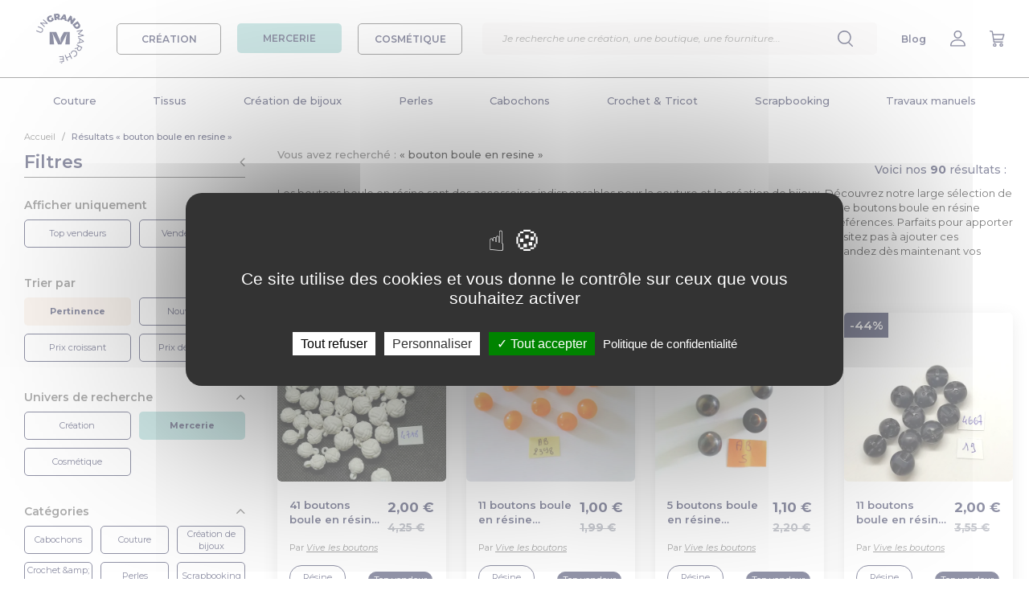

--- FILE ---
content_type: text/html; charset=UTF-8
request_url: https://www.ungrandmarche.fr/merceries/l/bouton-boule-en-resine
body_size: 37490
content:
<!DOCTYPE html>
<html lang="fr" xmlns:og="http://ogp.me/ns#">
<head>
            <script>
            window.dataLayer = window.dataLayer || [];
        </script>
        <!-- Google Tag Manager -->
        <script>(function(w,d,s,l,i){w[l]=w[l]||[];w[l].push({'gtm.start':
                    new Date().getTime(),event:'gtm.js'});var f=d.getElementsByTagName(s)[0],
                j=d.createElement(s),dl=l!='dataLayer'?'&l='+l:'';j.async=true;j.src=
                'https://www.googletagmanager.com/gtm.js?id='+i+dl;f.parentNode.insertBefore(j,f);
            })(window,document,'script','dataLayer','GTM-K27WQL2');</script>
        <!-- End Google Tag Manager -->
        <meta charset="utf-8">
            <meta property="og:title" content="Bouton boule en resine - Un grand marché" />
    <meta property="og:type" content="website" />
    <meta property="og:url" content="https://www.ungrandmarche.fr/merceries/l/bouton-boule-en-resine" />
    <meta property="og:image" content="https://www.ungrandmarche.fr/img/logo-og.png" />
    <meta property="og:image:width" content="600" />
    <meta property="og:image:height" content="318" />
        <meta property="og:description" content="Les boutons boule en résine sont des accessoires indispensables pour la couture et la création de bijoux. Découvrez notre large sélection de boutons boule en résine dans des couleurs variées et des tailles différentes. Que vous soyez à la recherche de boutons boule en résine bleu/vert, orange, marron ou dans toute autre couleur, vous trouverez forcément votre bonheur parmi nos références. Parfaits pour apporter une touche d'originalité à vos créations, ces boutons boule en résine sont de qualité et faciles à coudre. N'hésitez pas à ajouter ces accessoires tendance à votre collection de mercerie pour sublimer vos projets de couture et de DIY. Commandez dès maintenant vos boutons boule en résine préférés sur notre boutique en ligne !" />
            <meta name="viewport" content="width=device-width, initial-scale=1, user-scalable=no">
    <meta name="p:domain_verify" content="d2425ef196bd49de8cddb896047db0de"/>
                        <meta name="description" content="Les boutons boule en résine sont des accessoires indispensables pour la couture et la création de bijoux. Découvrez notre large sélection de boutons boule en résine dans des couleurs variées et des tailles différentes. Que vous soyez à la recherche de boutons boule en résine bleu/vert, orange, marron ou dans toute autre couleur, vous trouverez forcément votre bonheur parmi nos références. Parfaits pour apporter une touche d'originalité à vos créations, ces boutons boule en résine sont de qualité et faciles à coudre. N'hésitez pas à ajouter ces accessoires tendance à votre collection de mercerie pour sublimer vos projets de couture et de DIY. Commandez dès maintenant vos boutons boule en résine préférés sur notre boutique en ligne !">
                                                                <link rel="next" href="https://www.ungrandmarche.fr/merceries/l/bouton-boule-en-resine?page=2">
                            <link rel="canonical" href="https://www.ungrandmarche.fr/merceries/l/bouton-boule-en-resine" />
        <meta name="author" content="Un Grand Marché - UGM - SAS Pepper Drink">
    <link rel="shortcut icon" type="image/ico" href="https://www.ungrandmarche.fr/img/favicon.ico" />
    <link rel="apple-touch-icon" href="https://www.ungrandmarche.fr/img/apple-touch-icon.png" />
    <link rel="apple-touch-icon" sizes="57x57" href="https://www.ungrandmarche.fr/img/apple-touch-icon-57x57.png" />
    <link rel="apple-touch-icon" sizes="72x72" href="https://www.ungrandmarche.fr/img/apple-touch-icon-72x72.png" />
    <link rel="apple-touch-icon" sizes="76x76" href="https://www.ungrandmarche.fr/img/apple-touch-icon-76x76.png" />
    <link rel="apple-touch-icon" sizes="114x114" href="https://www.ungrandmarche.fr/img/apple-touch-icon-114x114.png" />
    <link rel="apple-touch-icon" sizes="120x120" href="https://www.ungrandmarche.fr/img/apple-touch-icon-120x120.png" />
    <link rel="apple-touch-icon" sizes="144x144" href="https://www.ungrandmarche.fr/img/apple-touch-icon-144x144.png" />
    <link rel="apple-touch-icon" sizes="152x152" href="https://www.ungrandmarche.fr/img/apple-touch-icon-152x152.png" />
    <link rel="apple-touch-icon" sizes="180x180" href="https://www.ungrandmarche.fr/img/apple-touch-icon-180x180.png" />
            <link rel="stylesheet" type="text/css" href="https://www.ungrandmarche.fr/stylesheets/styles.css?1536063507" />
            <link rel="stylesheet" type="text/css" href="https://www.ungrandmarche.fr/lib/bootstrap-slider.min.css" />
    <title>            Bouton boule en resine - Un grand marché
    </title>
        <script type="application/ld+json">
    {
        "@context": "https://schema.org",
        "@type": "BreadcrumbList",
        "itemListElement": [{
            "@type": "ListItem",
            "position": 1,
            "name": "Accueil",
            "item": "https://www.ungrandmarche.fr/"
        },{
            "@type": "ListItem",
            "position": 2,
            "name": "Résultats « bouton boule en resine »"
        }
        ]
    }
</script>
            <!-- Facebook Pixel Code -->
        <noscript><img height="1" width="1" style="display:none" src="https://www.facebook.com/tr?id=241630462950990&ev=PageView&noscript=1" alt="Pixel Facebook" /></noscript>
        <!-- End Facebook Pixel Code -->
        <!-- Pinterest Tag -->
        <noscript>
            <img height="1" width="1" style="display:none;" alt="" src="https://ct.pinterest.com/v3/?event=init&tid=2614047424802&noscript=1" />
        </noscript>
        <!-- end Pinterest Tag -->
    </head>
<body id="search" class="no-background mercerie">
    <!-- Google tag (gtag.js) -->
    <script async src="https://www.googletagmanager.com/gtag/js?id=GTM-K27WQL2"></script>
    <script>
        window.dataLayer = window.dataLayer || [];
        function gtag(){dataLayer.push(arguments);}
        gtag('js', new Date());
        gtag('config', 'GTM-K27WQL2');
    </script>
                <div id="top"></div>
<header>
    <div class="d-flex justify-content-between align-items-center">
        <div class="d-flex align-items-center">
            <div class="header-menu-burger d-desktop-none">
                <img src="https://www.ungrandmarche.fr/img/v2/menu.svg"/>
            </div>
            <div class="header-logo">
                <a href="https://www.ungrandmarche.fr/">
                    <img alt="Logo Un Grand Marché" src="https://www.ungrandmarche.fr/img/v2/ugm-logo.svg"/>
                </a>
            </div>
            <div class="menu-category-wrapper d-mobile-none">
                <a id="menu_boutique" href="#">
                    <div class="menu-category-btn creation ">
                        CRÉATION
                    </div>
                </a>
                <a id="menu_mercerie" href="#">
                    <div class="menu-category-btn mercerie  active">
                        MERCERIE
                    </div>
                </a>
                <a id="menu_cosmetique" href="#">
                    <div class="menu-category-btn cosmetique ">
                        COSMÉTIQUE
                    </div>
                </a>
            </div>
        </div>
        <div class="menu-search">
            <div class="search-wrapper">
    <div class="search-container">
        <div class="input-search-container">
            <form id="search-input-form" action="https://www.ungrandmarche.fr/merceries/recherche">
                <input class="typeahead" id="search-engine-input" name="q" type="text"  required="required" placeholder="Je recherche une création, une oeuvre d’art, une boutique, une fourniture..."/>
                <input type="submit" style="visibility: hidden;position: absolute;"/>
            </form>
            <div class="delete-content">
                    <img src="https://www.ungrandmarche.fr/img/v2/cross-blue.svg"/>
            </div>
        </div>
        <div class="explore-section-container">
            <div class="explore-headline">Explorez Un Grand Marché :</div>
            <div class="explore-grid">
                <div class="search-all search-filter-btn active">Tout</div>
                <div class="search-creation search-filter-btn">Création</div>
                <div class="search-mercerie search-filter-btn">Mercerie</div>
                <div class="search-cosmetique search-filter-btn">Cosmétique</div>
                <div class="search-shop search-filter-btn">Boutiques</div>
            </div>
        </div>
        <div class="search-results">
        </div>
    </div>
</div>
            <input id="search-input" type="text" placeholder="Je recherche une création, une boutique, une fourniture..." class="input-search" />
            <div class="menu-item">
                <img src="https://www.ungrandmarche.fr/img/v2/search.svg"/>
            </div>
        </div>
        <div class="d-flex justify-content-between align-items-center">
            <div class="menu-item header-menu-search d-desktop-none">
                <img src="https://www.ungrandmarche.fr/img/v2/search.svg"/>
            </div>
            <div class="menu-item d-mobile-none">
                <a href="https://www.ungrandmarche.fr/blog/" target="_blank">Blog</a>
            </div>
                            <div id="h_mon_compte_content" class="menu-item">
                    <a title="Mon compte" class="" href="https://www.ungrandmarche.fr/login" rel="nofollow">
                                                    <img src="https://www.ungrandmarche.fr/img/v2/profile.svg"/>
                                            </a>
                </div>
                <div class="menu-item">
                    <a title="Mon panier" href="https://www.ungrandmarche.fr/mon-panier" rel="nofollow">
                        <img src="https://www.ungrandmarche.fr/img/v2/buy.svg"/>
                    </a>
                </div>
                    </div>
    </div>
</header>
<div class="category-wrapper"><div class="category-header row_cat_1"><div class="universe-wrapper"><a id="menu_boutique_mobile" href="#" class="universe-item creation-item  active"><div>
                    Créations
                </div></a><a id="menu_mercerie_mobile" href="#" class="universe-item mercerie-item "><div>
                    Mercerie
                </div></a><a id="menu_cosmetique_mobile" href="#" class="universe-item cosmetique-item "><div>
                    Cosmétiques
                </div></a></div><div class="menu-container"><ul class="main_menu menu_boutique"><li data-toggle="dropdown"><a class="level1" id="cat_1" href="https://www.ungrandmarche.fr/boutiques/c/accessoires/1">Accessoires</a></li><li><a class="level1" id="cat_462" href="https://www.ungrandmarche.fr/boutiques/c/bagagerie/462">Bagagerie</a></li><li><a class="level1" id="cat_138" href="https://www.ungrandmarche.fr/boutiques/c/bijoux/138">Bijoux</a></li><li><a class="level1" id="cat_94" href="https://www.ungrandmarche.fr/boutiques/c/bebe/94">Bébé</a></li><li><a class="level1" id="cat_166" href="https://www.ungrandmarche.fr/boutiques/c/enfants/166">Enfants</a></li><li><a class="level1" id="cat_236" href="https://www.ungrandmarche.fr/boutiques/c/maison/236">Maison</a></li><li><a class="level1" id="cat_1645" href="https://www.ungrandmarche.fr/boutiques/c/zero-dechet/1645">Zéro déchet</a></li><li><a class="level1" id="cat_375" href="https://www.ungrandmarche.fr/boutiques/c/femme/375">Femme</a></li><li><a class="level1" id="cat_213" href="https://www.ungrandmarche.fr/boutiques/c/homme/213">Homme</a></li><li><a class="level1" id="cat_438" href="https://www.ungrandmarche.fr/boutiques/c/papeterie/438">Papeterie</a></li><li><a class="level1" id="cat_53" href="https://www.ungrandmarche.fr/boutiques/c/arts-graphiques/53">Arts graphiques</a></li><li><a class="level1" id="cat_1471" href="https://www.ungrandmarche.fr/boutiques/c/fournitures-faites-main/1471">Fournitures faites main</a></li></ul><ul class="main_menu menu_mercerie"><li><a class="level1" id="cat_871" href="https://www.ungrandmarche.fr/merceries/c/couture/871">Couture</a></li><li><a class="level1" id="cat_821" href="https://www.ungrandmarche.fr/merceries/c/tissus/821">Tissus</a></li><li><a class="level1" id="cat_504" href="https://www.ungrandmarche.fr/merceries/c/creation-de-bijoux/504">Création de bijoux</a></li><li><a class="level1" id="cat_605" href="https://www.ungrandmarche.fr/merceries/c/perles/605">Perles</a></li><li><a class="level1" id="cat_1630" href="https://www.ungrandmarche.fr/merceries/c/cabochons/1630">Cabochons</a></li><li><a class="level1" id="cat_1052" href="https://www.ungrandmarche.fr/merceries/c/crochet-tricot/1052">Crochet &amp; Tricot</a></li><li><a class="level1" id="cat_1170" href="https://www.ungrandmarche.fr/merceries/c/scrapbooking/1170">Scrapbooking</a></li><li><a class="level1" id="cat_1094" href="https://www.ungrandmarche.fr/merceries/c/travaux-manuels/1094">Travaux manuels</a></li></ul><ul class="main_menu menu_cosmetique"><li><a class="level1" id="cat_1711" href="https://www.ungrandmarche.fr/cosmetiques/c/corps/1711">Corps</a></li><li><a class="level1" id="cat_1719" href="https://www.ungrandmarche.fr/cosmetiques/c/visage/1719">Visage</a></li><li><a class="level1" id="cat_1724" href="https://www.ungrandmarche.fr/cosmetiques/c/cheveux/1724">Cheveux</a></li><li><a class="level1" id="cat_1730" href="https://www.ungrandmarche.fr/cosmetiques/c/maquillage/1730">Maquillage</a></li><li><a class="level1" id="cat_1736" href="https://www.ungrandmarche.fr/cosmetiques/c/famille/1736">Famille</a></li><li><a class="level1" id="cat_1740" href="https://www.ungrandmarche.fr/cosmetiques/c/bien-etre/1740">Bien-être</a></li></ul><div class="subcategory-wrapper dropdown-menu"><div class="floating-category-container boutique"><div class="main-categories"><div class="back-to-menu"><span class="title">Retour à la liste</span></div><ul id="full_cat_1" class="full cat-boutique"><div class="d-desktop-none"><div class="button-container-centered"><a href="https://www.ungrandmarche.fr/boutiques/c/accessoires/1"><div class="cat-button">Accessoires</div></a></div></div><div class="col1"><li><a class="level2" href="https://www.ungrandmarche.fr/boutiques/c/accessoires/ceintures/9">Ceintures</a></li><li><a class="level2" href="https://www.ungrandmarche.fr/boutiques/c/accessoires/ceremonies-et-fetes/1283">Cérémonies et fêtes</a></li><li><a class="level2" href="https://www.ungrandmarche.fr/boutiques/c/accessoires/chapeaux-et-bonnets/10">Chapeaux et bonnets</a><ul><li><a class="level3" href="https://www.ungrandmarche.fr/boutiques/c/accessoires/chapeaux-et-bonnets/bandeaux/11">Bandeaux</a></li><li><a class="level3" href="https://www.ungrandmarche.fr/boutiques/c/accessoires/chapeaux-et-bonnets/berets/12">Bérets</a></li><li><a class="level3" href="https://www.ungrandmarche.fr/boutiques/c/accessoires/chapeaux-et-bonnets/bonnets/13">Bonnets</a></li><li><a class="level3" href="https://www.ungrandmarche.fr/boutiques/c/accessoires/chapeaux-et-bonnets/casquettes/14">Casquettes</a></li><li><a class="level3" href="https://www.ungrandmarche.fr/boutiques/c/accessoires/chapeaux-et-bonnets/chapeaux/15">Chapeaux</a></li></ul></li><li><a class="level2" href="https://www.ungrandmarche.fr/boutiques/c/accessoires/chaussettes-et-guetres/17">Chaussettes et guêtres</a><ul><li><a class="level3" href="https://www.ungrandmarche.fr/boutiques/c/accessoires/chaussettes-et-guetres/chaussettes/18">Chaussettes</a></li><li><a class="level3" href="https://www.ungrandmarche.fr/boutiques/c/accessoires/chaussettes-et-guetres/guetres/20">Guêtres</a></li></ul></li></div><div class="col2"><li><a class="level2" href="https://www.ungrandmarche.fr/boutiques/c/accessoires/coiffures/2">Coiffures</a><ul><li><a class="level3" href="https://www.ungrandmarche.fr/boutiques/c/accessoires/coiffures/barrettes-epingles/3">Barrettes, épingles</a></li><li><a class="level3" href="https://www.ungrandmarche.fr/boutiques/c/accessoires/coiffures/elastiques-chouchous/4">Elastiques, chouchous</a></li><li><a class="level3" href="https://www.ungrandmarche.fr/boutiques/c/accessoires/coiffures/peignes-brosses/5">Peignes, brosses</a></li><li><a class="level3" href="https://www.ungrandmarche.fr/boutiques/c/accessoires/coiffures/serre-tetes-bandeaux/7">Serre-têtes, bandeaux</a></li><li><a class="level3" href="https://www.ungrandmarche.fr/boutiques/c/accessoires/coiffures/turbans/1640">Turbans</a></li></ul></li><li><a class="level2" href="https://www.ungrandmarche.fr/boutiques/c/accessoires/customisation-textile/32">Customisation textile</a><ul><li><a class="level3" href="https://www.ungrandmarche.fr/boutiques/c/accessoires/customisation-textile/appliques-a-repasser-coudre/34">Appliques à repasser/coudre</a></li><li><a class="level3" href="https://www.ungrandmarche.fr/boutiques/c/accessoires/customisation-textile/broches/1428">Broches</a></li><li><a class="level3" href="https://www.ungrandmarche.fr/boutiques/c/accessoires/customisation-textile/ecussons/37">Ecussons</a></li><li><a class="level3" href="https://www.ungrandmarche.fr/boutiques/c/accessoires/customisation-textile/pins-et-badges/45">Pins et badges</a></li></ul></li></div><div class="col3"><li><a class="level2" href="https://www.ungrandmarche.fr/boutiques/c/accessoires/echarpes-et-foulards/21">Echarpes et foulards</a><ul><li><a class="level3" href="https://www.ungrandmarche.fr/boutiques/c/accessoires/echarpes-et-foulards/chales/22">Châles</a></li><li><a class="level3" href="https://www.ungrandmarche.fr/boutiques/c/accessoires/echarpes-et-foulards/cols/23">Cols</a></li><li><a class="level3" href="https://www.ungrandmarche.fr/boutiques/c/accessoires/echarpes-et-foulards/echarpes/25">Echarpes</a></li><li><a class="level3" href="https://www.ungrandmarche.fr/boutiques/c/accessoires/echarpes-et-foulards/echarpes-capuche/26">Echarpes capuche</a></li><li><a class="level3" href="https://www.ungrandmarche.fr/boutiques/c/accessoires/echarpes-et-foulards/etoles/27">Etoles</a></li><li><a class="level3" href="https://www.ungrandmarche.fr/boutiques/c/accessoires/echarpes-et-foulards/foulards-bandanas/28">Foulards, bandanas</a></li></ul></li><li><a class="level2" href="https://www.ungrandmarche.fr/boutiques/c/accessoires/lunettes-et-cordons/38">Lunettes et cordons</a><ul><li><a class="level3" href="https://www.ungrandmarche.fr/boutiques/c/accessoires/lunettes-et-cordons/cordons/1286">Cordons</a></li><li><a class="level3" href="https://www.ungrandmarche.fr/boutiques/c/accessoires/lunettes-et-cordons/lunettes/1284">Lunettes</a></li></ul></li><li><a class="level2" href="https://www.ungrandmarche.fr/boutiques/c/accessoires/masques-alternatifs/31">Masques alternatifs</a></li></div><div class="col4"><li><a class="level2" href="https://www.ungrandmarche.fr/boutiques/c/accessoires/miroirs-de-poche/51">Miroirs de poche</a></li><li><a class="level2" href="https://www.ungrandmarche.fr/boutiques/c/accessoires/mitaines-et-gants/39">Mitaines et gants</a><ul><li><a class="level3" href="https://www.ungrandmarche.fr/boutiques/c/accessoires/mitaines-et-gants/gants-moufles/40">Gants, moufles</a></li><li><a class="level3" href="https://www.ungrandmarche.fr/boutiques/c/accessoires/mitaines-et-gants/manchons-et-manchettes/41">Manchons et manchettes</a></li><li><a class="level3" href="https://www.ungrandmarche.fr/boutiques/c/accessoires/mitaines-et-gants/mitaines/42">Mitaines</a></li></ul></li><li><a class="level2" href="https://www.ungrandmarche.fr/boutiques/c/accessoires/porte-cles%20et%20accessoires/1587">Porte-clés et accessoires</a><ul><li><a class="level3" href="https://www.ungrandmarche.fr/boutiques/c/accessoires/porte-cles%20et%20accessoires/bijoux-de-foulard/1436">Bijoux de foulard</a></li><li><a class="level3" href="https://www.ungrandmarche.fr/boutiques/c/accessoires/porte-cles%20et%20accessoires/bijoux-de-portables/164">Bijoux de portables</a></li><li><a class="level3" href="https://www.ungrandmarche.fr/boutiques/c/accessoires/porte-cles%20et%20accessoires/bijoux-de-sacs/165">Bijoux de sacs</a></li><li><a class="level3" href="https://www.ungrandmarche.fr/boutiques/c/accessoires/porte-cles%20et%20accessoires/porte-cles/46">Porte-clés</a></li></ul></li></div></ul><ul id="full_cat_462" class="full cat-boutique"><div class="d-desktop-none"><div class="button-container-centered"><a href="https://www.ungrandmarche.fr/boutiques/c/bagagerie/462"><div class="cat-button">Bagagerie</div></a></div></div><div class="col1"><li><a class="level2" href="https://www.ungrandmarche.fr/boutiques/c/bagagerie/etuis-materiel-numerique/475">Etuis matériel numérique</a><ul><li><a class="level3" href="https://www.ungrandmarche.fr/boutiques/c/bagagerie/etuis-materiel-numerique/etuis-appareils-photo/476">Etuis appareils photo</a></li><li><a class="level3" href="https://www.ungrandmarche.fr/boutiques/c/bagagerie/etuis-materiel-numerique/etuis-mp3/477">Etuis MP3</a></li><li><a class="level3" href="https://www.ungrandmarche.fr/boutiques/c/bagagerie/etuis-materiel-numerique/etuis-telephones-portables/478">Etuis téléphones portables</a></li><li><a class="level3" href="https://www.ungrandmarche.fr/boutiques/c/bagagerie/etuis-materiel-numerique/housses-ordinateurs-et-tablettes/479">Housses ordinateurs et tablettes</a></li></ul></li><li><a class="level2" href="https://www.ungrandmarche.fr/boutiques/c/bagagerie/mini-sacs/467">Mini sacs</a><ul><li><a class="level3" href="https://www.ungrandmarche.fr/boutiques/c/bagagerie/mini-sacs/boites-a-pilules/468">Boîtes à pilules</a></li><li><a class="level3" href="https://www.ungrandmarche.fr/boutiques/c/bagagerie/mini-sacs/etuis-a-lunettes/469">Etuis à lunettes</a></li><li><a class="level3" href="https://www.ungrandmarche.fr/boutiques/c/bagagerie/mini-sacs/housses-pour-mouchoirs/1539">Housses pour mouchoirs</a></li><li><a class="level3" href="https://www.ungrandmarche.fr/boutiques/c/bagagerie/mini-sacs/pochettes-a-tabac/470">Pochettes à tabac</a></li><li><a class="level3" href="https://www.ungrandmarche.fr/boutiques/c/bagagerie/mini-sacs/pochettes-a-the/1441">Pochettes à thé</a></li><li><a class="level3" href="https://www.ungrandmarche.fr/boutiques/c/bagagerie/mini-sacs/range-cles/472">Range-clés</a></li></ul></li></div><div class="col2"><li><a class="level2" href="https://www.ungrandmarche.fr/boutiques/c/bagagerie/petite-maroquinerie/1583">Petite maroquinerie</a><ul><li><a class="level3" href="https://www.ungrandmarche.fr/boutiques/c/bagagerie/petite-maroquinerie/etuis-pour-passeports/1540">Etuis pour passeports</a></li><li><a class="level3" href="https://www.ungrandmarche.fr/boutiques/c/bagagerie/petite-maroquinerie/organiseur/1423">Organiseur</a></li><li><a class="level3" href="https://www.ungrandmarche.fr/boutiques/c/bagagerie/petite-maroquinerie/porte-chequier/1418">Porte chéquier</a></li><li><a class="level3" href="https://www.ungrandmarche.fr/boutiques/c/bagagerie/petite-maroquinerie/porte-monnaie/1420">Porte monnaie</a></li><li><a class="level3" href="https://www.ungrandmarche.fr/boutiques/c/bagagerie/petite-maroquinerie/porte-cartes/1417">Porte-cartes</a></li><li><a class="level3" href="https://www.ungrandmarche.fr/boutiques/c/bagagerie/petite-maroquinerie/porte-documents/1421">Porte-documents</a></li><li><a class="level3" href="https://www.ungrandmarche.fr/boutiques/c/bagagerie/petite-maroquinerie/portefeuille/1416">Portefeuille</a></li></ul></li></div><div class="col3"><li><a class="level2" href="https://www.ungrandmarche.fr/boutiques/c/bagagerie/sacs-pour-elle/1409">Sacs pour elle</a><ul><li><a class="level3" href="https://www.ungrandmarche.fr/boutiques/c/bagagerie/sacs-pour-elle/besaces/1422">Besaces</a></li><li><a class="level3" href="https://www.ungrandmarche.fr/boutiques/c/bagagerie/sacs-pour-elle/cabas/490">Cabas</a></li><li><a class="level3" href="https://www.ungrandmarche.fr/boutiques/c/bagagerie/sacs-pour-elle/cartables/487">Cartables</a></li><li><a class="level3" href="https://www.ungrandmarche.fr/boutiques/c/bagagerie/sacs-pour-elle/pochettes/1419">Pochettes</a></li><li><a class="level3" href="https://www.ungrandmarche.fr/boutiques/c/bagagerie/sacs-pour-elle/sacs-a-dos/488">Sacs à dos</a></li><li><a class="level3" href="https://www.ungrandmarche.fr/boutiques/c/bagagerie/sacs-pour-elle/sacs-a-main/493">Sacs à main</a></li><li><a class="level3" href="https://www.ungrandmarche.fr/boutiques/c/bagagerie/sacs-pour-elle/sacs-bandouliere/497">Sacs bandoulière</a></li></ul></li></div><div class="col4"><li><a class="level2" href="https://www.ungrandmarche.fr/boutiques/c/bagagerie/sacs-pratiques/495">Sacs pratiques</a><ul><li><a class="level3" href="https://www.ungrandmarche.fr/boutiques/c/bagagerie/sacs-pratiques/sacs-banane/474">Sacs banane</a></li><li><a class="level3" href="https://www.ungrandmarche.fr/boutiques/c/bagagerie/sacs-pratiques/sacs-de-plage/498">Sacs de plage</a></li><li><a class="level3" href="https://www.ungrandmarche.fr/boutiques/c/bagagerie/sacs-pratiques/sacs-de-sport/499">Sacs de sport</a></li><li><a class="level3" href="https://www.ungrandmarche.fr/boutiques/c/bagagerie/sacs-pratiques/sacs-de-voyage/464">Sacs de voyage</a></li><li><a class="level3" href="https://www.ungrandmarche.fr/boutiques/c/bagagerie/sacs-pratiques/tote-bag/1407">Tote bag</a></li><li><a class="level3" href="https://www.ungrandmarche.fr/boutiques/c/bagagerie/sacs-pratiques/valises/465">Valises</a></li></ul></li><li><a class="level2" href="https://www.ungrandmarche.fr/boutiques/c/bagagerie/trousses/500">Trousses</a><ul><li><a class="level3" href="https://www.ungrandmarche.fr/boutiques/c/bagagerie/trousses/trousses-a-maquillage/501">Trousses à maquillage</a></li><li><a class="level3" href="https://www.ungrandmarche.fr/boutiques/c/bagagerie/trousses/trousses-de-toilette/502">Trousses de toilette</a></li></ul></li></div></ul><ul id="full_cat_138" class="full cat-boutique"><div class="d-desktop-none"><div class="button-container-centered"><a href="https://www.ungrandmarche.fr/boutiques/c/bijoux/138"><div class="cat-button">Bijoux</div></a></div></div><div class="col1"><li><a class="level2" href="https://www.ungrandmarche.fr/boutiques/c/bijoux/bagues/139">Bagues</a><ul><li><a class="level3" href="https://www.ungrandmarche.fr/boutiques/c/bijoux/bagues/anneaux/1596">Anneaux</a></li><li><a class="level3" href="https://www.ungrandmarche.fr/boutiques/c/bijoux/bagues/cabochons/1532">Cabochons</a></li><li><a class="level3" href="https://www.ungrandmarche.fr/boutiques/c/bijoux/bagues/pierres-fines/1595">Pierres fines</a></li></ul></li></div><div class="col2"><li><a class="level2" href="https://www.ungrandmarche.fr/boutiques/c/bijoux/boucles-d-oreilles/140">Boucles d&#039;oreilles</a><ul><li><a class="level3" href="https://www.ungrandmarche.fr/boutiques/c/bijoux/boucles-d-oreilles/cabochons/1304">Cabochons</a></li><li><a class="level3" href="https://www.ungrandmarche.fr/boutiques/c/bijoux/boucles-d-oreilles/clips/141">Clips</a></li><li><a class="level3" href="https://www.ungrandmarche.fr/boutiques/c/bijoux/boucles-d-oreilles/creoles/1597">Créoles</a></li><li><a class="level3" href="https://www.ungrandmarche.fr/boutiques/c/bijoux/boucles-d-oreilles/pendantes/142">Pendantes</a></li><li><a class="level3" href="https://www.ungrandmarche.fr/boutiques/c/bijoux/boucles-d-oreilles/puces/143">Puces</a></li></ul></li></div><div class="col3"><li><a class="level2" href="https://www.ungrandmarche.fr/boutiques/c/bijoux/bracelets/144">Bracelets</a><ul><li><a class="level3" href="https://www.ungrandmarche.fr/boutiques/c/bijoux/bracelets/breloques/1599">Breloques</a></li><li><a class="level3" href="https://www.ungrandmarche.fr/boutiques/c/bijoux/bracelets/cabochons/1305">Cabochons</a></li><li><a class="level3" href="https://www.ungrandmarche.fr/boutiques/c/bijoux/bracelets/gourmettes/145">Gourmettes</a></li><li><a class="level3" href="https://www.ungrandmarche.fr/boutiques/c/bijoux/bracelets/manchettes/1545">Manchettes</a></li><li><a class="level3" href="https://www.ungrandmarche.fr/boutiques/c/bijoux/bracelets/perles/1598">Perles</a></li></ul></li></div><div class="col4"><li><a class="level2" href="https://www.ungrandmarche.fr/boutiques/c/bijoux/colliers/150">Colliers</a><ul><li><a class="level3" href="https://www.ungrandmarche.fr/boutiques/c/bijoux/colliers/mi-longs/151">Mi-longs</a></li><li><a class="level3" href="https://www.ungrandmarche.fr/boutiques/c/bijoux/colliers/plastrons/1546">Plastrons</a></li><li><a class="level3" href="https://www.ungrandmarche.fr/boutiques/c/bijoux/colliers/ras-du-cou/152">Ras du cou</a></li><li><a class="level3" href="https://www.ungrandmarche.fr/boutiques/c/bijoux/colliers/sautoirs/153">Sautoirs</a></li></ul></li><li><a class="level2" href="https://www.ungrandmarche.fr/boutiques/c/bijoux/montres/154">Montres</a></li><li><a class="level2" href="https://www.ungrandmarche.fr/boutiques/c/bijoux/parures/155">Parures</a></li><li><a class="level2" href="https://www.ungrandmarche.fr/boutiques/c/bijoux/pendentifs/156">Pendentifs</a></li></div></ul><ul id="full_cat_94" class="full cat-boutique"><div class="d-desktop-none"><div class="button-container-centered"><a href="https://www.ungrandmarche.fr/boutiques/c/bebe/94"><div class="cat-button">Bébé</div></a></div></div><div class="col1"><li><a class="level2" href="https://www.ungrandmarche.fr/boutiques/c/bebe/accessoires-bebe/1584">Accessoires bébé</a><ul><li><a class="level3" href="https://www.ungrandmarche.fr/boutiques/c/bebe/accessoires-bebe/bonnets-bobs/110">Bonnets, bobs</a></li><li><a class="level3" href="https://www.ungrandmarche.fr/boutiques/c/bebe/accessoires-bebe/chapeaux/1430">Chapeaux</a></li><li><a class="level3" href="https://www.ungrandmarche.fr/boutiques/c/bebe/accessoires-bebe/chaussures-chaussons/112">Chaussures, chaussons</a></li><li><a class="level3" href="https://www.ungrandmarche.fr/boutiques/c/bebe/accessoires-bebe/coiffure/1431">Coiffure</a></li><li><a class="level3" href="https://www.ungrandmarche.fr/boutiques/c/bebe/accessoires-bebe/echarpes-snoods/113">Echarpes, snoods</a></li></ul></li><li><a class="level2" href="https://www.ungrandmarche.fr/boutiques/c/bebe/accessoires-maison/1585">Accessoires maison</a><ul><li><a class="level3" href="https://www.ungrandmarche.fr/boutiques/c/bebe/accessoires-maison/parures-tours-de-lit/1434"> Parures, tours de lit</a></li><li><a class="level3" href="https://www.ungrandmarche.fr/boutiques/c/bebe/accessoires-maison/bouillottes/127">Bouillottes</a></li><li><a class="level3" href="https://www.ungrandmarche.fr/boutiques/c/bebe/accessoires-maison/couvertures/131">Couvertures</a></li><li><a class="level3" href="https://www.ungrandmarche.fr/boutiques/c/bebe/accessoires-maison/proteges-carnet-de-sante/134">Protèges carnet de santé</a></li></ul></li><li><a class="level2" href="https://www.ungrandmarche.fr/boutiques/c/bebe/coffrets-de-naissance/1435">Coffrets de naissance</a></li></div><div class="col2"><li><a class="level2" href="https://www.ungrandmarche.fr/boutiques/c/bebe/eveil-et-jouets/95">Eveil et jouets</a><ul><li><a class="level3" href="https://www.ungrandmarche.fr/boutiques/c/bebe/eveil-et-jouets/doudous-peluches/99">Doudous, peluches</a></li><li><a class="level3" href="https://www.ungrandmarche.fr/boutiques/c/bebe/eveil-et-jouets/hochets/1294">Hochets</a></li><li><a class="level3" href="https://www.ungrandmarche.fr/boutiques/c/bebe/eveil-et-jouets/jeux-puzzles/97">Jeux, puzzles</a></li><li><a class="level3" href="https://www.ungrandmarche.fr/boutiques/c/bebe/eveil-et-jouets/mobiles/98">Mobiles</a></li><li><a class="level3" href="https://www.ungrandmarche.fr/boutiques/c/bebe/eveil-et-jouets/tapis-d-eveil/101">Tapis d&#039;éveil</a></li></ul></li><li><a class="level2" href="https://www.ungrandmarche.fr/boutiques/c/bebe/hygiene-et-bien-etre/1586">Hygiene et bien-être</a><ul><li><a class="level3" href="https://www.ungrandmarche.fr/boutiques/c/bebe/hygiene-et-bien-etre/accessoires-toilette/123">Accessoires toilette</a></li><li><a class="level3" href="https://www.ungrandmarche.fr/boutiques/c/bebe/hygiene-et-bien-etre/bain-bebe/105">Bain bébé</a></li><li><a class="level3" href="https://www.ungrandmarche.fr/boutiques/c/bebe/hygiene-et-bien-etre/couches-lavables/128">Couches lavables</a></li><li><a class="level3" href="https://www.ungrandmarche.fr/boutiques/c/bebe/hygiene-et-bien-etre/lingettes-lavables/1301">Lingettes lavables</a></li><li><a class="level3" href="https://www.ungrandmarche.fr/boutiques/c/bebe/hygiene-et-bien-etre/matelas-a-langer/133">Matelas à langer</a></li><li><a class="level3" href="https://www.ungrandmarche.fr/boutiques/c/bebe/hygiene-et-bien-etre/sacs-a-langer/135">Sacs à langer</a></li></ul></li></div><div class="col3"><li><a class="level2" href="https://www.ungrandmarche.fr/boutiques/c/bebe/puericulture/122">Puériculture</a><ul><li><a class="level3" href="https://www.ungrandmarche.fr/boutiques/c/bebe/puericulture/anneaux-de-dentition/1299">Anneaux de dentition</a></li><li><a class="level3" href="https://www.ungrandmarche.fr/boutiques/c/bebe/puericulture/attaches-tetines/125">Attaches tétines</a></li><li><a class="level3" href="https://www.ungrandmarche.fr/boutiques/c/bebe/puericulture/bavoirs-et-anti-bavouille/106">Bavoirs et anti-bavouille</a></li><li><a class="level3" href="https://www.ungrandmarche.fr/boutiques/c/bebe/puericulture/bolas-de-grossesse/1542">Bolas de grossesse</a></li><li><a class="level3" href="https://www.ungrandmarche.fr/boutiques/c/bebe/puericulture/collier-d-allaitement-et-de-portage/1300">Collier d&#039;allaitement et de portage</a></li><li><a class="level3" href="https://www.ungrandmarche.fr/boutiques/c/bebe/puericulture/echarpes-de-portage/132">Echarpes de portage</a></li><li><a class="level3" href="https://www.ungrandmarche.fr/boutiques/c/bebe/puericulture/repas-bebe/1541">Repas bébé</a></li><li><a class="level3" href="https://www.ungrandmarche.fr/boutiques/c/bebe/puericulture/sacs/1303">Sacs</a></li></ul></li></div><div class="col4"><li><a class="level2" href="https://www.ungrandmarche.fr/boutiques/c/bebe/vetements/103">Vêtements</a><ul><li><a class="level3" href="https://www.ungrandmarche.fr/boutiques/c/bebe/vetements/bloomers/107">Bloomers</a></li><li><a class="level3" href="https://www.ungrandmarche.fr/boutiques/c/bebe/vetements/blouses-chemises/108">Blouses, chemises</a></li><li><a class="level3" href="https://www.ungrandmarche.fr/boutiques/c/bebe/vetements/body-grenouillere/109">Body grenouillère</a></li><li><a class="level3" href="https://www.ungrandmarche.fr/boutiques/c/bebe/vetements/brassieres/1295">Brassières</a></li><li><a class="level3" href="https://www.ungrandmarche.fr/boutiques/c/bebe/vetements/ensembles/114">Ensembles</a></li><li><a class="level3" href="https://www.ungrandmarche.fr/boutiques/c/bebe/vetements/gigoteuses-et-barboteuses/115">Gigoteuses et barboteuses</a></li><li><a class="level3" href="https://www.ungrandmarche.fr/boutiques/c/bebe/vetements/manteaux/116">Manteaux</a></li><li><a class="level3" href="https://www.ungrandmarche.fr/boutiques/c/bebe/vetements/pantalons-salopettes/117">Pantalons, salopettes</a></li><li><a class="level3" href="https://www.ungrandmarche.fr/boutiques/c/bebe/vetements/pulls-gilets/118">Pulls, gilets</a></li><li><a class="level3" href="https://www.ungrandmarche.fr/boutiques/c/bebe/vetements/robes/119">Robes</a></li></ul></li></div></ul><ul id="full_cat_166" class="full cat-boutique"><div class="d-desktop-none"><div class="button-container-centered"><a href="https://www.ungrandmarche.fr/boutiques/c/enfants/166"><div class="cat-button">Enfants</div></a></div></div><div class="col1"><li><a class="level2" href="https://www.ungrandmarche.fr/boutiques/c/enfants/accessoires/1588">Accessoires</a><ul><li><a class="level3" href="https://www.ungrandmarche.fr/boutiques/c/enfants/accessoires/bonnets-echarpes/183">Bonnets, écharpes</a></li><li><a class="level3" href="https://www.ungrandmarche.fr/boutiques/c/enfants/accessoires/chapeaux/184">Chapeaux</a></li><li><a class="level3" href="https://www.ungrandmarche.fr/boutiques/c/enfants/accessoires/chaussons/1744">Chaussons</a></li><li><a class="level3" href="https://www.ungrandmarche.fr/boutiques/c/enfants/accessoires/coiffure/1590">Coiffure</a></li><li><a class="level3" href="https://www.ungrandmarche.fr/boutiques/c/enfants/accessoires/masques-lavables-enfants/1643">Masques lavables enfants</a></li><li><a class="level3" href="https://www.ungrandmarche.fr/boutiques/c/enfants/accessoires/noeud-papillon/1589">Noeud papillon</a></li><li><a class="level3" href="https://www.ungrandmarche.fr/boutiques/c/enfants/accessoires/textiles-bain/1322">Textiles bain</a></li></ul></li><li><a class="level2" href="https://www.ungrandmarche.fr/boutiques/c/enfants/bijoux/167">Bijoux</a><ul><li><a class="level3" href="https://www.ungrandmarche.fr/boutiques/c/enfants/bijoux/boucles-d-oreilles/1315">Boucles d&#039;oreilles</a></li><li><a class="level3" href="https://www.ungrandmarche.fr/boutiques/c/enfants/bijoux/bracelets/1316">Bracelets</a></li><li><a class="level3" href="https://www.ungrandmarche.fr/boutiques/c/enfants/bijoux/colliers/1317">Colliers</a></li></ul></li></div><div class="col2"><li><a class="level2" href="https://www.ungrandmarche.fr/boutiques/c/enfants/deguisements/209">Déguisements</a></li><li><a class="level2" href="https://www.ungrandmarche.fr/boutiques/c/enfants/ecole-et-loisirs/168">Ecole et loisirs</a><ul><li><a class="level3" href="https://www.ungrandmarche.fr/boutiques/c/enfants/ecole-et-loisirs/blouses-tabliers/170">Blouses, tabliers</a></li><li><a class="level3" href="https://www.ungrandmarche.fr/boutiques/c/enfants/ecole-et-loisirs/serviettes-de-cantine/1439">Serviettes de cantine</a></li><li><a class="level3" href="https://www.ungrandmarche.fr/boutiques/c/enfants/ecole-et-loisirs/serviettes-de-table/1440">Serviettes de table</a></li><li><a class="level3" href="https://www.ungrandmarche.fr/boutiques/c/enfants/ecole-et-loisirs/trousses/171">Trousses</a></li></ul></li></div><div class="col3"><li><a class="level2" href="https://www.ungrandmarche.fr/boutiques/c/enfants/jeux-et-jouets/172">Jeux et jouets</a><ul><li><a class="level3" href="https://www.ungrandmarche.fr/boutiques/c/enfants/jeux-et-jouets/accessoires-poupees/173">Accessoires poupées</a></li><li><a class="level3" href="https://www.ungrandmarche.fr/boutiques/c/enfants/jeux-et-jouets/dinette/174">Dînette</a></li><li><a class="level3" href="https://www.ungrandmarche.fr/boutiques/c/enfants/jeux-et-jouets/jeux-educatifs/1320">Jeux éducatifs</a></li><li><a class="level3" href="https://www.ungrandmarche.fr/boutiques/c/enfants/jeux-et-jouets/jeux-puzzles/175">Jeux, puzzles</a></li><li><a class="level3" href="https://www.ungrandmarche.fr/boutiques/c/enfants/jeux-et-jouets/jouets-de-collection/178">Jouets de collection</a></li><li><a class="level3" href="https://www.ungrandmarche.fr/boutiques/c/enfants/jeux-et-jouets/livres/1549">Livres</a></li><li><a class="level3" href="https://www.ungrandmarche.fr/boutiques/c/enfants/jeux-et-jouets/peluches-doudous/176">Peluches, doudous</a></li><li><a class="level3" href="https://www.ungrandmarche.fr/boutiques/c/enfants/jeux-et-jouets/poupees/177">Poupées</a></li></ul></li><li><a class="level2" href="https://www.ungrandmarche.fr/boutiques/c/enfants/sacs/208">Sacs</a><ul><li><a class="level3" href="https://www.ungrandmarche.fr/boutiques/c/enfants/sacs/cartables/1325">Cartables</a></li><li><a class="level3" href="https://www.ungrandmarche.fr/boutiques/c/enfants/sacs/sacs-a-dos/1326">Sacs à dos</a></li><li><a class="level3" href="https://www.ungrandmarche.fr/boutiques/c/enfants/sacs/sacs-a-gouter-et-doudou/1548">Sacs à gouter et doudou</a></li><li><a class="level3" href="https://www.ungrandmarche.fr/boutiques/c/enfants/sacs/sacs-de-sport/1327">Sacs de sport</a></li></ul></li></div><div class="col4"><li><a class="level2" href="https://www.ungrandmarche.fr/boutiques/c/enfants/vetements-filles/180">Vêtements filles</a><ul><li><a class="level3" href="https://www.ungrandmarche.fr/boutiques/c/enfants/vetements-filles/blouses-tuniques-hauts/182">Blouses, tuniques, hauts</a></li><li><a class="level3" href="https://www.ungrandmarche.fr/boutiques/c/enfants/vetements-filles/jupes/188">Jupes</a></li><li><a class="level3" href="https://www.ungrandmarche.fr/boutiques/c/enfants/vetements-filles/pantalons/189">Pantalons</a></li><li><a class="level3" href="https://www.ungrandmarche.fr/boutiques/c/enfants/vetements-filles/pulls-et-sous-pulls/190">Pulls et sous-pulls</a></li><li><a class="level3" href="https://www.ungrandmarche.fr/boutiques/c/enfants/vetements-filles/robes/191">Robes</a></li><li><a class="level3" href="https://www.ungrandmarche.fr/boutiques/c/enfants/vetements-filles/t-shirts-debardeurs/193">T-shirts, débardeurs</a></li><li><a class="level3" href="https://www.ungrandmarche.fr/boutiques/c/enfants/vetements-filles/vestes-manteaux/194">Vestes, manteaux</a></li></ul></li><li><a class="level2" href="https://www.ungrandmarche.fr/boutiques/c/enfants/vetements-gar%C3%A7ons/196">Vêtements garçons</a><ul><li><a class="level3" href="https://www.ungrandmarche.fr/boutiques/c/enfants/vetements-gar%C3%A7ons/pantalons/203">Pantalons</a></li><li><a class="level3" href="https://www.ungrandmarche.fr/boutiques/c/enfants/vetements-gar%C3%A7ons/pulls/204">Pulls</a></li><li><a class="level3" href="https://www.ungrandmarche.fr/boutiques/c/enfants/vetements-gar%C3%A7ons/t-shirts/205">T-shirts</a></li></ul></li></div></ul><ul id="full_cat_236" class="full cat-boutique"><div class="d-desktop-none"><div class="button-container-centered"><a href="https://www.ungrandmarche.fr/boutiques/c/maison/236"><div class="cat-button">Maison</div></a></div></div><div class="col1"><li><a class="level2" href="https://www.ungrandmarche.fr/boutiques/c/maison/animaux/256">Animaux</a></li><li><a class="level2" href="https://www.ungrandmarche.fr/boutiques/c/maison/decorations-murales/299">Décorations murales</a><ul><li><a class="level3" href="https://www.ungrandmarche.fr/boutiques/c/maison/decorations-murales/accroche-cles/1369">Accroche-clés</a></li><li><a class="level3" href="https://www.ungrandmarche.fr/boutiques/c/maison/decorations-murales/attrape-reves/1365">Attrape-rêves</a></li><li><a class="level3" href="https://www.ungrandmarche.fr/boutiques/c/maison/decorations-murales/cadres/300">Cadres</a></li><li><a class="level3" href="https://www.ungrandmarche.fr/boutiques/c/maison/decorations-murales/guirlandes-banderoles/245">Guirlandes, banderoles</a></li><li><a class="level3" href="https://www.ungrandmarche.fr/boutiques/c/maison/decorations-murales/horloge-pendules/302">Horloge, pendules</a></li><li><a class="level3" href="https://www.ungrandmarche.fr/boutiques/c/maison/decorations-murales/miroirs/303">Miroirs</a></li><li><a class="level3" href="https://www.ungrandmarche.fr/boutiques/c/maison/decorations-murales/plaques-de-porte/305">Plaques de porte</a></li><li><a class="level3" href="https://www.ungrandmarche.fr/boutiques/c/maison/decorations-murales/tableaux/307">Tableaux</a></li><li><a class="level3" href="https://www.ungrandmarche.fr/boutiques/c/maison/decorations-murales/tissage-muraux/1449">Tissages muraux</a></li></ul></li><li><a class="level2" href="https://www.ungrandmarche.fr/boutiques/c/maison/fetes-et-ceremonies/1561">Fêtes et cérémonies</a><ul><li><a class="level3" href="https://www.ungrandmarche.fr/boutiques/c/maison/fetes-et-ceremonies/bapteme/1563">Baptême</a></li><li><a class="level3" href="https://www.ungrandmarche.fr/boutiques/c/maison/fetes-et-ceremonies/mariage/1562">Mariage</a></li><li><a class="level3" href="https://www.ungrandmarche.fr/boutiques/c/maison/fetes-et-ceremonies/noel/242">Noël</a></li></ul></li><li><a class="level2" href="https://www.ungrandmarche.fr/boutiques/c/maison/jardin-decorations-florales/1601">Jardin et décorations florales</a><ul><li><a class="level3" href="https://www.ungrandmarche.fr/boutiques/c/maison/jardin-decorations-florales/cache-pots/238">Cache-pots</a></li><li><a class="level3" href="https://www.ungrandmarche.fr/boutiques/c/maison/jardin-decorations-florales/compositions-florales/1448">Compositions florales</a></li><li><a class="level3" href="https://www.ungrandmarche.fr/boutiques/c/maison/jardin-decorations-florales/couronnes/239">Couronnes</a></li><li><a class="level3" href="https://www.ungrandmarche.fr/boutiques/c/maison/jardin-decorations-florales/jardin/241">Jardin</a></li><li><a class="level3" href="https://www.ungrandmarche.fr/boutiques/c/maison/jardin-decorations-florales/vases-et-soliflores/252">Vases et soliflores </a></li></ul></li></div><div class="col2"><li><a class="level2" href="https://www.ungrandmarche.fr/boutiques/c/maison/luminaires/317">Luminaires</a><ul><li><a class="level3" href="https://www.ungrandmarche.fr/boutiques/c/maison/luminaires/abat-jour/318">Abat-jour</a></li><li><a class="level3" href="https://www.ungrandmarche.fr/boutiques/c/maison/luminaires/bougies-bougeoirs-photophores/319">Bougies, bougeoirs, photophores</a></li><li><a class="level3" href="https://www.ungrandmarche.fr/boutiques/c/maison/luminaires/guirlandes-lumneuses/320">Guirlandes lumineuses</a></li><li><a class="level3" href="https://www.ungrandmarche.fr/boutiques/c/maison/luminaires/lampes-de-table/322">Lampes de table</a></li><li><a class="level3" href="https://www.ungrandmarche.fr/boutiques/c/maison/luminaires/suspensions-plafonniers-appliques/325">Suspensions, plafonniers, appliques</a></li></ul></li><li><a class="level2" href="https://www.ungrandmarche.fr/boutiques/c/maison/materiel-de-bureau/1534">Matériel de bureau</a></li><li><a class="level2" href="https://www.ungrandmarche.fr/boutiques/c/maison/meubles/1602">Meubles</a><ul><li><a class="level3" href="https://www.ungrandmarche.fr/boutiques/c/maison/meubles/bibliotheques-etageres/329">Bibliothèques, étagères</a></li><li><a class="level3" href="https://www.ungrandmarche.fr/boutiques/c/maison/meubles/commodes-rangements/332">Commodes, rangements</a></li><li><a class="level3" href="https://www.ungrandmarche.fr/boutiques/c/maison/meubles/lits-chevets/334">Lits, chevets</a></li><li><a class="level3" href="https://www.ungrandmarche.fr/boutiques/c/maison/meubles/sieges-fauteuils/338">Sièges, fauteuils</a></li><li><a class="level3" href="https://www.ungrandmarche.fr/boutiques/c/maison/meubles/tables-basses/340">Tables basses</a></li></ul></li><li><a class="level2" href="https://www.ungrandmarche.fr/boutiques/c/maison/objets-de-decoration/237">Objets de décoration</a><ul><li><a class="level3" href="https://www.ungrandmarche.fr/boutiques/c/maison/objets-de-decoration/figurines-decoratives/244">Figurines décoratives</a></li><li><a class="level3" href="https://www.ungrandmarche.fr/boutiques/c/maison/objets-de-decoration/magnets/246">Magnets</a></li><li><a class="level3" href="https://www.ungrandmarche.fr/boutiques/c/maison/objets-de-decoration/objet-de-collection/1558">Objets de collection</a></li><li><a class="level3" href="https://www.ungrandmarche.fr/boutiques/c/maison/objets-de-decoration/objets-decoratifs/248">Objets décoratifs</a></li><li><a class="level3" href="https://www.ungrandmarche.fr/boutiques/c/maison/objets-de-decoration/parfums-d-interieur/1559">Parfums d&#039;intérieur</a></li></ul></li></div><div class="col3"><li><a class="level2" href="https://www.ungrandmarche.fr/boutiques/c/maison/rangements/327">Rangements</a><ul><li><a class="level3" href="https://www.ungrandmarche.fr/boutiques/c/maison/rangements/boites-a-mouchoirs/251">Boites à mouchoirs</a></li><li><a class="level3" href="https://www.ungrandmarche.fr/boutiques/c/maison/rangements/boites-et-coffrets/260">Boîtes et coffrets</a></li><li><a class="level3" href="https://www.ungrandmarche.fr/boutiques/c/maison/rangements/paniers-corbeilles/335">Paniers, corbeilles</a></li><li><a class="level3" href="https://www.ungrandmarche.fr/boutiques/c/maison/rangements/porte-manteaux/336">Porte-manteaux</a></li><li><a class="level3" href="https://www.ungrandmarche.fr/boutiques/c/maison/rangements/vide-poches/341">Vide-poches</a></li></ul></li><li><a class="level2" href="https://www.ungrandmarche.fr/boutiques/c/maison/textiles-et-tapis/351">Textiles et tapis</a><ul><li><a class="level3" href="https://www.ungrandmarche.fr/boutiques/c/maison/textiles-et-tapis/coussins-housses/353">Coussins, housses</a></li><li><a class="level3" href="https://www.ungrandmarche.fr/boutiques/c/maison/textiles-et-tapis/couvertures-plaids/354">Couvertures, plaids</a></li><li><a class="level3" href="https://www.ungrandmarche.fr/boutiques/c/maison/textiles-et-tapis/linge-de-maison/355">Linge de maison</a></li><li><a class="level3" href="https://www.ungrandmarche.fr/boutiques/c/maison/textiles-et-tapis/napperons/1556">Napperons</a></li><li><a class="level3" href="https://www.ungrandmarche.fr/boutiques/c/maison/textiles-et-tapis/nappes/356">Nappes</a></li><li><a class="level3" href="https://www.ungrandmarche.fr/boutiques/c/maison/textiles-et-tapis/rideaux/360">Rideaux</a></li><li><a class="level3" href="https://www.ungrandmarche.fr/boutiques/c/maison/textiles-et-tapis/sacs-a-linge/361">Sacs à linge</a></li><li><a class="level3" href="https://www.ungrandmarche.fr/boutiques/c/maison/textiles-et-tapis/serviettes/362">Serviettes</a></li><li><a class="level3" href="https://www.ungrandmarche.fr/boutiques/c/maison/textiles-et-tapis/tapis/363">Tapis</a></li></ul></li></div><div class="col4"><li><a class="level2" href="https://www.ungrandmarche.fr/boutiques/c/maison/univers-cuisine/268">Univers cuisine</a><ul><li><a class="level3" href="https://www.ungrandmarche.fr/boutiques/c/maison/univers-cuisine/dessous-de-plats/273">Dessous de plats</a></li><li><a class="level3" href="https://www.ungrandmarche.fr/boutiques/c/maison/univers-cuisine/dessous-de-verre/274">Dessous de verre</a></li><li><a class="level3" href="https://www.ungrandmarche.fr/boutiques/c/maison/univers-cuisine/gants-de-cuisine/275">Gants de cuisine</a></li><li><a class="level3" href="https://www.ungrandmarche.fr/boutiques/c/maison/univers-cuisine/planches-plateaux/277">Planches, plateaux</a></li><li><a class="level3" href="https://www.ungrandmarche.fr/boutiques/c/maison/univers-cuisine/sets-de-table/285">Sets de table</a></li><li><a class="level3" href="https://www.ungrandmarche.fr/boutiques/c/maison/univers-cuisine/tabliers/286">Tabliers</a></li><li><a class="level3" href="https://www.ungrandmarche.fr/boutiques/c/maison/univers-cuisine/torchons/288">Torchons</a></li></ul></li><li><a class="level2" href="https://www.ungrandmarche.fr/boutiques/c/maison/univers-enfants/261">Univers enfants</a><ul><li><a class="level3" href="https://www.ungrandmarche.fr/boutiques/c/maison/univers-enfants/boites-cartons-rangements/262">Boîtes, cartons, rangements</a></li><li><a class="level3" href="https://www.ungrandmarche.fr/boutiques/c/maison/univers-enfants/decorations-murales/290">Décorations murales</a></li><li><a class="level3" href="https://www.ungrandmarche.fr/boutiques/c/maison/univers-enfants/plaques-de-porte/295">Plaques de porte</a></li><li><a class="level3" href="https://www.ungrandmarche.fr/boutiques/c/maison/univers-enfants/porte-manteaux/264">Porte-manteaux</a></li><li><a class="level3" href="https://www.ungrandmarche.fr/boutiques/c/maison/univers-enfants/tours-de-lit/316">Tours de lit</a></li></ul></li><li><a class="level2" href="https://www.ungrandmarche.fr/boutiques/c/maison/vaisselle/364">Vaisselle</a><ul><li><a class="level3" href="https://www.ungrandmarche.fr/boutiques/c/maison/vaisselle/bols/368">Bols</a></li><li><a class="level3" href="https://www.ungrandmarche.fr/boutiques/c/maison/vaisselle/coquetiers/369">Coquetiers</a></li><li><a class="level3" href="https://www.ungrandmarche.fr/boutiques/c/maison/vaisselle/mugs/371">Mugs</a></li><li><a class="level3" href="https://www.ungrandmarche.fr/boutiques/c/maison/vaisselle/verres/374">Verres</a></li></ul></li></div></ul><ul id="full_cat_1645" class="full cat-boutique"><div class="d-desktop-none"><div class="button-container-centered"><a href="https://www.ungrandmarche.fr/boutiques/c/zero-dechet/1645"><div class="cat-button">Zéro déchet</div></a></div></div><div class="col1"><li><a class="level2" href="https://www.ungrandmarche.fr/boutiques/c/zero-dechet/accessoires-cuisine-responsables/1646">Accessoires de cuisine responsables</a><ul><li><a class="level3" href="https://www.ungrandmarche.fr/boutiques/c/zero-dechet/accessoires-cuisine-responsables/charlottes-alimentaires-bee-wraps/1644">Charlottes alimentaires, bee-wraps</a></li><li><a class="level3" href="https://www.ungrandmarche.fr/boutiques/c/zero-dechet/accessoires-cuisine-responsables/eponges-tawashis/1603">Eponges tawashis</a></li><li><a class="level3" href="https://www.ungrandmarche.fr/boutiques/c/zero-dechet/accessoires-cuisine-responsables/essuie-tout-reutilisable/1604">Essuie-tout réutilisable</a></li><li><a class="level3" href="https://www.ungrandmarche.fr/boutiques/c/zero-dechet/accessoires-cuisine-responsables/sacs-a-pain-et-sacs-a-tarte/270">Sacs à pain et sacs à tarte</a></li><li><a class="level3" href="https://www.ungrandmarche.fr/boutiques/c/zero-dechet/accessoires-cuisine-responsables/serviettes-de-table/284">Serviettes de table</a></li></ul></li></div><div class="col2"><li><a class="level2" href="https://www.ungrandmarche.fr/boutiques/c/zero-dechet/soin-et-bien-etre/343">Soin et bien-être</a><ul><li><a class="level3" href="https://www.ungrandmarche.fr/boutiques/c/zero-dechet/soin-et-bien-etre/bouillottes/344">Bouillottes</a></li><li><a class="level3" href="https://www.ungrandmarche.fr/boutiques/c/zero-dechet/soin-et-bien-etre/lingettes-lavables/1445">Lingettes lavables</a></li><li><a class="level3" href="https://www.ungrandmarche.fr/boutiques/c/zero-dechet/soin-et-bien-etre/masques-de-nuit/346">Masques de nuit</a></li><li><a class="level3" href="https://www.ungrandmarche.fr/boutiques/c/zero-dechet/soin-et-bien-etre/protections-hygieniques/1641">Protections hygiéniques</a></li><li><a class="level3" href="https://www.ungrandmarche.fr/boutiques/c/zero-dechet/soin-et-bien-etre/savons/347">Savons</a></li><li><a class="level3" href="https://www.ungrandmarche.fr/boutiques/c/zero-dechet/soin-et-bien-etre/soins-visage-et-corps/349">Soins visage et corps</a></li></ul></li></div><div class="col3"></div><div class="col4"></div></ul><ul id="full_cat_375" class="full cat-boutique"><div class="d-desktop-none"><div class="button-container-centered"><a href="https://www.ungrandmarche.fr/boutiques/c/femme/375"><div class="cat-button">Femme</div></a></div></div><div class="col1"><li><a class="level2" href="https://www.ungrandmarche.fr/boutiques/c/femme/chaussures/376">Chaussures</a><ul><li><a class="level3" href="https://www.ungrandmarche.fr/boutiques/c/femme/chaussures/pantoufles-chaussons/383">Pantoufles, chaussons</a></li><li><a class="level3" href="https://www.ungrandmarche.fr/boutiques/c/femme/chaussures/tongs-sandales-mules/382">Tongs, sandales, mules</a></li></ul></li><li><a class="level2" href="https://www.ungrandmarche.fr/boutiques/c/femme/femme-enceinte/396">Femme enceinte</a></li><li><a class="level2" href="https://www.ungrandmarche.fr/boutiques/c/femme/hauts-et-tops/386">Hauts et tops</a><ul><li><a class="level3" href="https://www.ungrandmarche.fr/boutiques/c/femme/hauts-et-tops/blouses/387">Blouses</a></li><li><a class="level3" href="https://www.ungrandmarche.fr/boutiques/c/femme/hauts-et-tops/chemises/388">Chemises</a></li><li><a class="level3" href="https://www.ungrandmarche.fr/boutiques/c/femme/hauts-et-tops/tuniques-hauts-longs/390">Tuniques, hauts longs</a></li></ul></li><li><a class="level2" href="https://www.ungrandmarche.fr/boutiques/c/femme/t-shirts-et-debardeurs/426">T-shirts et débardeurs</a><ul><li><a class="level3" href="https://www.ungrandmarche.fr/boutiques/c/femme/t-shirts-et-debardeurs/debardeurs/427">Débardeurs</a></li><li><a class="level3" href="https://www.ungrandmarche.fr/boutiques/c/femme/t-shirts-et-debardeurs/t-shirts-manches-courtes/429">T-shirts manches courtes</a></li><li><a class="level3" href="https://www.ungrandmarche.fr/boutiques/c/femme/t-shirts-et-debardeurs/t-shirts-manches-longues/430">T-shirts manches longues</a></li></ul></li></div><div class="col2"><li><a class="level2" href="https://www.ungrandmarche.fr/boutiques/c/femme/jupes/391">Jupes</a><ul><li><a class="level3" href="https://www.ungrandmarche.fr/boutiques/c/femme/jupes/jupes-courtes/393">Jupes courtes</a></li><li><a class="level3" href="https://www.ungrandmarche.fr/boutiques/c/femme/jupes/jupes-longues/392">Jupes longues</a></li><li><a class="level3" href="https://www.ungrandmarche.fr/boutiques/c/femme/jupes/jupes-mi-longues/394">Jupes mi-longues</a></li></ul></li><li><a class="level2" href="https://www.ungrandmarche.fr/boutiques/c/femme/robes/421">Robes</a><ul><li><a class="level3" href="https://www.ungrandmarche.fr/boutiques/c/femme/robes/robes-courtes/422">Robes courtes</a></li><li><a class="level3" href="https://www.ungrandmarche.fr/boutiques/c/femme/robes/robes-longues/423">Robes longues</a></li></ul></li></div><div class="col3"><li><a class="level2" href="https://www.ungrandmarche.fr/boutiques/c/femme/manteaux-et-vestes/399">Manteaux et vestes</a><ul><li><a class="level3" href="https://www.ungrandmarche.fr/boutiques/c/femme/manteaux-et-vestes/capes/1388">Capes</a></li><li><a class="level3" href="https://www.ungrandmarche.fr/boutiques/c/femme/manteaux-et-vestes/manteaux/404">Manteaux</a></li><li><a class="level3" href="https://www.ungrandmarche.fr/boutiques/c/femme/manteaux-et-vestes/vestes/405">Vestes</a></li></ul></li><li><a class="level2" href="https://www.ungrandmarche.fr/boutiques/c/femme/pantalons-shorts-et-combinaisons/407">Pantalons, shorts et combinaisons</a><ul><li><a class="level3" href="https://www.ungrandmarche.fr/boutiques/c/femme/pantalons-shorts-et-combinaisons/pantalons-et-pantacourts/1391">Pantalons et pantacourts</a></li><li><a class="level3" href="https://www.ungrandmarche.fr/boutiques/c/femme/pantalons-shorts-et-combinaisons/sarouels/1393">Sarouels</a></li><li><a class="level3" href="https://www.ungrandmarche.fr/boutiques/c/femme/pantalons-shorts-et-combinaisons/shorts/1394">Shorts</a></li></ul></li><li><a class="level2" href="https://www.ungrandmarche.fr/boutiques/c/femme/pulls-et-cardigans/408">Pulls et cardigans</a><ul><li><a class="level3" href="https://www.ungrandmarche.fr/boutiques/c/femme/pulls-et-cardigans/boleros-cache-c-urs/409">Boléros, cache-cœurs</a></li><li><a class="level3" href="https://www.ungrandmarche.fr/boutiques/c/femme/pulls-et-cardigans/gilets-et-cardigans/411">Gilets et cardigans</a></li><li><a class="level3" href="https://www.ungrandmarche.fr/boutiques/c/femme/pulls-et-cardigans/pulls/414">Pulls</a></li><li><a class="level3" href="https://www.ungrandmarche.fr/boutiques/c/femme/pulls-et-cardigans/sweat-shirts/1395">Sweat-shirts</a></li></ul></li></div><div class="col4"><li><a class="level2" href="https://www.ungrandmarche.fr/boutiques/c/femme/lingerie-et-bain/395">Lingerie et bain</a><ul><li><a class="level3" href="https://www.ungrandmarche.fr/boutiques/c/femme/lingerie-et-bain/culottes-tangas-strings/1383">Culottes, tangas, strings</a></li><li><a class="level3" href="https://www.ungrandmarche.fr/boutiques/c/femme/lingerie-et-bain/jarretieres/1387">Jarretières</a></li><li><a class="level3" href="https://www.ungrandmarche.fr/boutiques/c/femme/lingerie-et-bain/maillots-de-bains/1386">Maillots de bains</a></li><li><a class="level3" href="https://www.ungrandmarche.fr/boutiques/c/femme/lingerie-et-bain/peignoirs/436">Peignoirs</a></li></ul></li></div></ul><ul id="full_cat_213" class="full cat-boutique"><div class="d-desktop-none"><div class="button-container-centered"><a href="https://www.ungrandmarche.fr/boutiques/c/homme/213"><div class="cat-button">Homme</div></a></div></div><div class="col1"><li><a class="level2" href="https://www.ungrandmarche.fr/boutiques/c/homme/accessoires-d-hiver/1592">Accessoires d&#039;hiver</a><ul><li><a class="level3" href="https://www.ungrandmarche.fr/boutiques/c/homme/accessoires-d-hiver/chapeaux-bonnets/219">Chapeaux, bonnets</a></li><li><a class="level3" href="https://www.ungrandmarche.fr/boutiques/c/homme/accessoires-d-hiver/echarpes-foulards/224">Echarpes, foulards</a></li><li><a class="level3" href="https://www.ungrandmarche.fr/boutiques/c/homme/accessoires-d-hiver/mitaines-gants/1330">Mitaines, gants</a></li></ul></li><li><a class="level2" href="https://www.ungrandmarche.fr/boutiques/c/homme/accessoire-de-ceremonies/214">Accessoires de cérémonies</a><ul><li><a class="level3" href="https://www.ungrandmarche.fr/boutiques/c/homme/accessoire-de-ceremonies/boutons-de-manchette/215">Boutons de manchette</a></li><li><a class="level3" href="https://www.ungrandmarche.fr/boutiques/c/homme/accessoire-de-ceremonies/bretelles/1333">Bretelles</a></li><li><a class="level3" href="https://www.ungrandmarche.fr/boutiques/c/homme/accessoire-de-ceremonies/ceintures/1328">Ceintures</a></li><li><a class="level3" href="https://www.ungrandmarche.fr/boutiques/c/homme/accessoire-de-ceremonies/noeuds-papillon-cravates/24">Noeuds papillon, cravates</a></li></ul></li></div><div class="col2"><li><a class="level2" href="https://www.ungrandmarche.fr/boutiques/c/homme/autres/235">Autres accessoires</a><ul><li><a class="level3" href="https://www.ungrandmarche.fr/boutiques/c/homme/autres/pin-s-badges/1331">Pin&#039;s, badges</a></li><li><a class="level3" href="https://www.ungrandmarche.fr/boutiques/c/homme/autres/porte-cles/1332">Porte-clés</a></li></ul></li><li><a class="level2" href="https://www.ungrandmarche.fr/boutiques/c/homme/bijoux/1593">Bijoux</a><ul><li><a class="level3" href="https://www.ungrandmarche.fr/boutiques/c/homme/bijoux/boucles-oreilles/1637">Boucles d&#039;oreilles</a></li><li><a class="level3" href="https://www.ungrandmarche.fr/boutiques/c/homme/bijoux/bracelets/216">Bracelets</a></li><li><a class="level3" href="https://www.ungrandmarche.fr/boutiques/c/homme/bijoux/chevalieres/1335">Chevalières</a></li><li><a class="level3" href="https://www.ungrandmarche.fr/boutiques/c/homme/bijoux/colliers/217">Colliers</a></li></ul></li><li><a class="level2" href="https://www.ungrandmarche.fr/boutiques/c/homme/hygiene-barbe/1336">Hygiène et barbe</a></li></div><div class="col3"><li><a class="level2" href="https://www.ungrandmarche.fr/boutiques/c/homme/maroquinerie-pour-lui/1408">Maroquinerie pour lui</a><ul><li><a class="level3" href="https://www.ungrandmarche.fr/boutiques/c/homme/maroquinerie-pour-lui/pochettes/1412">Pochettes</a></li><li><a class="level3" href="https://www.ungrandmarche.fr/boutiques/c/homme/maroquinerie-pour-lui/porte-monnaie/1413">Porte monnaie</a></li><li><a class="level3" href="https://www.ungrandmarche.fr/boutiques/c/homme/maroquinerie-pour-lui/porte-cartes/1411">Porte-cartes</a></li><li><a class="level3" href="https://www.ungrandmarche.fr/boutiques/c/homme/maroquinerie-pour-lui/porte-documents/1414">Porte-documents</a></li><li><a class="level3" href="https://www.ungrandmarche.fr/boutiques/c/homme/maroquinerie-pour-lui/portefeuille/1410">Portefeuille</a></li><li><a class="level3" href="https://www.ungrandmarche.fr/boutiques/c/homme/maroquinerie-pour-lui/sacs/1415">Sacs</a></li></ul></li></div><div class="col4"><li><a class="level2" href="https://www.ungrandmarche.fr/boutiques/c/homme/vetements-et-chaussures/1594">Vêtements et chaussures</a><ul><li><a class="level3" href="https://www.ungrandmarche.fr/boutiques/c/homme/vetements-et-chaussures/chaussures/220">Chaussures</a></li><li><a class="level3" href="https://www.ungrandmarche.fr/boutiques/c/homme/vetements-et-chaussures/chemises/221">Chemises</a></li><li><a class="level3" href="https://www.ungrandmarche.fr/boutiques/c/homme/vetements-et-chaussures/gilets-et-pulls/228">Gilets et pulls</a></li><li><a class="level3" href="https://www.ungrandmarche.fr/boutiques/c/homme/vetements-et-chaussures/sous-vetements-nuit-et-bain/229">Sous-vêtements, nuit et bain</a></li><li><a class="level3" href="https://www.ungrandmarche.fr/boutiques/c/homme/vetements-et-chaussures/sweats/1358">Sweats</a></li><li><a class="level3" href="https://www.ungrandmarche.fr/boutiques/c/homme/vetements-et-chaussures/t-shirts-et-polos/233">T-shirts et polos</a></li><li><a class="level3" href="https://www.ungrandmarche.fr/boutiques/c/homme/vetements-et-chaussures/vestes/1354">Vestes</a></li></ul></li></div></ul><ul id="full_cat_438" class="full cat-boutique"><div class="d-desktop-none"><div class="button-container-centered"><a href="https://www.ungrandmarche.fr/boutiques/c/papeterie/438"><div class="cat-button">Papeterie</div></a></div></div><div class="col1"><li><a class="level2" href="https://www.ungrandmarche.fr/boutiques/c/papeterie/carterie/444">Carterie</a><ul><li><a class="level3" href="https://www.ungrandmarche.fr/boutiques/c/papeterie/carterie/3d/445">3D</a></li><li><a class="level3" href="https://www.ungrandmarche.fr/boutiques/c/papeterie/carterie/cartes-communion/1638">Cartes de communion</a></li><li><a class="level3" href="https://www.ungrandmarche.fr/boutiques/c/papeterie/carterie/cartes-de-condoleances/1397">Cartes de condoléances</a></li><li><a class="level3" href="https://www.ungrandmarche.fr/boutiques/c/papeterie/carterie/cartes-de-noel/1398">Cartes de Noël</a></li><li><a class="level3" href="https://www.ungrandmarche.fr/boutiques/c/papeterie/carterie/cartes-postales/449">Cartes postales</a></li></ul></li></div><div class="col2"><li><a class="level2" href="https://www.ungrandmarche.fr/boutiques/c/papeterie/ceremonies-et-fetes/1399">Cérémonies et fêtes</a><ul><li><a class="level3" href="https://www.ungrandmarche.fr/boutiques/c/papeterie/ceremonies-et-fetes/boites-a-dragees/137">Boîtes à dragées</a></li><li><a class="level3" href="https://www.ungrandmarche.fr/boutiques/c/papeterie/ceremonies-et-fetes/cadeau-de-remerciement/441">Cadeau de remerciement</a></li><li><a class="level3" href="https://www.ungrandmarche.fr/boutiques/c/papeterie/ceremonies-et-fetes/etiquettes-bouteilles/1707">Étiquettes de bouteilles</a></li><li><a class="level3" href="https://www.ungrandmarche.fr/boutiques/c/papeterie/ceremonies-et-fetes/faire-part/453">Faire-part</a></li><li><a class="level3" href="https://www.ungrandmarche.fr/boutiques/c/papeterie/ceremonies-et-fetes/livres-d-or/1400">Livres d&#039;or</a></li><li><a class="level3" href="https://www.ungrandmarche.fr/boutiques/c/papeterie/ceremonies-et-fetes/marque-places/1401">Marque places</a></li><li><a class="level3" href="https://www.ungrandmarche.fr/boutiques/c/papeterie/ceremonies-et-fetes/menus/1402">Menus</a></li><li><a class="level3" href="https://www.ungrandmarche.fr/boutiques/c/papeterie/ceremonies-et-fetes/urnes-boite-a-enveloppes/1403">Urnes, boîte à enveloppes</a></li></ul></li></div><div class="col3"><li><a class="level2" href="https://www.ungrandmarche.fr/boutiques/c/papeterie/lecture-et-ecriture/456">Lecture et écriture</a><ul><li><a class="level3" href="https://www.ungrandmarche.fr/boutiques/c/papeterie/lecture-et-ecriture/agendas-et-calendriers/442">Agendas et calendriers</a></li><li><a class="level3" href="https://www.ungrandmarche.fr/boutiques/c/papeterie/lecture-et-ecriture/carnets-et-cahiers/457">Carnets et cahiers</a></li><li><a class="level3" href="https://www.ungrandmarche.fr/boutiques/c/papeterie/lecture-et-ecriture/marque-pages/455">Marque-pages</a></li><li><a class="level3" href="https://www.ungrandmarche.fr/boutiques/c/papeterie/lecture-et-ecriture/papier-a-lettre/458">Papier à lettre</a></li><li><a class="level3" href="https://www.ungrandmarche.fr/boutiques/c/papeterie/lecture-et-ecriture/pots-a-crayons/1405">Pots à crayons</a></li><li><a class="level3" href="https://www.ungrandmarche.fr/boutiques/c/papeterie/lecture-et-ecriture/proteges-livres/1444">Protèges livres</a></li><li><a class="level3" href="https://www.ungrandmarche.fr/boutiques/c/papeterie/lecture-et-ecriture/stylos-feutres-crayons/459">Stylos, feutres, crayons</a></li></ul></li></div><div class="col4"><li><a class="level2" href="https://www.ungrandmarche.fr/boutiques/c/papeterie/emballages-cadeaux/450">Emballages cadeaux</a><ul><li><a class="level3" href="https://www.ungrandmarche.fr/boutiques/c/papeterie/emballages-cadeaux/etiquettes/451">Etiquettes</a></li><li><a class="level3" href="https://www.ungrandmarche.fr/boutiques/c/papeterie/emballages-cadeaux/papiers/452">Papiers</a></li><li><a class="level3" href="https://www.ungrandmarche.fr/boutiques/c/papeterie/emballages-cadeaux/pochettes-cadeaux/1442">Pochettes cadeaux</a></li></ul></li><li><a class="level2" href="https://www.ungrandmarche.fr/boutiques/c/papeterie/scrapbooking/454">Scrapbooking</a><ul><li><a class="level3" href="https://www.ungrandmarche.fr/boutiques/c/papeterie/scrapbooking/albums-et-livres-photos/439">Albums et livres photos</a></li><li><a class="level3" href="https://www.ungrandmarche.fr/boutiques/c/papeterie/scrapbooking/origami/1396">Origami</a></li><li><a class="level3" href="https://www.ungrandmarche.fr/boutiques/c/papeterie/scrapbooking/stickers/460">Stickers</a></li><li><a class="level3" href="https://www.ungrandmarche.fr/boutiques/c/papeterie/scrapbooking/tampons/461">Tampons</a></li></ul></li></div></ul><ul id="full_cat_53" class="full cat-boutique"><div class="d-desktop-none"><div class="button-container-centered"><a href="https://www.ungrandmarche.fr/boutiques/c/arts-graphiques/53"><div class="cat-button">Arts graphiques</div></a></div></div><div class="col1"><li><a class="level2" href="https://www.ungrandmarche.fr/boutiques/c/arts-graphiques/affiches/54">Affiches</a><ul><li><a class="level3" href="https://www.ungrandmarche.fr/boutiques/c/arts-graphiques/affiches/illustrations/1288">Illustrations</a></li><li><a class="level3" href="https://www.ungrandmarche.fr/boutiques/c/arts-graphiques/affiches/posters/1289">Posters</a></li></ul></li><li><a class="level2" href="https://www.ungrandmarche.fr/boutiques/c/arts-graphiques/art-ceramique/55">Art céramique</a></li><li><a class="level2" href="https://www.ungrandmarche.fr/boutiques/c/arts-graphiques/art-et-icones-bois/1429">Art et icônes bois</a></li><li><a class="level2" href="https://www.ungrandmarche.fr/boutiques/c/arts-graphiques/art-numerique/56">Art numérique</a></li><li><a class="level2" href="https://www.ungrandmarche.fr/boutiques/c/arts-graphiques/art-textile/1538">Art textile</a></li></div><div class="col2"><li><a class="level2" href="https://www.ungrandmarche.fr/boutiques/c/arts-graphiques/calligraphie-et-lettrage/1536">Calligraphie et lettrage</a></li><li><a class="level2" href="https://www.ungrandmarche.fr/boutiques/c/arts-graphiques/collages/57">Collages</a></li><li><a class="level2" href="https://www.ungrandmarche.fr/boutiques/c/arts-graphiques/dessins/58">Dessins</a><ul><li><a class="level3" href="https://www.ungrandmarche.fr/boutiques/c/arts-graphiques/dessins/a-l-encre-de-chine/60">A l&#039;encre de Chine</a></li><li><a class="level3" href="https://www.ungrandmarche.fr/boutiques/c/arts-graphiques/dessins/au-crayon/62">Au crayon</a></li><li><a class="level3" href="https://www.ungrandmarche.fr/boutiques/c/arts-graphiques/dessins/au-feutre/63">Au feutre</a></li><li><a class="level3" href="https://www.ungrandmarche.fr/boutiques/c/arts-graphiques/dessins/crayons-de-couleur/59">Crayons de couleur</a></li></ul></li><li><a class="level2" href="https://www.ungrandmarche.fr/boutiques/c/arts-graphiques/gravures-sculptures-et-statues/86">Gravures, sculptures et statues</a></li></div><div class="col3"><li><a class="level2" href="https://www.ungrandmarche.fr/boutiques/c/arts-graphiques/imprimes/67">Imprimés</a></li><li><a class="level2" href="https://www.ungrandmarche.fr/boutiques/c/arts-graphiques/mosaiques/71">Mosaïques</a></li><li><a class="level2" href="https://www.ungrandmarche.fr/boutiques/c/arts-graphiques/peintures/72">Peintures</a><ul><li><a class="level3" href="https://www.ungrandmarche.fr/boutiques/c/arts-graphiques/peintures/a-l-huile/76">A l&#039;huile</a></li><li><a class="level3" href="https://www.ungrandmarche.fr/boutiques/c/arts-graphiques/peintures/acrylique/77">Acrylique</a></li><li><a class="level3" href="https://www.ungrandmarche.fr/boutiques/c/arts-graphiques/peintures/aquarelles/73">Aquarelles</a></li><li><a class="level3" href="https://www.ungrandmarche.fr/boutiques/c/arts-graphiques/peintures/gouache/1292">Gouache</a></li><li><a class="level3" href="https://www.ungrandmarche.fr/boutiques/c/arts-graphiques/peintures/pastels/75">Pastels</a></li><li><a class="level3" href="https://www.ungrandmarche.fr/boutiques/c/arts-graphiques/peintures/techniques-mixtes/1293">Techniques mixtes</a></li></ul></li></div><div class="col4"><li><a class="level2" href="https://www.ungrandmarche.fr/boutiques/c/arts-graphiques/photos-d-art/79">Photos d&#039;art</a><ul><li><a class="level3" href="https://www.ungrandmarche.fr/boutiques/c/arts-graphiques/photos-d-art/imprimees-couleur/82">Imprimées couleur</a></li><li><a class="level3" href="https://www.ungrandmarche.fr/boutiques/c/arts-graphiques/photos-d-art/imprimees-noir-et-blanc/83">Imprimées noir et blanc</a></li></ul></li></div></ul><ul id="full_cat_1471" class="full cat-boutique"><div class="d-desktop-none"><div class="button-container-centered"><a href="https://www.ungrandmarche.fr/boutiques/c/fournitures-faites-main/1471"><div class="cat-button">Fournitures faites main</div></a></div></div><div class="col1"><li><a class="level2" href="https://www.ungrandmarche.fr/boutiques/c/fournitures-faites-main/accessoires-a-accrocher/1472">Accessoires à accrocher</a></li><li><a class="level2" href="https://www.ungrandmarche.fr/boutiques/c/fournitures-faites-main/accessoires-pour-bijoux/1473">Accessoires pour bijoux</a></li><li><a class="level2" href="https://www.ungrandmarche.fr/boutiques/c/fournitures-faites-main/boutons/1550">Boutons</a></li></div><div class="col2"><li><a class="level2" href="https://www.ungrandmarche.fr/boutiques/c/fournitures-faites-main/cabochons/1474">Cabochons</a><ul><li><a class="level3" href="https://www.ungrandmarche.fr/boutiques/c/fournitures-faites-main/cabochons/ceramique/1475">Céramique</a></li><li><a class="level3" href="https://www.ungrandmarche.fr/boutiques/c/fournitures-faites-main/cabochons/resine/1477">Résine</a></li><li><a class="level3" href="https://www.ungrandmarche.fr/boutiques/c/fournitures-faites-main/cabochons/verre/1478">Verre</a></li></ul></li><li><a class="level2" href="https://www.ungrandmarche.fr/boutiques/c/fournitures-faites-main/mercerie/1479">Mercerie</a><ul><li><a class="level3" href="https://www.ungrandmarche.fr/boutiques/c/fournitures-faites-main/mercerie/accessoires-a-coudre/1480">Accessoires à coudre</a></li><li><a class="level3" href="https://www.ungrandmarche.fr/boutiques/c/fournitures-faites-main/mercerie/laine/1484">Laine</a></li></ul></li></div><div class="col3"><li><a class="level2" href="https://www.ungrandmarche.fr/boutiques/c/fournitures-faites-main/perles/1486">Perles</a><ul><li><a class="level3" href="https://www.ungrandmarche.fr/boutiques/c/fournitures-faites-main/perles/bois/1488">Bois</a></li><li><a class="level3" href="https://www.ungrandmarche.fr/boutiques/c/fournitures-faites-main/perles/pierres/1489">Pierres</a></li><li><a class="level3" href="https://www.ungrandmarche.fr/boutiques/c/fournitures-faites-main/perles/plastique/1492">Plastique</a></li><li><a class="level3" href="https://www.ungrandmarche.fr/boutiques/c/fournitures-faites-main/perles/porcelaine/1493">Porcelaine</a></li><li><a class="level3" href="https://www.ungrandmarche.fr/boutiques/c/fournitures-faites-main/perles/verre-et-cristal/1495">Verre et cristal</a></li></ul></li><li><a class="level2" href="https://www.ungrandmarche.fr/boutiques/c/fournitures-faites-main/pierres/1497">Pierres</a></li><li><a class="level2" href="https://www.ungrandmarche.fr/boutiques/c/fournitures-faites-main/rubans/1500">Rubans</a><ul><li><a class="level3" href="https://www.ungrandmarche.fr/boutiques/c/fournitures-faites-main/rubans/cordons-lannieres/1501">Cordons, lannières</a></li><li><a class="level3" href="https://www.ungrandmarche.fr/boutiques/c/fournitures-faites-main/rubans/rubans-a-motifs/1503">Rubans à motifs</a></li><li><a class="level3" href="https://www.ungrandmarche.fr/boutiques/c/fournitures-faites-main/rubans/rubans-biais/1504">Rubans biais</a></li></ul></li></div><div class="col4"><li><a class="level2" href="https://www.ungrandmarche.fr/boutiques/c/fournitures-faites-main/tissus/1507">Tissus</a><ul><li><a class="level3" href="https://www.ungrandmarche.fr/boutiques/c/fournitures-faites-main/tissus/a-pois/1517">A pois</a></li><li><a class="level3" href="https://www.ungrandmarche.fr/boutiques/c/fournitures-faites-main/tissus/africains/1551">Africains</a></li><li><a class="level3" href="https://www.ungrandmarche.fr/boutiques/c/fournitures-faites-main/tissus/imprimes-animaux/1509">Imprimés animaux</a></li><li><a class="level3" href="https://www.ungrandmarche.fr/boutiques/c/fournitures-faites-main/tissus/imprimes-fleuris/1510">Imprimés fleuris</a></li><li><a class="level3" href="https://www.ungrandmarche.fr/boutiques/c/fournitures-faites-main/tissus/motifs-graphiques/1513">Motifs graphiques</a></li><li><a class="level3" href="https://www.ungrandmarche.fr/boutiques/c/fournitures-faites-main/tissus/pour-enfants/1514">Pour enfants</a></li><li><a class="level3" href="https://www.ungrandmarche.fr/boutiques/c/fournitures-faites-main/tissus/unis/1522">Unis</a></li></ul></li><li><a class="level2" href="https://www.ungrandmarche.fr/boutiques/c/fournitures-faites-main/tutoriels-de-fabrication/1524">Tutoriels de fabrication</a></li></div></ul></div><div class="selection-container" id="full_cat_1"><div class="secondary-title">Notre sélection du moment</div><div class="selection-wrapper"><div class="selection-item d-flex align-items-center"><div><picture><source data-srcset="https://storage.gra.cloud.ovh.net/v1/AUTH_ca60d77ddd5e42749d7c4c17f753540d/ugm-data/pictures/i-believe-i-can-fil/3774008-broche-lapin-en-feutrine-kawaii-cadeau-pour-paques-mign-6_extra_small.webp 150w, https://storage.gra.cloud.ovh.net/v1/AUTH_ca60d77ddd5e42749d7c4c17f753540d/ugm-data/pictures/i-believe-i-can-fil/3774008-broche-lapin-en-feutrine-kawaii-cadeau-pour-paques-mign-6_small.webp 300w, https://storage.gra.cloud.ovh.net/v1/AUTH_ca60d77ddd5e42749d7c4c17f753540d/ugm-data/pictures/i-believe-i-can-fil/3774008-broche-lapin-en-feutrine-kawaii-cadeau-pour-paques-mign-6_medium.webp 500w" type="image/webp"><source data-srcset="https://storage.gra.cloud.ovh.net/v1/AUTH_ca60d77ddd5e42749d7c4c17f753540d/ugm-data/pictures/i-believe-i-can-fil/3774008-broche-lapin-en-feutrine-kawaii-cadeau-pour-paques-mign-6_extra_small.jpeg 150w, https://storage.gra.cloud.ovh.net/v1/AUTH_ca60d77ddd5e42749d7c4c17f753540d/ugm-data/pictures/i-believe-i-can-fil/3774008-broche-lapin-en-feutrine-kawaii-cadeau-pour-paques-mign-6_small.jpeg 300w, https://storage.gra.cloud.ovh.net/v1/AUTH_ca60d77ddd5e42749d7c4c17f753540d/ugm-data/pictures/i-believe-i-can-fil/3774008-broche-lapin-en-feutrine-kawaii-cadeau-pour-paques-mign-6_medium.jpeg 500w" type="image/jpeg"><img src="https://storage.gra.cloud.ovh.net/v1/AUTH_ca60d77ddd5e42749d7c4c17f753540d/ugm-data/pictures/i-believe-i-can-fil/3774008-broche-lapin-en-feutrine-kawaii-cadeau-pour-paques-mign-6_blur.jpeg" data-src="https://storage.gra.cloud.ovh.net/v1/AUTH_ca60d77ddd5e42749d7c4c17f753540d/ugm-data/pictures/i-believe-i-can-fil/3774008-broche-lapin-en-feutrine-kawaii-cadeau-pour-paques-mign-6_medium.jpeg" alt="Des broches de créateurs originales" class="lazyload"></picture></div><span><a class="level3" href="https://www.ungrandmarche.fr/s/broches/201" title="Des broches de créateurs originales">Des broches de créateurs originales</a></span></div><div class="selection-item d-flex align-items-center"><div><picture><source data-srcset="https://storage.gra.cloud.ovh.net/v1/AUTH_ca60d77ddd5e42749d7c4c17f753540d/ugm-data/pictures/passion-et-cabochons/product-62078afe0d719-1_extra_small.webp 150w, https://storage.gra.cloud.ovh.net/v1/AUTH_ca60d77ddd5e42749d7c4c17f753540d/ugm-data/pictures/passion-et-cabochons/product-62078afe0d719-1_small.webp 300w, https://storage.gra.cloud.ovh.net/v1/AUTH_ca60d77ddd5e42749d7c4c17f753540d/ugm-data/pictures/passion-et-cabochons/product-62078afe0d719-1_medium.webp 500w" type="image/webp"><source data-srcset="https://storage.gra.cloud.ovh.net/v1/AUTH_ca60d77ddd5e42749d7c4c17f753540d/ugm-data/pictures/passion-et-cabochons/product-62078afe0d719-1_extra_small.jpeg 150w, https://storage.gra.cloud.ovh.net/v1/AUTH_ca60d77ddd5e42749d7c4c17f753540d/ugm-data/pictures/passion-et-cabochons/product-62078afe0d719-1_small.jpeg 300w, https://storage.gra.cloud.ovh.net/v1/AUTH_ca60d77ddd5e42749d7c4c17f753540d/ugm-data/pictures/passion-et-cabochons/product-62078afe0d719-1_medium.jpeg 500w" type="image/jpeg"><img src="https://storage.gra.cloud.ovh.net/v1/AUTH_ca60d77ddd5e42749d7c4c17f753540d/ugm-data/pictures/passion-et-cabochons/product-62078afe0d719-1_blur.jpeg" data-src="https://storage.gra.cloud.ovh.net/v1/AUTH_ca60d77ddd5e42749d7c4c17f753540d/ugm-data/pictures/passion-et-cabochons/product-62078afe0d719-1_medium.jpeg" alt="De beaux accessoires pour vos cheveux" class="lazyload"></picture></div><span><a class="level3" href="https://www.ungrandmarche.fr/s/Accessoires-pour-cheveux/220" title="De beaux accessoires pour vos cheveux">De beaux accessoires pour vos cheveux</a></span></div><div class="selection-item d-flex align-items-center"><div><picture><source data-srcset="https://storage.gra.cloud.ovh.net/v1/AUTH_ca60d77ddd5e42749d7c4c17f753540d/ugm-data/pictures/louise-et-luna-creations/product-6717f30a6f2b2-1_extra_small.webp 150w, https://storage.gra.cloud.ovh.net/v1/AUTH_ca60d77ddd5e42749d7c4c17f753540d/ugm-data/pictures/louise-et-luna-creations/product-6717f30a6f2b2-1_small.webp 300w, https://storage.gra.cloud.ovh.net/v1/AUTH_ca60d77ddd5e42749d7c4c17f753540d/ugm-data/pictures/louise-et-luna-creations/product-6717f30a6f2b2-1_medium.webp 500w" type="image/webp"><source data-srcset="https://storage.gra.cloud.ovh.net/v1/AUTH_ca60d77ddd5e42749d7c4c17f753540d/ugm-data/pictures/louise-et-luna-creations/product-6717f30a6f2b2-1_extra_small.jpeg 150w, https://storage.gra.cloud.ovh.net/v1/AUTH_ca60d77ddd5e42749d7c4c17f753540d/ugm-data/pictures/louise-et-luna-creations/product-6717f30a6f2b2-1_small.jpeg 300w, https://storage.gra.cloud.ovh.net/v1/AUTH_ca60d77ddd5e42749d7c4c17f753540d/ugm-data/pictures/louise-et-luna-creations/product-6717f30a6f2b2-1_medium.jpeg 500w" type="image/jpeg"><img src="https://storage.gra.cloud.ovh.net/v1/AUTH_ca60d77ddd5e42749d7c4c17f753540d/ugm-data/pictures/louise-et-luna-creations/product-6717f30a6f2b2-1_blur.jpeg" data-src="https://storage.gra.cloud.ovh.net/v1/AUTH_ca60d77ddd5e42749d7c4c17f753540d/ugm-data/pictures/louise-et-luna-creations/product-6717f30a6f2b2-1_medium.jpeg" alt="Tout pour affronter l&#039;hiver" class="lazyload"></picture></div><span><a class="level3" href="https://www.ungrandmarche.fr/s/accessoires-pour-affronter-hiver/106" title="Tout pour affronter l&#039;hiver">Tout pour affronter l&#039;hiver</a></span></div></div></div><div class="selection-container" id="full_cat_462"><div class="secondary-title">Notre sélection du moment</div><div class="selection-wrapper"><div class="selection-item d-flex align-items-center"><div><picture><source data-srcset="https://storage.gra.cloud.ovh.net/v1/AUTH_ca60d77ddd5e42749d7c4c17f753540d/ugm-data/pictures/cbyval/1295544-sac-a-main-havane-fourrure-synthetique-leopard-29-2_extra_small.webp 150w, https://storage.gra.cloud.ovh.net/v1/AUTH_ca60d77ddd5e42749d7c4c17f753540d/ugm-data/pictures/cbyval/1295544-sac-a-main-havane-fourrure-synthetique-leopard-29-2_small.webp 300w, https://storage.gra.cloud.ovh.net/v1/AUTH_ca60d77ddd5e42749d7c4c17f753540d/ugm-data/pictures/cbyval/1295544-sac-a-main-havane-fourrure-synthetique-leopard-29-2_medium.webp 500w" type="image/webp"><source data-srcset="https://storage.gra.cloud.ovh.net/v1/AUTH_ca60d77ddd5e42749d7c4c17f753540d/ugm-data/pictures/cbyval/1295544-sac-a-main-havane-fourrure-synthetique-leopard-29-2_extra_small.jpeg 150w, https://storage.gra.cloud.ovh.net/v1/AUTH_ca60d77ddd5e42749d7c4c17f753540d/ugm-data/pictures/cbyval/1295544-sac-a-main-havane-fourrure-synthetique-leopard-29-2_small.jpeg 300w, https://storage.gra.cloud.ovh.net/v1/AUTH_ca60d77ddd5e42749d7c4c17f753540d/ugm-data/pictures/cbyval/1295544-sac-a-main-havane-fourrure-synthetique-leopard-29-2_medium.jpeg 500w" type="image/jpeg"><img src="https://storage.gra.cloud.ovh.net/v1/AUTH_ca60d77ddd5e42749d7c4c17f753540d/ugm-data/pictures/cbyval/1295544-sac-a-main-havane-fourrure-synthetique-leopard-29-2_blur.jpeg" data-src="https://storage.gra.cloud.ovh.net/v1/AUTH_ca60d77ddd5e42749d7c4c17f753540d/ugm-data/pictures/cbyval/1295544-sac-a-main-havane-fourrure-synthetique-leopard-29-2_medium.jpeg" alt="Des pochettes de soirée bien pensées" class="lazyload"></picture></div><span><a class="level3" href="https://www.ungrandmarche.fr/s/Pochette-de-soiree/222" title="Des pochettes de soirée bien pensées">Des pochettes de soirée bien pensées</a></span></div><div class="selection-item d-flex align-items-center"><div><picture><source data-srcset="https://storage.gra.cloud.ovh.net/v1/AUTH_ca60d77ddd5e42749d7c4c17f753540d/ugm-data/pictures/tiss-crea/4661021-sac-banane-1_extra_small.webp 150w, https://storage.gra.cloud.ovh.net/v1/AUTH_ca60d77ddd5e42749d7c4c17f753540d/ugm-data/pictures/tiss-crea/4661021-sac-banane-1_small.webp 300w, https://storage.gra.cloud.ovh.net/v1/AUTH_ca60d77ddd5e42749d7c4c17f753540d/ugm-data/pictures/tiss-crea/4661021-sac-banane-1_medium.webp 500w" type="image/webp"><source data-srcset="https://storage.gra.cloud.ovh.net/v1/AUTH_ca60d77ddd5e42749d7c4c17f753540d/ugm-data/pictures/tiss-crea/4661021-sac-banane-1_extra_small.jpeg 150w, https://storage.gra.cloud.ovh.net/v1/AUTH_ca60d77ddd5e42749d7c4c17f753540d/ugm-data/pictures/tiss-crea/4661021-sac-banane-1_small.jpeg 300w, https://storage.gra.cloud.ovh.net/v1/AUTH_ca60d77ddd5e42749d7c4c17f753540d/ugm-data/pictures/tiss-crea/4661021-sac-banane-1_medium.jpeg 500w" type="image/jpeg"><img src="https://storage.gra.cloud.ovh.net/v1/AUTH_ca60d77ddd5e42749d7c4c17f753540d/ugm-data/pictures/tiss-crea/4661021-sac-banane-1_blur.jpeg" data-src="https://storage.gra.cloud.ovh.net/v1/AUTH_ca60d77ddd5e42749d7c4c17f753540d/ugm-data/pictures/tiss-crea/4661021-sac-banane-1_medium.jpeg" alt="Des sacs à mains pour votre quotidien" class="lazyload"></picture></div><span><a class="level3" href="https://www.ungrandmarche.fr/s/sacs-pochettes/223" title="Des sacs à mains pour votre quotidien">Des sacs à mains pour votre quotidien</a></span></div><div class="selection-item d-flex align-items-center"><div><picture><source data-srcset="https://storage.gra.cloud.ovh.net/v1/AUTH_ca60d77ddd5e42749d7c4c17f753540d/ugm-data/pictures/sakamaliss/4956007-porte-monnaie-a-3-poches-en-accordeon-tissu-bleu-et-or-p-1_extra_small.webp 150w, https://storage.gra.cloud.ovh.net/v1/AUTH_ca60d77ddd5e42749d7c4c17f753540d/ugm-data/pictures/sakamaliss/4956007-porte-monnaie-a-3-poches-en-accordeon-tissu-bleu-et-or-p-1_small.webp 300w, https://storage.gra.cloud.ovh.net/v1/AUTH_ca60d77ddd5e42749d7c4c17f753540d/ugm-data/pictures/sakamaliss/4956007-porte-monnaie-a-3-poches-en-accordeon-tissu-bleu-et-or-p-1_medium.webp 500w" type="image/webp"><source data-srcset="https://storage.gra.cloud.ovh.net/v1/AUTH_ca60d77ddd5e42749d7c4c17f753540d/ugm-data/pictures/sakamaliss/4956007-porte-monnaie-a-3-poches-en-accordeon-tissu-bleu-et-or-p-1_extra_small.jpeg 150w, https://storage.gra.cloud.ovh.net/v1/AUTH_ca60d77ddd5e42749d7c4c17f753540d/ugm-data/pictures/sakamaliss/4956007-porte-monnaie-a-3-poches-en-accordeon-tissu-bleu-et-or-p-1_small.jpeg 300w, https://storage.gra.cloud.ovh.net/v1/AUTH_ca60d77ddd5e42749d7c4c17f753540d/ugm-data/pictures/sakamaliss/4956007-porte-monnaie-a-3-poches-en-accordeon-tissu-bleu-et-or-p-1_medium.jpeg 500w" type="image/jpeg"><img src="https://storage.gra.cloud.ovh.net/v1/AUTH_ca60d77ddd5e42749d7c4c17f753540d/ugm-data/pictures/sakamaliss/4956007-porte-monnaie-a-3-poches-en-accordeon-tissu-bleu-et-or-p-1_blur.jpeg" data-src="https://storage.gra.cloud.ovh.net/v1/AUTH_ca60d77ddd5e42749d7c4c17f753540d/ugm-data/pictures/sakamaliss/4956007-porte-monnaie-a-3-poches-en-accordeon-tissu-bleu-et-or-p-1_medium.jpeg" alt="De la petite et jolie maroquinerie" class="lazyload"></picture></div><span><a class="level3" href="https://www.ungrandmarche.fr/s/petite-maroquinerie/224" title="De la petite et jolie maroquinerie">De la petite et jolie maroquinerie</a></span></div></div></div><div class="selection-container" id="full_cat_138"><div class="secondary-title">Notre sélection du moment</div><div class="selection-wrapper"><div class="selection-item d-flex align-items-center"><div><picture><source data-srcset="https://storage.gra.cloud.ovh.net/v1/AUTH_ca60d77ddd5e42749d7c4c17f753540d/ugm-data/pictures/les-bijoux-du-jardin/4327893-clous-d-oreilles-circe-rectangulaires-5_extra_small.webp 150w, https://storage.gra.cloud.ovh.net/v1/AUTH_ca60d77ddd5e42749d7c4c17f753540d/ugm-data/pictures/les-bijoux-du-jardin/4327893-clous-d-oreilles-circe-rectangulaires-5_small.webp 300w, https://storage.gra.cloud.ovh.net/v1/AUTH_ca60d77ddd5e42749d7c4c17f753540d/ugm-data/pictures/les-bijoux-du-jardin/4327893-clous-d-oreilles-circe-rectangulaires-5_medium.webp 500w" type="image/webp"><source data-srcset="https://storage.gra.cloud.ovh.net/v1/AUTH_ca60d77ddd5e42749d7c4c17f753540d/ugm-data/pictures/les-bijoux-du-jardin/4327893-clous-d-oreilles-circe-rectangulaires-5_extra_small.jpeg 150w, https://storage.gra.cloud.ovh.net/v1/AUTH_ca60d77ddd5e42749d7c4c17f753540d/ugm-data/pictures/les-bijoux-du-jardin/4327893-clous-d-oreilles-circe-rectangulaires-5_small.jpeg 300w, https://storage.gra.cloud.ovh.net/v1/AUTH_ca60d77ddd5e42749d7c4c17f753540d/ugm-data/pictures/les-bijoux-du-jardin/4327893-clous-d-oreilles-circe-rectangulaires-5_medium.jpeg 500w" type="image/jpeg"><img src="https://storage.gra.cloud.ovh.net/v1/AUTH_ca60d77ddd5e42749d7c4c17f753540d/ugm-data/pictures/les-bijoux-du-jardin/4327893-clous-d-oreilles-circe-rectangulaires-5_blur.jpeg" data-src="https://storage.gra.cloud.ovh.net/v1/AUTH_ca60d77ddd5e42749d7c4c17f753540d/ugm-data/pictures/les-bijoux-du-jardin/4327893-clous-d-oreilles-circe-rectangulaires-5_medium.jpeg" alt="Des boucles d’oreilles à adopter" class="lazyload"></picture></div><span><a class="level3" href="https://www.ungrandmarche.fr/s/boucles-oreilles/197" title="Des boucles d’oreilles à adopter">Des boucles d’oreilles à adopter</a></span></div><div class="selection-item d-flex align-items-center"><div><picture><source data-srcset="https://storage.gra.cloud.ovh.net/v1/AUTH_ca60d77ddd5e42749d7c4c17f753540d/ugm-data/pictures/bynymphea/product-67e16efa1eacc-1_extra_small.webp 150w, https://storage.gra.cloud.ovh.net/v1/AUTH_ca60d77ddd5e42749d7c4c17f753540d/ugm-data/pictures/bynymphea/product-67e16efa1eacc-1_small.webp 300w, https://storage.gra.cloud.ovh.net/v1/AUTH_ca60d77ddd5e42749d7c4c17f753540d/ugm-data/pictures/bynymphea/product-67e16efa1eacc-1_medium.webp 500w" type="image/webp"><source data-srcset="https://storage.gra.cloud.ovh.net/v1/AUTH_ca60d77ddd5e42749d7c4c17f753540d/ugm-data/pictures/bynymphea/product-67e16efa1eacc-1_extra_small.jpeg 150w, https://storage.gra.cloud.ovh.net/v1/AUTH_ca60d77ddd5e42749d7c4c17f753540d/ugm-data/pictures/bynymphea/product-67e16efa1eacc-1_small.jpeg 300w, https://storage.gra.cloud.ovh.net/v1/AUTH_ca60d77ddd5e42749d7c4c17f753540d/ugm-data/pictures/bynymphea/product-67e16efa1eacc-1_medium.jpeg 500w" type="image/jpeg"><img src="https://storage.gra.cloud.ovh.net/v1/AUTH_ca60d77ddd5e42749d7c4c17f753540d/ugm-data/pictures/bynymphea/product-67e16efa1eacc-1_blur.jpeg" data-src="https://storage.gra.cloud.ovh.net/v1/AUTH_ca60d77ddd5e42749d7c4c17f753540d/ugm-data/pictures/bynymphea/product-67e16efa1eacc-1_medium.jpeg" alt="Des bracelets qui ne vous quitteront plus" class="lazyload"></picture></div><span><a class="level3" href="https://www.ungrandmarche.fr/s/bracelets/198" title="Des bracelets qui ne vous quitteront plus">Des bracelets qui ne vous quitteront plus</a></span></div><div class="selection-item d-flex align-items-center"><div><picture><source data-srcset="https://storage.gra.cloud.ovh.net/v1/AUTH_ca60d77ddd5e42749d7c4c17f753540d/ugm-data/pictures/pin-up-and-creepers/product-683c66240c333-2_extra_small.webp 150w, https://storage.gra.cloud.ovh.net/v1/AUTH_ca60d77ddd5e42749d7c4c17f753540d/ugm-data/pictures/pin-up-and-creepers/product-683c66240c333-2_small.webp 300w, https://storage.gra.cloud.ovh.net/v1/AUTH_ca60d77ddd5e42749d7c4c17f753540d/ugm-data/pictures/pin-up-and-creepers/product-683c66240c333-2_medium.webp 500w" type="image/webp"><source data-srcset="https://storage.gra.cloud.ovh.net/v1/AUTH_ca60d77ddd5e42749d7c4c17f753540d/ugm-data/pictures/pin-up-and-creepers/product-683c66240c333-2_extra_small.jpeg 150w, https://storage.gra.cloud.ovh.net/v1/AUTH_ca60d77ddd5e42749d7c4c17f753540d/ugm-data/pictures/pin-up-and-creepers/product-683c66240c333-2_small.jpeg 300w, https://storage.gra.cloud.ovh.net/v1/AUTH_ca60d77ddd5e42749d7c4c17f753540d/ugm-data/pictures/pin-up-and-creepers/product-683c66240c333-2_medium.jpeg 500w" type="image/jpeg"><img src="https://storage.gra.cloud.ovh.net/v1/AUTH_ca60d77ddd5e42749d7c4c17f753540d/ugm-data/pictures/pin-up-and-creepers/product-683c66240c333-2_blur.jpeg" data-src="https://storage.gra.cloud.ovh.net/v1/AUTH_ca60d77ddd5e42749d7c4c17f753540d/ugm-data/pictures/pin-up-and-creepers/product-683c66240c333-2_medium.jpeg" alt="Des colliers de créateurs originaux" class="lazyload"></picture></div><span><a class="level3" href="https://www.ungrandmarche.fr/s/colliers/199" title="Des colliers de créateurs originaux">Des colliers de créateurs originaux</a></span></div></div></div><div class="selection-container" id="full_cat_94"><div class="secondary-title">Notre sélection du moment</div><div class="selection-wrapper"><div class="selection-item d-flex align-items-center"><div><picture><source data-srcset="https://storage.gra.cloud.ovh.net/v1/AUTH_ca60d77ddd5e42749d7c4c17f753540d/ugm-data/pictures/pour-vos-beaux-jours/4461892-carte-de-naissance-sous-l-ocean-la-pieuvre-1_extra_small.webp 150w, https://storage.gra.cloud.ovh.net/v1/AUTH_ca60d77ddd5e42749d7c4c17f753540d/ugm-data/pictures/pour-vos-beaux-jours/4461892-carte-de-naissance-sous-l-ocean-la-pieuvre-1_small.webp 300w, https://storage.gra.cloud.ovh.net/v1/AUTH_ca60d77ddd5e42749d7c4c17f753540d/ugm-data/pictures/pour-vos-beaux-jours/4461892-carte-de-naissance-sous-l-ocean-la-pieuvre-1_medium.webp 500w" type="image/webp"><source data-srcset="https://storage.gra.cloud.ovh.net/v1/AUTH_ca60d77ddd5e42749d7c4c17f753540d/ugm-data/pictures/pour-vos-beaux-jours/4461892-carte-de-naissance-sous-l-ocean-la-pieuvre-1_extra_small.jpeg 150w, https://storage.gra.cloud.ovh.net/v1/AUTH_ca60d77ddd5e42749d7c4c17f753540d/ugm-data/pictures/pour-vos-beaux-jours/4461892-carte-de-naissance-sous-l-ocean-la-pieuvre-1_small.jpeg 300w, https://storage.gra.cloud.ovh.net/v1/AUTH_ca60d77ddd5e42749d7c4c17f753540d/ugm-data/pictures/pour-vos-beaux-jours/4461892-carte-de-naissance-sous-l-ocean-la-pieuvre-1_medium.jpeg 500w" type="image/jpeg"><img src="https://storage.gra.cloud.ovh.net/v1/AUTH_ca60d77ddd5e42749d7c4c17f753540d/ugm-data/pictures/pour-vos-beaux-jours/4461892-carte-de-naissance-sous-l-ocean-la-pieuvre-1_blur.jpeg" data-src="https://storage.gra.cloud.ovh.net/v1/AUTH_ca60d77ddd5e42749d7c4c17f753540d/ugm-data/pictures/pour-vos-beaux-jours/4461892-carte-de-naissance-sous-l-ocean-la-pieuvre-1_medium.jpeg" alt="Des cadeaux de naissance personnalisés" class="lazyload"></picture></div><span><a class="level3" href="https://www.ungrandmarche.fr/s/cadeaux-naissance-personnalise/217" title="Des cadeaux de naissance personnalisés">Des cadeaux de naissance personnalisés</a></span></div><div class="selection-item d-flex align-items-center"><div><picture><source data-srcset="https://storage.gra.cloud.ovh.net/v1/AUTH_ca60d77ddd5e42749d7c4c17f753540d/ugm-data/pictures/l-atelier-de-stephanie29/product-632d7a1fe1ef9-1_extra_small.webp 150w, https://storage.gra.cloud.ovh.net/v1/AUTH_ca60d77ddd5e42749d7c4c17f753540d/ugm-data/pictures/l-atelier-de-stephanie29/product-632d7a1fe1ef9-1_small.webp 300w, https://storage.gra.cloud.ovh.net/v1/AUTH_ca60d77ddd5e42749d7c4c17f753540d/ugm-data/pictures/l-atelier-de-stephanie29/product-632d7a1fe1ef9-1_medium.webp 500w" type="image/webp"><source data-srcset="https://storage.gra.cloud.ovh.net/v1/AUTH_ca60d77ddd5e42749d7c4c17f753540d/ugm-data/pictures/l-atelier-de-stephanie29/product-632d7a1fe1ef9-1_extra_small.jpeg 150w, https://storage.gra.cloud.ovh.net/v1/AUTH_ca60d77ddd5e42749d7c4c17f753540d/ugm-data/pictures/l-atelier-de-stephanie29/product-632d7a1fe1ef9-1_small.jpeg 300w, https://storage.gra.cloud.ovh.net/v1/AUTH_ca60d77ddd5e42749d7c4c17f753540d/ugm-data/pictures/l-atelier-de-stephanie29/product-632d7a1fe1ef9-1_medium.jpeg 500w" type="image/jpeg"><img src="https://storage.gra.cloud.ovh.net/v1/AUTH_ca60d77ddd5e42749d7c4c17f753540d/ugm-data/pictures/l-atelier-de-stephanie29/product-632d7a1fe1ef9-1_blur.jpeg" data-src="https://storage.gra.cloud.ovh.net/v1/AUTH_ca60d77ddd5e42749d7c4c17f753540d/ugm-data/pictures/l-atelier-de-stephanie29/product-632d7a1fe1ef9-1_medium.jpeg" alt="Des animaux pour nos petits loups" class="lazyload"></picture></div><span><a class="level3" href="https://www.ungrandmarche.fr/s/cadeau-bebe-animaux/242" title="Des animaux pour nos petits loups">Des animaux pour nos petits loups</a></span></div><div class="selection-item d-flex align-items-center"><div><picture><source data-srcset="https://storage.gra.cloud.ovh.net/v1/AUTH_ca60d77ddd5e42749d7c4c17f753540d/ugm-data/pictures/ladouceurdesnuages/product-6411a73719652-1_extra_small.webp 150w, https://storage.gra.cloud.ovh.net/v1/AUTH_ca60d77ddd5e42749d7c4c17f753540d/ugm-data/pictures/ladouceurdesnuages/product-6411a73719652-1_small.webp 300w, https://storage.gra.cloud.ovh.net/v1/AUTH_ca60d77ddd5e42749d7c4c17f753540d/ugm-data/pictures/ladouceurdesnuages/product-6411a73719652-1_medium.webp 500w" type="image/webp"><source data-srcset="https://storage.gra.cloud.ovh.net/v1/AUTH_ca60d77ddd5e42749d7c4c17f753540d/ugm-data/pictures/ladouceurdesnuages/product-6411a73719652-1_extra_small.jpeg 150w, https://storage.gra.cloud.ovh.net/v1/AUTH_ca60d77ddd5e42749d7c4c17f753540d/ugm-data/pictures/ladouceurdesnuages/product-6411a73719652-1_small.jpeg 300w, https://storage.gra.cloud.ovh.net/v1/AUTH_ca60d77ddd5e42749d7c4c17f753540d/ugm-data/pictures/ladouceurdesnuages/product-6411a73719652-1_medium.jpeg 500w" type="image/jpeg"><img src="https://storage.gra.cloud.ovh.net/v1/AUTH_ca60d77ddd5e42749d7c4c17f753540d/ugm-data/pictures/ladouceurdesnuages/product-6411a73719652-1_blur.jpeg" data-src="https://storage.gra.cloud.ovh.net/v1/AUTH_ca60d77ddd5e42749d7c4c17f753540d/ugm-data/pictures/ladouceurdesnuages/product-6411a73719652-1_medium.jpeg" alt="Des doudous tout doux" class="lazyload"></picture></div><span><a class="level3" href="https://www.ungrandmarche.fr/s/doudou-bebe/243" title="Des doudous tout doux">Des doudous tout doux</a></span></div></div></div><div class="selection-container" id="full_cat_166"><div class="secondary-title">Notre sélection du moment</div><div class="selection-wrapper"><div class="selection-item d-flex align-items-center"><div><picture><source data-srcset="https://storage.gra.cloud.ovh.net/v1/AUTH_ca60d77ddd5e42749d7c4c17f753540d/ugm-data/pictures/camelo/product-66d9c69ea2c0a-1_extra_small.webp 150w, https://storage.gra.cloud.ovh.net/v1/AUTH_ca60d77ddd5e42749d7c4c17f753540d/ugm-data/pictures/camelo/product-66d9c69ea2c0a-1_small.webp 300w, https://storage.gra.cloud.ovh.net/v1/AUTH_ca60d77ddd5e42749d7c4c17f753540d/ugm-data/pictures/camelo/product-66d9c69ea2c0a-1_medium.webp 500w" type="image/webp"><source data-srcset="https://storage.gra.cloud.ovh.net/v1/AUTH_ca60d77ddd5e42749d7c4c17f753540d/ugm-data/pictures/camelo/product-66d9c69ea2c0a-1_extra_small.jpeg 150w, https://storage.gra.cloud.ovh.net/v1/AUTH_ca60d77ddd5e42749d7c4c17f753540d/ugm-data/pictures/camelo/product-66d9c69ea2c0a-1_small.jpeg 300w, https://storage.gra.cloud.ovh.net/v1/AUTH_ca60d77ddd5e42749d7c4c17f753540d/ugm-data/pictures/camelo/product-66d9c69ea2c0a-1_medium.jpeg 500w" type="image/jpeg"><img src="https://storage.gra.cloud.ovh.net/v1/AUTH_ca60d77ddd5e42749d7c4c17f753540d/ugm-data/pictures/camelo/product-66d9c69ea2c0a-1_blur.jpeg" data-src="https://storage.gra.cloud.ovh.net/v1/AUTH_ca60d77ddd5e42749d7c4c17f753540d/ugm-data/pictures/camelo/product-66d9c69ea2c0a-1_medium.jpeg" alt="Dans son sac d&#039;écolier" class="lazyload"></picture></div><span><a class="level3" href="https://www.ungrandmarche.fr/s/bagagerie-pour-enfants/227" title="Dans son sac d&#039;écolier">Dans son sac d&#039;écolier</a></span></div><div class="selection-item d-flex align-items-center"><div><picture><source data-srcset="https://storage.gra.cloud.ovh.net/v1/AUTH_ca60d77ddd5e42749d7c4c17f753540d/ugm-data/pictures/latitemarie/4419223-robe-mariage-enfant-d-honneur-manches-longues-coton-unie-et-1_extra_small.webp 150w, https://storage.gra.cloud.ovh.net/v1/AUTH_ca60d77ddd5e42749d7c4c17f753540d/ugm-data/pictures/latitemarie/4419223-robe-mariage-enfant-d-honneur-manches-longues-coton-unie-et-1_small.webp 300w, https://storage.gra.cloud.ovh.net/v1/AUTH_ca60d77ddd5e42749d7c4c17f753540d/ugm-data/pictures/latitemarie/4419223-robe-mariage-enfant-d-honneur-manches-longues-coton-unie-et-1_medium.webp 500w" type="image/webp"><source data-srcset="https://storage.gra.cloud.ovh.net/v1/AUTH_ca60d77ddd5e42749d7c4c17f753540d/ugm-data/pictures/latitemarie/4419223-robe-mariage-enfant-d-honneur-manches-longues-coton-unie-et-1_extra_small.jpeg 150w, https://storage.gra.cloud.ovh.net/v1/AUTH_ca60d77ddd5e42749d7c4c17f753540d/ugm-data/pictures/latitemarie/4419223-robe-mariage-enfant-d-honneur-manches-longues-coton-unie-et-1_small.jpeg 300w, https://storage.gra.cloud.ovh.net/v1/AUTH_ca60d77ddd5e42749d7c4c17f753540d/ugm-data/pictures/latitemarie/4419223-robe-mariage-enfant-d-honneur-manches-longues-coton-unie-et-1_medium.jpeg 500w" type="image/jpeg"><img src="https://storage.gra.cloud.ovh.net/v1/AUTH_ca60d77ddd5e42749d7c4c17f753540d/ugm-data/pictures/latitemarie/4419223-robe-mariage-enfant-d-honneur-manches-longues-coton-unie-et-1_blur.jpeg" data-src="https://storage.gra.cloud.ovh.net/v1/AUTH_ca60d77ddd5e42749d7c4c17f753540d/ugm-data/pictures/latitemarie/4419223-robe-mariage-enfant-d-honneur-manches-longues-coton-unie-et-1_medium.jpeg" alt="Des habits pour nos petits" class="lazyload"></picture></div><span><a class="level3" href="https://www.ungrandmarche.fr/s/vetements-enfants/225" title="Des habits pour nos petits">Des habits pour nos petits</a></span></div><div class="selection-item d-flex align-items-center"><div><picture><source data-srcset="https://storage.gra.cloud.ovh.net/v1/AUTH_ca60d77ddd5e42749d7c4c17f753540d/ugm-data/pictures/la-boutique-de-gin/4328245-chaussons-1_extra_small.webp 150w, https://storage.gra.cloud.ovh.net/v1/AUTH_ca60d77ddd5e42749d7c4c17f753540d/ugm-data/pictures/la-boutique-de-gin/4328245-chaussons-1_small.webp 300w, https://storage.gra.cloud.ovh.net/v1/AUTH_ca60d77ddd5e42749d7c4c17f753540d/ugm-data/pictures/la-boutique-de-gin/4328245-chaussons-1_medium.webp 500w" type="image/webp"><source data-srcset="https://storage.gra.cloud.ovh.net/v1/AUTH_ca60d77ddd5e42749d7c4c17f753540d/ugm-data/pictures/la-boutique-de-gin/4328245-chaussons-1_extra_small.jpeg 150w, https://storage.gra.cloud.ovh.net/v1/AUTH_ca60d77ddd5e42749d7c4c17f753540d/ugm-data/pictures/la-boutique-de-gin/4328245-chaussons-1_small.jpeg 300w, https://storage.gra.cloud.ovh.net/v1/AUTH_ca60d77ddd5e42749d7c4c17f753540d/ugm-data/pictures/la-boutique-de-gin/4328245-chaussons-1_medium.jpeg 500w" type="image/jpeg"><img src="https://storage.gra.cloud.ovh.net/v1/AUTH_ca60d77ddd5e42749d7c4c17f753540d/ugm-data/pictures/la-boutique-de-gin/4328245-chaussons-1_blur.jpeg" data-src="https://storage.gra.cloud.ovh.net/v1/AUTH_ca60d77ddd5e42749d7c4c17f753540d/ugm-data/pictures/la-boutique-de-gin/4328245-chaussons-1_medium.jpeg" alt="Des accessoires qu’ils vont adorer" class="lazyload"></picture></div><span><a class="level3" href="https://www.ungrandmarche.fr/s/accessoires-pour-enfants/226" title="Des accessoires qu’ils vont adorer">Des accessoires qu’ils vont adorer</a></span></div></div></div><div class="selection-container" id="full_cat_236"><div class="secondary-title">Notre sélection du moment</div><div class="selection-wrapper"><div class="selection-item d-flex align-items-center"><div><picture><source data-srcset="https://storage.gra.cloud.ovh.net/v1/AUTH_ca60d77ddd5e42749d7c4c17f753540d/ugm-data/pictures/l-atelier-de-pattoutcourt/4985073-tablier-croise-dos-adulte-tissu-deperlant-camouflage-pan-4_extra_small.webp 150w, https://storage.gra.cloud.ovh.net/v1/AUTH_ca60d77ddd5e42749d7c4c17f753540d/ugm-data/pictures/l-atelier-de-pattoutcourt/4985073-tablier-croise-dos-adulte-tissu-deperlant-camouflage-pan-4_small.webp 300w, https://storage.gra.cloud.ovh.net/v1/AUTH_ca60d77ddd5e42749d7c4c17f753540d/ugm-data/pictures/l-atelier-de-pattoutcourt/4985073-tablier-croise-dos-adulte-tissu-deperlant-camouflage-pan-4_medium.webp 500w" type="image/webp"><source data-srcset="https://storage.gra.cloud.ovh.net/v1/AUTH_ca60d77ddd5e42749d7c4c17f753540d/ugm-data/pictures/l-atelier-de-pattoutcourt/4985073-tablier-croise-dos-adulte-tissu-deperlant-camouflage-pan-4_extra_small.jpeg 150w, https://storage.gra.cloud.ovh.net/v1/AUTH_ca60d77ddd5e42749d7c4c17f753540d/ugm-data/pictures/l-atelier-de-pattoutcourt/4985073-tablier-croise-dos-adulte-tissu-deperlant-camouflage-pan-4_small.jpeg 300w, https://storage.gra.cloud.ovh.net/v1/AUTH_ca60d77ddd5e42749d7c4c17f753540d/ugm-data/pictures/l-atelier-de-pattoutcourt/4985073-tablier-croise-dos-adulte-tissu-deperlant-camouflage-pan-4_medium.jpeg 500w" type="image/jpeg"><img src="https://storage.gra.cloud.ovh.net/v1/AUTH_ca60d77ddd5e42749d7c4c17f753540d/ugm-data/pictures/l-atelier-de-pattoutcourt/4985073-tablier-croise-dos-adulte-tissu-deperlant-camouflage-pan-4_blur.jpeg" data-src="https://storage.gra.cloud.ovh.net/v1/AUTH_ca60d77ddd5e42749d7c4c17f753540d/ugm-data/pictures/l-atelier-de-pattoutcourt/4985073-tablier-croise-dos-adulte-tissu-deperlant-camouflage-pan-4_medium.jpeg" alt="Des indispensables pour la cuisine" class="lazyload"></picture></div><span><a class="level3" href="https://www.ungrandmarche.fr/s/accessoires-cuisine/230" title="Des indispensables pour la cuisine">Des indispensables pour la cuisine</a></span></div><div class="selection-item d-flex align-items-center"><div><picture><source data-srcset="https://storage.gra.cloud.ovh.net/v1/AUTH_ca60d77ddd5e42749d7c4c17f753540d/ugm-data/pictures/misscoco-deco/4827237-abat-jour-wax-tzawati-3_extra_small.webp 150w, https://storage.gra.cloud.ovh.net/v1/AUTH_ca60d77ddd5e42749d7c4c17f753540d/ugm-data/pictures/misscoco-deco/4827237-abat-jour-wax-tzawati-3_small.webp 300w, https://storage.gra.cloud.ovh.net/v1/AUTH_ca60d77ddd5e42749d7c4c17f753540d/ugm-data/pictures/misscoco-deco/4827237-abat-jour-wax-tzawati-3_medium.webp 500w" type="image/webp"><source data-srcset="https://storage.gra.cloud.ovh.net/v1/AUTH_ca60d77ddd5e42749d7c4c17f753540d/ugm-data/pictures/misscoco-deco/4827237-abat-jour-wax-tzawati-3_extra_small.jpeg 150w, https://storage.gra.cloud.ovh.net/v1/AUTH_ca60d77ddd5e42749d7c4c17f753540d/ugm-data/pictures/misscoco-deco/4827237-abat-jour-wax-tzawati-3_small.jpeg 300w, https://storage.gra.cloud.ovh.net/v1/AUTH_ca60d77ddd5e42749d7c4c17f753540d/ugm-data/pictures/misscoco-deco/4827237-abat-jour-wax-tzawati-3_medium.jpeg 500w" type="image/jpeg"><img src="https://storage.gra.cloud.ovh.net/v1/AUTH_ca60d77ddd5e42749d7c4c17f753540d/ugm-data/pictures/misscoco-deco/4827237-abat-jour-wax-tzawati-3_blur.jpeg" data-src="https://storage.gra.cloud.ovh.net/v1/AUTH_ca60d77ddd5e42749d7c4c17f753540d/ugm-data/pictures/misscoco-deco/4827237-abat-jour-wax-tzawati-3_medium.jpeg" alt="Des luminaires pour nous émerveiller" class="lazyload"></picture></div><span><a class="level3" href="https://www.ungrandmarche.fr/s/lampes-et-luminaires/228" title="Des luminaires pour nous émerveiller">Des luminaires pour nous émerveiller</a></span></div><div class="selection-item d-flex align-items-center"><div><picture><source data-srcset="https://storage.gra.cloud.ovh.net/v1/AUTH_ca60d77ddd5e42749d7c4c17f753540d/ugm-data/pictures/le-pommier-blanc/4389195-lingettes-et-panier-velours-noir-brode-1_extra_small.webp 150w, https://storage.gra.cloud.ovh.net/v1/AUTH_ca60d77ddd5e42749d7c4c17f753540d/ugm-data/pictures/le-pommier-blanc/4389195-lingettes-et-panier-velours-noir-brode-1_small.webp 300w, https://storage.gra.cloud.ovh.net/v1/AUTH_ca60d77ddd5e42749d7c4c17f753540d/ugm-data/pictures/le-pommier-blanc/4389195-lingettes-et-panier-velours-noir-brode-1_medium.webp 500w" type="image/webp"><source data-srcset="https://storage.gra.cloud.ovh.net/v1/AUTH_ca60d77ddd5e42749d7c4c17f753540d/ugm-data/pictures/le-pommier-blanc/4389195-lingettes-et-panier-velours-noir-brode-1_extra_small.jpeg 150w, https://storage.gra.cloud.ovh.net/v1/AUTH_ca60d77ddd5e42749d7c4c17f753540d/ugm-data/pictures/le-pommier-blanc/4389195-lingettes-et-panier-velours-noir-brode-1_small.jpeg 300w, https://storage.gra.cloud.ovh.net/v1/AUTH_ca60d77ddd5e42749d7c4c17f753540d/ugm-data/pictures/le-pommier-blanc/4389195-lingettes-et-panier-velours-noir-brode-1_medium.jpeg 500w" type="image/jpeg"><img src="https://storage.gra.cloud.ovh.net/v1/AUTH_ca60d77ddd5e42749d7c4c17f753540d/ugm-data/pictures/le-pommier-blanc/4389195-lingettes-et-panier-velours-noir-brode-1_blur.jpeg" data-src="https://storage.gra.cloud.ovh.net/v1/AUTH_ca60d77ddd5e42749d7c4c17f753540d/ugm-data/pictures/le-pommier-blanc/4389195-lingettes-et-panier-velours-noir-brode-1_medium.jpeg" alt="Des rangements pour notre cocon" class="lazyload"></picture></div><span><a class="level3" href="https://www.ungrandmarche.fr/s/rangements-pour-maison/229" title="Des rangements pour notre cocon">Des rangements pour notre cocon</a></span></div></div></div><div class="selection-container" id="full_cat_1645"><div class="secondary-title">Notre sélection du moment</div><div class="selection-wrapper"><div class="selection-item d-flex align-items-center"><div><picture><source data-srcset="https://storage.gra.cloud.ovh.net/v1/AUTH_ca60d77ddd5e42749d7c4c17f753540d/ugm-data/pictures/mlle-josephine-m-savonnerie-artisanale/2365691-destress-no-stress-1_extra_small.webp 150w, https://storage.gra.cloud.ovh.net/v1/AUTH_ca60d77ddd5e42749d7c4c17f753540d/ugm-data/pictures/mlle-josephine-m-savonnerie-artisanale/2365691-destress-no-stress-1_small.webp 300w, https://storage.gra.cloud.ovh.net/v1/AUTH_ca60d77ddd5e42749d7c4c17f753540d/ugm-data/pictures/mlle-josephine-m-savonnerie-artisanale/2365691-destress-no-stress-1_medium.webp 500w" type="image/webp"><source data-srcset="https://storage.gra.cloud.ovh.net/v1/AUTH_ca60d77ddd5e42749d7c4c17f753540d/ugm-data/pictures/mlle-josephine-m-savonnerie-artisanale/2365691-destress-no-stress-1_extra_small.jpeg 150w, https://storage.gra.cloud.ovh.net/v1/AUTH_ca60d77ddd5e42749d7c4c17f753540d/ugm-data/pictures/mlle-josephine-m-savonnerie-artisanale/2365691-destress-no-stress-1_small.jpeg 300w, https://storage.gra.cloud.ovh.net/v1/AUTH_ca60d77ddd5e42749d7c4c17f753540d/ugm-data/pictures/mlle-josephine-m-savonnerie-artisanale/2365691-destress-no-stress-1_medium.jpeg 500w" type="image/jpeg"><img src="https://storage.gra.cloud.ovh.net/v1/AUTH_ca60d77ddd5e42749d7c4c17f753540d/ugm-data/pictures/mlle-josephine-m-savonnerie-artisanale/2365691-destress-no-stress-1_blur.jpeg" data-src="https://storage.gra.cloud.ovh.net/v1/AUTH_ca60d77ddd5e42749d7c4c17f753540d/ugm-data/pictures/mlle-josephine-m-savonnerie-artisanale/2365691-destress-no-stress-1_medium.jpeg" alt="Du zéro déchet dans votre cuisine" class="lazyload"></picture></div><span><a class="level3" href="https://www.ungrandmarche.fr/s/cuisine-zero-dechet/285" title="Du zéro déchet dans votre cuisine">Du zéro déchet dans votre cuisine</a></span></div><div class="selection-item d-flex align-items-center"><div><picture><source data-srcset="https://storage.gra.cloud.ovh.net/v1/AUTH_ca60d77ddd5e42749d7c4c17f753540d/ugm-data/pictures/la-petite-boutique-de-yaya/product-66218100e7163-1_extra_small.webp 150w, https://storage.gra.cloud.ovh.net/v1/AUTH_ca60d77ddd5e42749d7c4c17f753540d/ugm-data/pictures/la-petite-boutique-de-yaya/product-66218100e7163-1_small.webp 300w, https://storage.gra.cloud.ovh.net/v1/AUTH_ca60d77ddd5e42749d7c4c17f753540d/ugm-data/pictures/la-petite-boutique-de-yaya/product-66218100e7163-1_medium.webp 500w" type="image/webp"><source data-srcset="https://storage.gra.cloud.ovh.net/v1/AUTH_ca60d77ddd5e42749d7c4c17f753540d/ugm-data/pictures/la-petite-boutique-de-yaya/product-66218100e7163-1_extra_small.jpeg 150w, https://storage.gra.cloud.ovh.net/v1/AUTH_ca60d77ddd5e42749d7c4c17f753540d/ugm-data/pictures/la-petite-boutique-de-yaya/product-66218100e7163-1_small.jpeg 300w, https://storage.gra.cloud.ovh.net/v1/AUTH_ca60d77ddd5e42749d7c4c17f753540d/ugm-data/pictures/la-petite-boutique-de-yaya/product-66218100e7163-1_medium.jpeg 500w" type="image/jpeg"><img src="https://storage.gra.cloud.ovh.net/v1/AUTH_ca60d77ddd5e42749d7c4c17f753540d/ugm-data/pictures/la-petite-boutique-de-yaya/product-66218100e7163-1_blur.jpeg" data-src="https://storage.gra.cloud.ovh.net/v1/AUTH_ca60d77ddd5e42749d7c4c17f753540d/ugm-data/pictures/la-petite-boutique-de-yaya/product-66218100e7163-1_medium.jpeg" alt="Les indispensables de la salle de bains" class="lazyload"></picture></div><span><a class="level3" href="https://www.ungrandmarche.fr/s/salle-de-bain-zero-dechet/247" title="Les indispensables de la salle de bains">Les indispensables de la salle de bains</a></span></div></div></div><div class="selection-container" id="full_cat_375"><div class="secondary-title">Notre sélection du moment</div><div class="selection-wrapper"><div class="selection-item d-flex align-items-center"><div><picture><source data-srcset="https://storage.gra.cloud.ovh.net/v1/AUTH_ca60d77ddd5e42749d7c4c17f753540d/ugm-data/pictures/by-ladybird/4431394-gilet-raglan-1_extra_small.webp 150w, https://storage.gra.cloud.ovh.net/v1/AUTH_ca60d77ddd5e42749d7c4c17f753540d/ugm-data/pictures/by-ladybird/4431394-gilet-raglan-1_small.webp 300w, https://storage.gra.cloud.ovh.net/v1/AUTH_ca60d77ddd5e42749d7c4c17f753540d/ugm-data/pictures/by-ladybird/4431394-gilet-raglan-1_medium.webp 500w" type="image/webp"><source data-srcset="https://storage.gra.cloud.ovh.net/v1/AUTH_ca60d77ddd5e42749d7c4c17f753540d/ugm-data/pictures/by-ladybird/4431394-gilet-raglan-1_extra_small.jpeg 150w, https://storage.gra.cloud.ovh.net/v1/AUTH_ca60d77ddd5e42749d7c4c17f753540d/ugm-data/pictures/by-ladybird/4431394-gilet-raglan-1_small.jpeg 300w, https://storage.gra.cloud.ovh.net/v1/AUTH_ca60d77ddd5e42749d7c4c17f753540d/ugm-data/pictures/by-ladybird/4431394-gilet-raglan-1_medium.jpeg 500w" type="image/jpeg"><img src="https://storage.gra.cloud.ovh.net/v1/AUTH_ca60d77ddd5e42749d7c4c17f753540d/ugm-data/pictures/by-ladybird/4431394-gilet-raglan-1_blur.jpeg" data-src="https://storage.gra.cloud.ovh.net/v1/AUTH_ca60d77ddd5e42749d7c4c17f753540d/ugm-data/pictures/by-ladybird/4431394-gilet-raglan-1_medium.jpeg" alt="De beaux vêtements féminins" class="lazyload"></picture></div><span><a class="level3" href="https://www.ungrandmarche.fr/s/vetements-createurs/246" title="De beaux vêtements féminins">De beaux vêtements féminins</a></span></div></div></div><div class="selection-container" id="full_cat_213"><div class="secondary-title">Notre sélection du moment</div><div class="selection-wrapper"><div class="selection-item d-flex align-items-center"><div><picture><source data-srcset="https://storage.gra.cloud.ovh.net/v1/AUTH_ca60d77ddd5e42749d7c4c17f753540d/ugm-data/pictures/creationsdemarie/1618816-echarpe-foulard-cheche-homme-coton-noir-et-manchette-cui-1_extra_small.webp 150w, https://storage.gra.cloud.ovh.net/v1/AUTH_ca60d77ddd5e42749d7c4c17f753540d/ugm-data/pictures/creationsdemarie/1618816-echarpe-foulard-cheche-homme-coton-noir-et-manchette-cui-1_small.webp 300w, https://storage.gra.cloud.ovh.net/v1/AUTH_ca60d77ddd5e42749d7c4c17f753540d/ugm-data/pictures/creationsdemarie/1618816-echarpe-foulard-cheche-homme-coton-noir-et-manchette-cui-1_medium.webp 500w" type="image/webp"><source data-srcset="https://storage.gra.cloud.ovh.net/v1/AUTH_ca60d77ddd5e42749d7c4c17f753540d/ugm-data/pictures/creationsdemarie/1618816-echarpe-foulard-cheche-homme-coton-noir-et-manchette-cui-1_extra_small.jpeg 150w, https://storage.gra.cloud.ovh.net/v1/AUTH_ca60d77ddd5e42749d7c4c17f753540d/ugm-data/pictures/creationsdemarie/1618816-echarpe-foulard-cheche-homme-coton-noir-et-manchette-cui-1_small.jpeg 300w, https://storage.gra.cloud.ovh.net/v1/AUTH_ca60d77ddd5e42749d7c4c17f753540d/ugm-data/pictures/creationsdemarie/1618816-echarpe-foulard-cheche-homme-coton-noir-et-manchette-cui-1_medium.jpeg 500w" type="image/jpeg"><img src="https://storage.gra.cloud.ovh.net/v1/AUTH_ca60d77ddd5e42749d7c4c17f753540d/ugm-data/pictures/creationsdemarie/1618816-echarpe-foulard-cheche-homme-coton-noir-et-manchette-cui-1_blur.jpeg" data-src="https://storage.gra.cloud.ovh.net/v1/AUTH_ca60d77ddd5e42749d7c4c17f753540d/ugm-data/pictures/creationsdemarie/1618816-echarpe-foulard-cheche-homme-coton-noir-et-manchette-cui-1_medium.jpeg" alt="Des vêtements et accessoires masculins à offrir" class="lazyload"></picture></div><span><a class="level3" href="https://www.ungrandmarche.fr/s/accessoires-pour-hommes/234" title="Des vêtements et accessoires masculins à offrir">Des vêtements et accessoires masculins à offrir</a></span></div><div class="selection-item d-flex align-items-center"><div><picture><source data-srcset="https://storage.gra.cloud.ovh.net/v1/AUTH_ca60d77ddd5e42749d7c4c17f753540d/ugm-data/pictures/chik-chapo/2062161-noeud-papillon-marron-orange-tenue-de-soiree-noeud-mariag-3_extra_small.webp 150w, https://storage.gra.cloud.ovh.net/v1/AUTH_ca60d77ddd5e42749d7c4c17f753540d/ugm-data/pictures/chik-chapo/2062161-noeud-papillon-marron-orange-tenue-de-soiree-noeud-mariag-3_small.webp 300w, https://storage.gra.cloud.ovh.net/v1/AUTH_ca60d77ddd5e42749d7c4c17f753540d/ugm-data/pictures/chik-chapo/2062161-noeud-papillon-marron-orange-tenue-de-soiree-noeud-mariag-3_medium.webp 500w" type="image/webp"><source data-srcset="https://storage.gra.cloud.ovh.net/v1/AUTH_ca60d77ddd5e42749d7c4c17f753540d/ugm-data/pictures/chik-chapo/2062161-noeud-papillon-marron-orange-tenue-de-soiree-noeud-mariag-3_extra_small.jpeg 150w, https://storage.gra.cloud.ovh.net/v1/AUTH_ca60d77ddd5e42749d7c4c17f753540d/ugm-data/pictures/chik-chapo/2062161-noeud-papillon-marron-orange-tenue-de-soiree-noeud-mariag-3_small.jpeg 300w, https://storage.gra.cloud.ovh.net/v1/AUTH_ca60d77ddd5e42749d7c4c17f753540d/ugm-data/pictures/chik-chapo/2062161-noeud-papillon-marron-orange-tenue-de-soiree-noeud-mariag-3_medium.jpeg 500w" type="image/jpeg"><img src="https://storage.gra.cloud.ovh.net/v1/AUTH_ca60d77ddd5e42749d7c4c17f753540d/ugm-data/pictures/chik-chapo/2062161-noeud-papillon-marron-orange-tenue-de-soiree-noeud-mariag-3_blur.jpeg" data-src="https://storage.gra.cloud.ovh.net/v1/AUTH_ca60d77ddd5e42749d7c4c17f753540d/ugm-data/pictures/chik-chapo/2062161-noeud-papillon-marron-orange-tenue-de-soiree-noeud-mariag-3_medium.jpeg" alt="Des noeuds papillon et accessoires de fête" class="lazyload"></picture></div><span><a class="level3" href="https://www.ungrandmarche.fr/s/accessoires-mode-homme/231" title="Des noeuds papillon et accessoires de fête">Des noeuds papillon et accessoires de fête</a></span></div><div class="selection-item d-flex align-items-center"><div><picture><source data-srcset="https://storage.gra.cloud.ovh.net/v1/AUTH_ca60d77ddd5e42749d7c4c17f753540d/ugm-data/pictures/monguy-leather/658379-porte-monnaie-pour-homme-et-femme-en-cuir-bleu-1_extra_small.webp 150w, https://storage.gra.cloud.ovh.net/v1/AUTH_ca60d77ddd5e42749d7c4c17f753540d/ugm-data/pictures/monguy-leather/658379-porte-monnaie-pour-homme-et-femme-en-cuir-bleu-1_small.webp 300w, https://storage.gra.cloud.ovh.net/v1/AUTH_ca60d77ddd5e42749d7c4c17f753540d/ugm-data/pictures/monguy-leather/658379-porte-monnaie-pour-homme-et-femme-en-cuir-bleu-1_medium.webp 500w" type="image/webp"><source data-srcset="https://storage.gra.cloud.ovh.net/v1/AUTH_ca60d77ddd5e42749d7c4c17f753540d/ugm-data/pictures/monguy-leather/658379-porte-monnaie-pour-homme-et-femme-en-cuir-bleu-1_extra_small.jpeg 150w, https://storage.gra.cloud.ovh.net/v1/AUTH_ca60d77ddd5e42749d7c4c17f753540d/ugm-data/pictures/monguy-leather/658379-porte-monnaie-pour-homme-et-femme-en-cuir-bleu-1_small.jpeg 300w, https://storage.gra.cloud.ovh.net/v1/AUTH_ca60d77ddd5e42749d7c4c17f753540d/ugm-data/pictures/monguy-leather/658379-porte-monnaie-pour-homme-et-femme-en-cuir-bleu-1_medium.jpeg 500w" type="image/jpeg"><img src="https://storage.gra.cloud.ovh.net/v1/AUTH_ca60d77ddd5e42749d7c4c17f753540d/ugm-data/pictures/monguy-leather/658379-porte-monnaie-pour-homme-et-femme-en-cuir-bleu-1_blur.jpeg" data-src="https://storage.gra.cloud.ovh.net/v1/AUTH_ca60d77ddd5e42749d7c4c17f753540d/ugm-data/pictures/monguy-leather/658379-porte-monnaie-pour-homme-et-femme-en-cuir-bleu-1_medium.jpeg" alt="De la maroquinerie rien que pour lui" class="lazyload"></picture></div><span><a class="level3" href="https://www.ungrandmarche.fr/s/bagagerie-pour-hommes/235" title="De la maroquinerie rien que pour lui">De la maroquinerie rien que pour lui</a></span></div></div></div><div class="selection-container" id="full_cat_438"><div class="secondary-title">Notre sélection du moment</div><div class="selection-wrapper"><div class="selection-item d-flex align-items-center"><div><picture><source data-srcset="https://storage.gra.cloud.ovh.net/v1/AUTH_ca60d77ddd5e42749d7c4c17f753540d/ugm-data/pictures/les-noces-de-pauline/4437446-urne-de-mariage-rose-gris-blanc-c-ur-urne-tirelire-boite-1_extra_small.webp 150w, https://storage.gra.cloud.ovh.net/v1/AUTH_ca60d77ddd5e42749d7c4c17f753540d/ugm-data/pictures/les-noces-de-pauline/4437446-urne-de-mariage-rose-gris-blanc-c-ur-urne-tirelire-boite-1_small.webp 300w, https://storage.gra.cloud.ovh.net/v1/AUTH_ca60d77ddd5e42749d7c4c17f753540d/ugm-data/pictures/les-noces-de-pauline/4437446-urne-de-mariage-rose-gris-blanc-c-ur-urne-tirelire-boite-1_medium.webp 500w" type="image/webp"><source data-srcset="https://storage.gra.cloud.ovh.net/v1/AUTH_ca60d77ddd5e42749d7c4c17f753540d/ugm-data/pictures/les-noces-de-pauline/4437446-urne-de-mariage-rose-gris-blanc-c-ur-urne-tirelire-boite-1_extra_small.jpeg 150w, https://storage.gra.cloud.ovh.net/v1/AUTH_ca60d77ddd5e42749d7c4c17f753540d/ugm-data/pictures/les-noces-de-pauline/4437446-urne-de-mariage-rose-gris-blanc-c-ur-urne-tirelire-boite-1_small.jpeg 300w, https://storage.gra.cloud.ovh.net/v1/AUTH_ca60d77ddd5e42749d7c4c17f753540d/ugm-data/pictures/les-noces-de-pauline/4437446-urne-de-mariage-rose-gris-blanc-c-ur-urne-tirelire-boite-1_medium.jpeg 500w" type="image/jpeg"><img src="https://storage.gra.cloud.ovh.net/v1/AUTH_ca60d77ddd5e42749d7c4c17f753540d/ugm-data/pictures/les-noces-de-pauline/4437446-urne-de-mariage-rose-gris-blanc-c-ur-urne-tirelire-boite-1_blur.jpeg" data-src="https://storage.gra.cloud.ovh.net/v1/AUTH_ca60d77ddd5e42749d7c4c17f753540d/ugm-data/pictures/les-noces-de-pauline/4437446-urne-de-mariage-rose-gris-blanc-c-ur-urne-tirelire-boite-1_medium.jpeg" alt="Des merveilles pour une naissance ou un baptême" class="lazyload"></picture></div><span><a class="level3" href="https://www.ungrandmarche.fr/s/papeterie-naissance-bapteme/256" title="Des merveilles pour une naissance ou un baptême">Des merveilles pour une naissance ou un baptême</a></span></div><div class="selection-item d-flex align-items-center"><div><picture><source data-srcset="https://storage.gra.cloud.ovh.net/v1/AUTH_ca60d77ddd5e42749d7c4c17f753540d/ugm-data/pictures/isagribouille/product-60eb27fb59a91-1_extra_small.webp 150w, https://storage.gra.cloud.ovh.net/v1/AUTH_ca60d77ddd5e42749d7c4c17f753540d/ugm-data/pictures/isagribouille/product-60eb27fb59a91-1_small.webp 300w, https://storage.gra.cloud.ovh.net/v1/AUTH_ca60d77ddd5e42749d7c4c17f753540d/ugm-data/pictures/isagribouille/product-60eb27fb59a91-1_medium.webp 500w" type="image/webp"><source data-srcset="https://storage.gra.cloud.ovh.net/v1/AUTH_ca60d77ddd5e42749d7c4c17f753540d/ugm-data/pictures/isagribouille/product-60eb27fb59a91-1_extra_small.jpeg 150w, https://storage.gra.cloud.ovh.net/v1/AUTH_ca60d77ddd5e42749d7c4c17f753540d/ugm-data/pictures/isagribouille/product-60eb27fb59a91-1_small.jpeg 300w, https://storage.gra.cloud.ovh.net/v1/AUTH_ca60d77ddd5e42749d7c4c17f753540d/ugm-data/pictures/isagribouille/product-60eb27fb59a91-1_medium.jpeg 500w" type="image/jpeg"><img src="https://storage.gra.cloud.ovh.net/v1/AUTH_ca60d77ddd5e42749d7c4c17f753540d/ugm-data/pictures/isagribouille/product-60eb27fb59a91-1_blur.jpeg" data-src="https://storage.gra.cloud.ovh.net/v1/AUTH_ca60d77ddd5e42749d7c4c17f753540d/ugm-data/pictures/isagribouille/product-60eb27fb59a91-1_medium.jpeg" alt="Des créations pour votre mariage" class="lazyload"></picture></div><span><a class="level3" href="https://www.ungrandmarche.fr/s/papeterie-mariage/255" title="Des créations pour votre mariage">Des créations pour votre mariage</a></span></div><div class="selection-item d-flex align-items-center"><div><picture><source data-srcset="https://storage.gra.cloud.ovh.net/v1/AUTH_ca60d77ddd5e42749d7c4c17f753540d/ugm-data/pictures/crealine-fabrique/4919018-couvre-livre-pour-livre-de-poche-tissu-roses-pivoines-d-a-1_extra_small.webp 150w, https://storage.gra.cloud.ovh.net/v1/AUTH_ca60d77ddd5e42749d7c4c17f753540d/ugm-data/pictures/crealine-fabrique/4919018-couvre-livre-pour-livre-de-poche-tissu-roses-pivoines-d-a-1_small.webp 300w, https://storage.gra.cloud.ovh.net/v1/AUTH_ca60d77ddd5e42749d7c4c17f753540d/ugm-data/pictures/crealine-fabrique/4919018-couvre-livre-pour-livre-de-poche-tissu-roses-pivoines-d-a-1_medium.webp 500w" type="image/webp"><source data-srcset="https://storage.gra.cloud.ovh.net/v1/AUTH_ca60d77ddd5e42749d7c4c17f753540d/ugm-data/pictures/crealine-fabrique/4919018-couvre-livre-pour-livre-de-poche-tissu-roses-pivoines-d-a-1_extra_small.jpeg 150w, https://storage.gra.cloud.ovh.net/v1/AUTH_ca60d77ddd5e42749d7c4c17f753540d/ugm-data/pictures/crealine-fabrique/4919018-couvre-livre-pour-livre-de-poche-tissu-roses-pivoines-d-a-1_small.jpeg 300w, https://storage.gra.cloud.ovh.net/v1/AUTH_ca60d77ddd5e42749d7c4c17f753540d/ugm-data/pictures/crealine-fabrique/4919018-couvre-livre-pour-livre-de-poche-tissu-roses-pivoines-d-a-1_medium.jpeg 500w" type="image/jpeg"><img src="https://storage.gra.cloud.ovh.net/v1/AUTH_ca60d77ddd5e42749d7c4c17f753540d/ugm-data/pictures/crealine-fabrique/4919018-couvre-livre-pour-livre-de-poche-tissu-roses-pivoines-d-a-1_blur.jpeg" data-src="https://storage.gra.cloud.ovh.net/v1/AUTH_ca60d77ddd5e42749d7c4c17f753540d/ugm-data/pictures/crealine-fabrique/4919018-couvre-livre-pour-livre-de-poche-tissu-roses-pivoines-d-a-1_medium.jpeg" alt="Des indispensables pour les petits et grands lecteurs" class="lazyload"></picture></div><span><a class="level3" href="https://www.ungrandmarche.fr/s/lecture-ecriture/257" title="Des indispensables pour les petits et grands lecteurs">Des indispensables pour les petits et grands lecteurs</a></span></div></div></div><div class="selection-container" id="full_cat_53"><div class="secondary-title">Notre sélection du moment</div><div class="selection-wrapper"><div class="selection-item d-flex align-items-center"><div><picture><source data-srcset="https://storage.gra.cloud.ovh.net/v1/AUTH_ca60d77ddd5e42749d7c4c17f753540d/ugm-data/pictures/instantoile/4521175-arbre-a-empreintes-branche-de-cerisier-japonais-en-fleurs-1_extra_small.webp 150w, https://storage.gra.cloud.ovh.net/v1/AUTH_ca60d77ddd5e42749d7c4c17f753540d/ugm-data/pictures/instantoile/4521175-arbre-a-empreintes-branche-de-cerisier-japonais-en-fleurs-1_small.webp 300w, https://storage.gra.cloud.ovh.net/v1/AUTH_ca60d77ddd5e42749d7c4c17f753540d/ugm-data/pictures/instantoile/4521175-arbre-a-empreintes-branche-de-cerisier-japonais-en-fleurs-1_medium.webp 500w" type="image/webp"><source data-srcset="https://storage.gra.cloud.ovh.net/v1/AUTH_ca60d77ddd5e42749d7c4c17f753540d/ugm-data/pictures/instantoile/4521175-arbre-a-empreintes-branche-de-cerisier-japonais-en-fleurs-1_extra_small.jpeg 150w, https://storage.gra.cloud.ovh.net/v1/AUTH_ca60d77ddd5e42749d7c4c17f753540d/ugm-data/pictures/instantoile/4521175-arbre-a-empreintes-branche-de-cerisier-japonais-en-fleurs-1_small.jpeg 300w, https://storage.gra.cloud.ovh.net/v1/AUTH_ca60d77ddd5e42749d7c4c17f753540d/ugm-data/pictures/instantoile/4521175-arbre-a-empreintes-branche-de-cerisier-japonais-en-fleurs-1_medium.jpeg 500w" type="image/jpeg"><img src="https://storage.gra.cloud.ovh.net/v1/AUTH_ca60d77ddd5e42749d7c4c17f753540d/ugm-data/pictures/instantoile/4521175-arbre-a-empreintes-branche-de-cerisier-japonais-en-fleurs-1_blur.jpeg" data-src="https://storage.gra.cloud.ovh.net/v1/AUTH_ca60d77ddd5e42749d7c4c17f753540d/ugm-data/pictures/instantoile/4521175-arbre-a-empreintes-branche-de-cerisier-japonais-en-fleurs-1_medium.jpeg" alt="Des illustrations pour la chambre du petit dernier" class="lazyload"></picture></div><span><a class="level3" href="https://www.ungrandmarche.fr/s/illustrations-enfants/232" title="Des illustrations pour la chambre du petit dernier">Des illustrations pour la chambre du petit dernier</a></span></div><div class="selection-item d-flex align-items-center"><div><picture><source data-srcset="https://storage.gra.cloud.ovh.net/v1/AUTH_ca60d77ddd5e42749d7c4c17f753540d/ugm-data/pictures/hot-savoie/4993853-carte-postale-tu-me-rends-chevres-10x15-cm-animaux-du-1_extra_small.webp 150w, https://storage.gra.cloud.ovh.net/v1/AUTH_ca60d77ddd5e42749d7c4c17f753540d/ugm-data/pictures/hot-savoie/4993853-carte-postale-tu-me-rends-chevres-10x15-cm-animaux-du-1_small.webp 300w, https://storage.gra.cloud.ovh.net/v1/AUTH_ca60d77ddd5e42749d7c4c17f753540d/ugm-data/pictures/hot-savoie/4993853-carte-postale-tu-me-rends-chevres-10x15-cm-animaux-du-1_medium.webp 500w" type="image/webp"><source data-srcset="https://storage.gra.cloud.ovh.net/v1/AUTH_ca60d77ddd5e42749d7c4c17f753540d/ugm-data/pictures/hot-savoie/4993853-carte-postale-tu-me-rends-chevres-10x15-cm-animaux-du-1_extra_small.jpeg 150w, https://storage.gra.cloud.ovh.net/v1/AUTH_ca60d77ddd5e42749d7c4c17f753540d/ugm-data/pictures/hot-savoie/4993853-carte-postale-tu-me-rends-chevres-10x15-cm-animaux-du-1_small.jpeg 300w, https://storage.gra.cloud.ovh.net/v1/AUTH_ca60d77ddd5e42749d7c4c17f753540d/ugm-data/pictures/hot-savoie/4993853-carte-postale-tu-me-rends-chevres-10x15-cm-animaux-du-1_medium.jpeg 500w" type="image/jpeg"><img src="https://storage.gra.cloud.ovh.net/v1/AUTH_ca60d77ddd5e42749d7c4c17f753540d/ugm-data/pictures/hot-savoie/4993853-carte-postale-tu-me-rends-chevres-10x15-cm-animaux-du-1_blur.jpeg" data-src="https://storage.gra.cloud.ovh.net/v1/AUTH_ca60d77ddd5e42749d7c4c17f753540d/ugm-data/pictures/hot-savoie/4993853-carte-postale-tu-me-rends-chevres-10x15-cm-animaux-du-1_medium.jpeg" alt="Des photos et affiches intemporelles en noir et blanc" class="lazyload"></picture></div><span><a class="level3" href="https://www.ungrandmarche.fr/s/photos-noir-et-blanc/233" title="Des photos et affiches intemporelles en noir et blanc">Des photos et affiches intemporelles en noir et blanc</a></span></div><div class="selection-item d-flex align-items-center"><div><picture><source data-srcset="https://storage.gra.cloud.ovh.net/v1/AUTH_ca60d77ddd5e42749d7c4c17f753540d/ugm-data/pictures/ann-design/4432888-tenture-murale-vegetal-n-1-art-textile-peinture-sur-tiss-1_extra_small.webp 150w, https://storage.gra.cloud.ovh.net/v1/AUTH_ca60d77ddd5e42749d7c4c17f753540d/ugm-data/pictures/ann-design/4432888-tenture-murale-vegetal-n-1-art-textile-peinture-sur-tiss-1_small.webp 300w, https://storage.gra.cloud.ovh.net/v1/AUTH_ca60d77ddd5e42749d7c4c17f753540d/ugm-data/pictures/ann-design/4432888-tenture-murale-vegetal-n-1-art-textile-peinture-sur-tiss-1_medium.webp 500w" type="image/webp"><source data-srcset="https://storage.gra.cloud.ovh.net/v1/AUTH_ca60d77ddd5e42749d7c4c17f753540d/ugm-data/pictures/ann-design/4432888-tenture-murale-vegetal-n-1-art-textile-peinture-sur-tiss-1_extra_small.jpeg 150w, https://storage.gra.cloud.ovh.net/v1/AUTH_ca60d77ddd5e42749d7c4c17f753540d/ugm-data/pictures/ann-design/4432888-tenture-murale-vegetal-n-1-art-textile-peinture-sur-tiss-1_small.jpeg 300w, https://storage.gra.cloud.ovh.net/v1/AUTH_ca60d77ddd5e42749d7c4c17f753540d/ugm-data/pictures/ann-design/4432888-tenture-murale-vegetal-n-1-art-textile-peinture-sur-tiss-1_medium.jpeg 500w" type="image/jpeg"><img src="https://storage.gra.cloud.ovh.net/v1/AUTH_ca60d77ddd5e42749d7c4c17f753540d/ugm-data/pictures/ann-design/4432888-tenture-murale-vegetal-n-1-art-textile-peinture-sur-tiss-1_blur.jpeg" data-src="https://storage.gra.cloud.ovh.net/v1/AUTH_ca60d77ddd5e42749d7c4c17f753540d/ugm-data/pictures/ann-design/4432888-tenture-murale-vegetal-n-1-art-textile-peinture-sur-tiss-1_medium.jpeg" alt="Des peintures si originales" class="lazyload"></picture></div><span><a class="level3" href="https://www.ungrandmarche.fr/s/peinture/240" title="Des peintures si originales">Des peintures si originales</a></span></div></div></div><div class="selection-container" id="full_cat_1471"></div></div><div class="floating-category-container mercerie"><div class="main-categories"><div class="back-to-menu"><span class="title">Retour à la liste</span></div><ul id="full_cat_871" class="full cat-mercerie"><div class="d-desktop-none"><div class="button-container-centered"><a href="https://www.ungrandmarche.fr/merceries/c/couture/871"><div class="cat-button mercerie">Couture</div></a></div></div><div class="col1"><li><a class="level2" href="https://www.ungrandmarche.fr/merceries/c/couture/accessoires-lingerie/1043">Accessoires lingerie</a></li><li><a class="level2" href="https://www.ungrandmarche.fr/merceries/c/couture/accessoires-rideaux/1048">Accessoires rideaux</a></li><li><a class="level2" href="https://www.ungrandmarche.fr/merceries/c/couture/attaches/948">Attaches</a><ul><li><a class="level3" href="https://www.ungrandmarche.fr/merceries/c/couture/attaches/agrafes/950">Agrafes</a></li><li><a class="level3" href="https://www.ungrandmarche.fr/merceries/c/couture/attaches/oeillets-rivets/952">Oeillets, rivets</a></li><li><a class="level3" href="https://www.ungrandmarche.fr/merceries/c/couture/attaches/pinces-mousquetons/949">Pinces, mousquetons</a></li><li><a class="level3" href="https://www.ungrandmarche.fr/merceries/c/couture/attaches/pressions/951">Pressions</a></li><li><a class="level3" href="https://www.ungrandmarche.fr/merceries/c/couture/attaches/velcro/953">Velcro</a></li></ul></li><li><a class="level2" href="https://www.ungrandmarche.fr/merceries/c/couture/boucles-de-ceintures/1032">Boucles de ceintures</a></li><li><a class="level2" href="https://www.ungrandmarche.fr/merceries/c/couture/customisation-textile/931">Customisation textile</a><ul><li><a class="level3" href="https://www.ungrandmarche.fr/merceries/c/couture/customisation-textile/appliques-a-coudre/932">Appliques à coudre</a></li><li><a class="level3" href="https://www.ungrandmarche.fr/merceries/c/couture/customisation-textile/appliques-a-repasser/933">Appliques à repasser</a></li><li><a class="level3" href="https://www.ungrandmarche.fr/merceries/c/couture/customisation-textile/clous-strass-cabochons/941">Clous, strass et cabochons</a></li><li><a class="level3" href="https://www.ungrandmarche.fr/merceries/c/couture/customisation-textile/ecussons/944">Ecussons</a></li><li><a class="level3" href="https://www.ungrandmarche.fr/merceries/c/couture/customisation-textile/fleurs/936">Fleurs</a></li><li><a class="level3" href="https://www.ungrandmarche.fr/merceries/c/couture/customisation-textile/n-uds/934">Nœuds</a></li><li><a class="level3" href="https://www.ungrandmarche.fr/merceries/c/couture/customisation-textile/thermocollant-thermo-paillettes/942">Thermocollant, thermo paillettes</a></li><li><a class="level3" href="https://www.ungrandmarche.fr/merceries/c/couture/customisation-textile/transferts-textiles/943">Transferts textiles</a></li></ul></li></div><div class="col2"><li><a class="level2" href="https://www.ungrandmarche.fr/merceries/c/couture/boutons/955">Boutons</a><ul><li><a class="level3" href="https://www.ungrandmarche.fr/merceries/c/couture/boutons/animaux/967">Animaux</a></li><li><a class="level3" href="https://www.ungrandmarche.fr/merceries/c/couture/boutons/assortiment/977">Assortiment</a></li><li><a class="level3" href="https://www.ungrandmarche.fr/merceries/c/couture/boutons/bois/956">Bois</a></li><li><a class="level3" href="https://www.ungrandmarche.fr/merceries/c/couture/boutons/cubes-carres-rectangles/971">Cubes, carrés, rectangles</a></li><li><a class="level3" href="https://www.ungrandmarche.fr/merceries/c/couture/boutons/fantaisie-a-motifs/961">Fantaisie, à motifs</a></li><li><a class="level3" href="https://www.ungrandmarche.fr/merceries/c/couture/boutons/metal/958">Métal</a></li><li><a class="level3" href="https://www.ungrandmarche.fr/merceries/c/couture/boutons/nacre/963">Nacre</a></li><li><a class="level3" href="https://www.ungrandmarche.fr/merceries/c/couture/boutons/ronds-classiques/959">Ronds classiques</a></li><li><a class="level3" href="https://www.ungrandmarche.fr/merceries/c/couture/boutons/ronds-fantaisie/970">Ronds fantaisie</a></li></ul></li><li><a class="level2" href="https://www.ungrandmarche.fr/merceries/c/couture/fermetures-a-glissieres-eclair/1014">Fermetures à glissières &amp; Eclair</a><ul><li><a class="level3" href="https://www.ungrandmarche.fr/merceries/c/couture/fermetures-a-glissieres-eclair/invisible/1017">Invisible</a></li><li><a class="level3" href="https://www.ungrandmarche.fr/merceries/c/couture/fermetures-a-glissieres-eclair/separable/1016">Séparable</a></li><li><a class="level3" href="https://www.ungrandmarche.fr/merceries/c/couture/fermetures-a-glissieres-eclair/simple-non-separable/1015">Simple, non séparable</a></li></ul></li><li><a class="level2" href="https://www.ungrandmarche.fr/merceries/c/couture/fermoirs-sac-porte-monnaie/979">Fermoirs sac et porte-monnaie</a><ul><li><a class="level3" href="https://www.ungrandmarche.fr/merceries/c/couture/fermoirs-sac-porte-monnaie/anses-poignees-sacs/980">Anses, poignées sacs</a></li><li><a class="level3" href="https://www.ungrandmarche.fr/merceries/c/couture/fermoirs-sac-porte-monnaie/fermoirs-porte-monnaie/982">Fermoirs porte-monnaie</a></li><li><a class="level3" href="https://www.ungrandmarche.fr/merceries/c/couture/fermoirs-sac-porte-monnaie/fermoirs-sacs/981">Fermoirs sacs</a></li></ul></li></div><div class="col3"><li><a class="level2" href="https://www.ungrandmarche.fr/merceries/c/couture/biais/997">Biais</a><ul><li><a class="level3" href="https://www.ungrandmarche.fr/merceries/c/couture/biais/fleurs/998">Fleurs</a></li><li><a class="level3" href="https://www.ungrandmarche.fr/merceries/c/couture/biais/passepoil/881">Passepoil</a></li><li><a class="level3" href="https://www.ungrandmarche.fr/merceries/c/couture/biais/unis/999">Unis</a></li></ul></li><li><a class="level2" href="https://www.ungrandmarche.fr/merceries/c/couture/cordons-lacets/1019">Cordons &amp; Lacets</a><ul><li><a class="level3" href="https://www.ungrandmarche.fr/merceries/c/couture/cordons-lacets/cordons/1020">Cordons</a></li><li><a class="level3" href="https://www.ungrandmarche.fr/merceries/c/couture/cordons-lacets/lacets/1023">Lacets</a></li></ul></li><li><a class="level2" href="https://www.ungrandmarche.fr/merceries/c/couture/galons/984">Galons</a><ul><li><a class="level3" href="https://www.ungrandmarche.fr/merceries/c/couture/galons/brodes-perles-a-paillettes/985">Brodés, perles, à paillettes</a></li><li><a class="level3" href="https://www.ungrandmarche.fr/merceries/c/couture/galons/passementeries-franges-pompons/986">Passementeries, franges, pompons</a></li></ul></li><li><a class="level2" href="https://www.ungrandmarche.fr/merceries/c/couture/rubans/872">Rubans</a><ul><li><a class="level3" href="https://www.ungrandmarche.fr/merceries/c/couture/rubans/a-motifs-fantaisie/889">A motifs, fantaisie</a></li><li><a class="level3" href="https://www.ungrandmarche.fr/merceries/c/couture/rubans/a-paillettes-brillants/887">A paillettes, brillants</a></li><li><a class="level3" href="https://www.ungrandmarche.fr/merceries/c/couture/rubans/broderies-dentelles-guipures/875">Broderies, dentelles, guipures</a></li><li><a class="level3" href="https://www.ungrandmarche.fr/merceries/c/couture/rubans/elastiques/878">Elastiques</a></li><li><a class="level3" href="https://www.ungrandmarche.fr/merceries/c/couture/rubans/fleurs-liberty/883">Fleurs, Liberty</a></li><li><a class="level3" href="https://www.ungrandmarche.fr/merceries/c/couture/rubans/gros-grain/873">Gros grain</a></li><li><a class="level3" href="https://www.ungrandmarche.fr/merceries/c/couture/rubans/pois-rayures-carreaux/879">Pois, rayures, carreaux</a></li><li><a class="level3" href="https://www.ungrandmarche.fr/merceries/c/couture/rubans/satin/874">Satin</a></li><li><a class="level3" href="https://www.ungrandmarche.fr/merceries/c/couture/rubans/soie-organza/890">Soie, organza</a></li><li><a class="level3" href="https://www.ungrandmarche.fr/merceries/c/couture/rubans/velours/877">Velours</a></li></ul></li></div><div class="col4"><li><a class="level2" href="https://www.ungrandmarche.fr/merceries/c/couture/machines-a-coudre-accessoires/1031">Machines à coudre &amp; Accessoires</a></li><li><a class="level2" href="https://www.ungrandmarche.fr/merceries/c/couture/materiel-couture/1005">Matériel Couture</a><ul><li><a class="level3" href="https://www.ungrandmarche.fr/merceries/c/couture/materiel-couture/aiguilles/1007">Aiguilles</a></li><li><a class="level3" href="https://www.ungrandmarche.fr/merceries/c/couture/materiel-couture/ciseaux-et-outils-de-decoupe/1010">Ciseaux et outils de découpe</a></li><li><a class="level3" href="https://www.ungrandmarche.fr/merceries/c/couture/materiel-couture/des-a-coudre-et-portes-epingles/1009">Dés à coudre et portes-épingles</a></li><li><a class="level3" href="https://www.ungrandmarche.fr/merceries/c/couture/materiel-couture/epingles/1008">Epingles</a></li><li><a class="level3" href="https://www.ungrandmarche.fr/merceries/c/couture/materiel-couture/fils-couture/1006">Fils couture</a></li><li><a class="level3" href="https://www.ungrandmarche.fr/merceries/c/couture/materiel-couture/outils-de-mesure-et-metres/1011">Outils de mesure et mètres</a></li><li><a class="level3" href="https://www.ungrandmarche.fr/merceries/c/couture/materiel-couture/reparation-et-entretien-textile/1012">Réparation et entretien Textile</a></li></ul></li><li><a class="level2" href="https://www.ungrandmarche.fr/merceries/c/couture/patrons/1025">Patrons</a><ul><li><a class="level3" href="https://www.ungrandmarche.fr/merceries/c/couture/patrons/habillement/1026">Habillement</a></li><li><a class="level3" href="https://www.ungrandmarche.fr/merceries/c/couture/patrons/jouets-peluches-poupees/1029">Jouets, peluches, poupées</a></li><li><a class="level3" href="https://www.ungrandmarche.fr/merceries/c/couture/patrons/sacs-et-accessoiress/1027">Sacs et Accessoiress</a></li></ul></li><li><a class="level2" href="https://www.ungrandmarche.fr/merceries/c/couture/kits-tutoriels/1049">Kits &amp; Tutoriels  </a></li><li><a class="level2" href="https://www.ungrandmarche.fr/merceries/c/couture/livres-ouvrages/1050">Livres &amp; Ouvrages</a></li></div></ul><ul id="full_cat_821" class="full cat-mercerie"><div class="d-desktop-none"><div class="button-container-centered"><a href="https://www.ungrandmarche.fr/merceries/c/tissus/821"><div class="cat-button mercerie">Tissus</div></a></div></div><div class="col1"><li><a class="level2" href="https://www.ungrandmarche.fr/merceries/c/tissus/tissus-motifs/801">Tissus à motifs</a><ul><li><a class="level3" href="https://www.ungrandmarche.fr/merceries/c/tissus/tissus-motifs/animaux/813">Animaux</a></li><li><a class="level3" href="https://www.ungrandmarche.fr/merceries/c/tissus/tissus-motifs/assortiments/814">Assortiments</a></li><li><a class="level3" href="https://www.ungrandmarche.fr/merceries/c/tissus/tissus-motifs/carreaux-vichy-tartans/832">Carreaux, vichy, tartans</a></li><li><a class="level3" href="https://www.ungrandmarche.fr/merceries/c/tissus/tissus-motifs/enfance/850">Enfance</a></li><li><a class="level3" href="https://www.ungrandmarche.fr/merceries/c/tissus/tissus-motifs/enfants/804">Enfants</a></li><li><a class="level3" href="https://www.ungrandmarche.fr/merceries/c/tissus/tissus-motifs/gateaux-fruits-legumes/810">Gâteaux, fruits, légumes</a></li><li><a class="level3" href="https://www.ungrandmarche.fr/merceries/c/tissus/tissus-motifs/graphiques/805">Graphiques</a></li><li><a class="level3" href="https://www.ungrandmarche.fr/merceries/c/tissus/tissus-motifs/japonais/809">Japonais</a></li><li><a class="level3" href="https://www.ungrandmarche.fr/merceries/c/tissus/tissus-motifs/liberty-fleurs/811">Liberty, à fleurs</a></li><li><a class="level3" href="https://www.ungrandmarche.fr/merceries/c/tissus/tissus-motifs/motifs-fantaisie/807">Motifs fantaisie</a></li><li><a class="level3" href="https://www.ungrandmarche.fr/merceries/c/tissus/tissus-motifs/noel/854">Noël</a></li><li><a class="level3" href="https://www.ungrandmarche.fr/merceries/c/tissus/tissus-motifs/pois/803">Pois</a></li><li><a class="level3" href="https://www.ungrandmarche.fr/merceries/c/tissus/tissus-motifs/rayures/839">Rayures</a></li><li><a class="level3" href="https://www.ungrandmarche.fr/merceries/c/tissus/tissus-motifs/wax-africains/858">Wax africains</a></li></ul></li></div><div class="col2"><li><a class="level2" href="https://www.ungrandmarche.fr/merceries/c/tissus/tissus-unis/860">Tissus unis</a><ul><li><a class="level3" href="https://www.ungrandmarche.fr/merceries/c/tissus/tissus-unis/coton-uni/827">Coton uni</a></li><li><a class="level3" href="https://www.ungrandmarche.fr/merceries/c/tissus/tissus-unis/cuir-et-daim-veritables/844">Cuir et daim véritables</a></li><li><a class="level3" href="https://www.ungrandmarche.fr/merceries/c/tissus/tissus-unis/dentelles-guipures/836">Dentelles, guipures</a></li><li><a class="level3" href="https://www.ungrandmarche.fr/merceries/c/tissus/tissus-unis/doublure/837">Doublure</a></li><li><a class="level3" href="https://www.ungrandmarche.fr/merceries/c/tissus/tissus-unis/enduits-et-toiles-cirees/862">Enduits et toiles cirées</a></li><li><a class="level3" href="https://www.ungrandmarche.fr/merceries/c/tissus/tissus-unis/eponge/838">Eponge</a></li><li><a class="level3" href="https://www.ungrandmarche.fr/merceries/c/tissus/tissus-unis/feutrine/864">Feutrine</a></li><li><a class="level3" href="https://www.ungrandmarche.fr/merceries/c/tissus/tissus-unis/lin/840">Lin</a></li><li><a class="level3" href="https://www.ungrandmarche.fr/merceries/c/tissus/tissus-unis/mousseline-organza/834">Mousseline, organza</a></li><li><a class="level3" href="https://www.ungrandmarche.fr/merceries/c/tissus/tissus-unis/polaires-peluches-pilou/846">Polaires, peluches, pilou</a></li><li><a class="level3" href="https://www.ungrandmarche.fr/merceries/c/tissus/tissus-unis/polyester-viscose/825">Polyester, viscose</a></li><li><a class="level3" href="https://www.ungrandmarche.fr/merceries/c/tissus/tissus-unis/satin/826">Satin</a></li><li><a class="level3" href="https://www.ungrandmarche.fr/merceries/c/tissus/tissus-unis/simili-cuirs/828">Simili cuirs</a></li><li><a class="level3" href="https://www.ungrandmarche.fr/merceries/c/tissus/tissus-unis/soie/835">Soie</a></li><li><a class="level3" href="https://www.ungrandmarche.fr/merceries/c/tissus/tissus-unis/tulle/830">Tulle</a></li><li><a class="level3" href="https://www.ungrandmarche.fr/merceries/c/tissus/tissus-unis/velours/842">Velours</a></li></ul></li></div><div class="col3"></div><div class="col4"></div></ul><ul id="full_cat_504" class="full cat-mercerie"><div class="d-desktop-none"><div class="button-container-centered"><a href="https://www.ungrandmarche.fr/merceries/c/creation-de-bijoux/504"><div class="cat-button mercerie">Création de bijoux</div></a></div></div><div class="col1"><li><a class="level2" href="https://www.ungrandmarche.fr/merceries/c/creation-de-bijoux/apprets/505">Apprêts</a><ul><li><a class="level3" href="https://www.ungrandmarche.fr/merceries/c/creation-de-bijoux/apprets/anneaux/506">Anneaux</a></li><li><a class="level3" href="https://www.ungrandmarche.fr/merceries/c/creation-de-bijoux/apprets/belieres/512">Bélières</a></li><li><a class="level3" href="https://www.ungrandmarche.fr/merceries/c/creation-de-bijoux/apprets/cache-n-uds/513">Cache-nœuds</a></li><li><a class="level3" href="https://www.ungrandmarche.fr/merceries/c/creation-de-bijoux/apprets/clous/511">Clous</a></li><li><a class="level3" href="https://www.ungrandmarche.fr/merceries/c/creation-de-bijoux/apprets/connecteurs-intercalaires/508">Connecteurs, intercalaires</a></li><li><a class="level3" href="https://www.ungrandmarche.fr/merceries/c/creation-de-bijoux/apprets/coupelles-calottes/509">Coupelles, calottes</a></li><li><a class="level3" href="https://www.ungrandmarche.fr/merceries/c/creation-de-bijoux/apprets/embouts/507">Embouts</a></li><li><a class="level3" href="https://www.ungrandmarche.fr/merceries/c/creation-de-bijoux/apprets/estampes/1450">Estampes</a></li><li><a class="level3" href="https://www.ungrandmarche.fr/merceries/c/creation-de-bijoux/apprets/perles-a-ecraser/514">Perles à écraser</a></li></ul></li><li><a class="level2" href="https://www.ungrandmarche.fr/merceries/c/creation-de-bijoux/fermoirs/542">Fermoirs</a><ul><li><a class="level3" href="https://www.ungrandmarche.fr/merceries/c/creation-de-bijoux/fermoirs/attache-griffes/1451">Attache griffes</a></li><li><a class="level3" href="https://www.ungrandmarche.fr/merceries/c/creation-de-bijoux/fermoirs/magnetiques/545">Magnétiques</a></li><li><a class="level3" href="https://www.ungrandmarche.fr/merceries/c/creation-de-bijoux/fermoirs/mousquetons/543">Mousquetons</a></li><li><a class="level3" href="https://www.ungrandmarche.fr/merceries/c/creation-de-bijoux/fermoirs/multirangs/547">Multirangs</a></li><li><a class="level3" href="https://www.ungrandmarche.fr/merceries/c/creation-de-bijoux/fermoirs/toggles-bascules/546">Toggles (bascules)</a></li></ul></li></div><div class="col2"><li><a class="level2" href="https://www.ungrandmarche.fr/merceries/c/creation-de-bijoux/breloques-pendentifs/893">Breloques &amp; Pendentifs</a><ul><li><a class="level3" href="https://www.ungrandmarche.fr/merceries/c/creation-de-bijoux/breloques-pendentifs/anges-ailes-cupidon/919">Anges, ailes, cupidon</a></li><li><a class="level3" href="https://www.ungrandmarche.fr/merceries/c/creation-de-bijoux/breloques-pendentifs/animaux-oiseaux-insectes/894">Animaux, oiseaux, insectes</a></li><li><a class="level3" href="https://www.ungrandmarche.fr/merceries/c/creation-de-bijoux/breloques-pendentifs/beaute-mode/906">Beauté, mode</a></li><li><a class="level3" href="https://www.ungrandmarche.fr/merceries/c/creation-de-bijoux/breloques-pendentifs/c-ur-amour/896">Cœur, amour</a></li><li><a class="level3" href="https://www.ungrandmarche.fr/merceries/c/creation-de-bijoux/breloques-pendentifs/cuisine-fruits-legumes/898">Cuisine, fruits, légumes</a></li><li><a class="level3" href="https://www.ungrandmarche.fr/merceries/c/creation-de-bijoux/breloques-pendentifs/etoiles-lunes-soleils/901">Etoiles, lunes, soleils</a></li><li><a class="level3" href="https://www.ungrandmarche.fr/merceries/c/creation-de-bijoux/breloques-pendentifs/feuilles-arbres/899">Feuilles, arbres</a></li><li><a class="level3" href="https://www.ungrandmarche.fr/merceries/c/creation-de-bijoux/breloques-pendentifs/fleurs/897">Fleurs</a></li><li><a class="level3" href="https://www.ungrandmarche.fr/merceries/c/creation-de-bijoux/breloques-pendentifs/geometriques/1526">Géométriques</a></li><li><a class="level3" href="https://www.ungrandmarche.fr/merceries/c/creation-de-bijoux/breloques-pendentifs/grelots/923">Grelots</a></li><li><a class="level3" href="https://www.ungrandmarche.fr/merceries/c/creation-de-bijoux/breloques-pendentifs/medaillons/905">Médaillons</a></li><li><a class="level3" href="https://www.ungrandmarche.fr/merceries/c/creation-de-bijoux/breloques-pendentifs/mer-voyage-transport/1527">Mer, voyage, transport</a></li><li><a class="level3" href="https://www.ungrandmarche.fr/merceries/c/creation-de-bijoux/breloques-pendentifs/plumes/900">Plumes</a></li><li><a class="level3" href="https://www.ungrandmarche.fr/merceries/c/creation-de-bijoux/breloques-pendentifs/pompons/907">Pompons</a></li></ul></li><li><a class="level2" href="https://www.ungrandmarche.fr/merceries/c/creation-de-bijoux/pates-polymeres-accessoires/561">Pâtes polymères &amp; Accessoires</a><ul><li><a class="level3" href="https://www.ungrandmarche.fr/merceries/c/creation-de-bijoux/pates-polymeres-accessoires/canes-et-tranches/562">Canes et tranches</a></li><li><a class="level3" href="https://www.ungrandmarche.fr/merceries/c/creation-de-bijoux/pates-polymeres-accessoires/moules-emporte-pieces/565">Moules, emporte-pièces</a></li><li><a class="level3" href="https://www.ungrandmarche.fr/merceries/c/creation-de-bijoux/pates-polymeres-accessoires/pates-polymeres-fimo/563">Pâtes polymères, FIMO</a></li></ul></li></div><div class="col3"><li><a class="level2" href="https://www.ungrandmarche.fr/merceries/c/creation-de-bijoux/accessoires-cheveux/581">Accessoires Cheveux</a></li><li><a class="level2" href="https://www.ungrandmarche.fr/merceries/c/creation-de-bijoux/chaines-chainettes/528">Chaines &amp; Chainettes</a><ul><li><a class="level3" href="https://www.ungrandmarche.fr/merceries/c/creation-de-bijoux/chaines-chainettes/en-billes/530">En billes</a></li><li><a class="level3" href="https://www.ungrandmarche.fr/merceries/c/creation-de-bijoux/chaines-chainettes/en-mailles/529">En mailles</a></li><li><a class="level3" href="https://www.ungrandmarche.fr/merceries/c/creation-de-bijoux/chaines-chainettes/fantaisies/531">Fantaisies</a></li></ul></li><li><a class="level2" href="https://www.ungrandmarche.fr/merceries/c/creation-de-bijoux/cordons-rubans-fils/516">Cordons, rubans, fils</a><ul><li><a class="level3" href="https://www.ungrandmarche.fr/merceries/c/creation-de-bijoux/cordons-rubans-fils/coton/517">Coton</a></li><li><a class="level3" href="https://www.ungrandmarche.fr/merceries/c/creation-de-bijoux/cordons-rubans-fils/cuir/518">Cuir</a></li><li><a class="level3" href="https://www.ungrandmarche.fr/merceries/c/creation-de-bijoux/cordons-rubans-fils/elastique/523">Elastique</a></li><li><a class="level3" href="https://www.ungrandmarche.fr/merceries/c/creation-de-bijoux/cordons-rubans-fils/metal/520">Métal</a></li><li><a class="level3" href="https://www.ungrandmarche.fr/merceries/c/creation-de-bijoux/cordons-rubans-fils/nylon/524">Nylon</a></li><li><a class="level3" href="https://www.ungrandmarche.fr/merceries/c/creation-de-bijoux/cordons-rubans-fils/polyester/525">Polyester</a></li><li><a class="level3" href="https://www.ungrandmarche.fr/merceries/c/creation-de-bijoux/cordons-rubans-fils/suedine/522">Suédine</a></li></ul></li><li><a class="level2" href="https://www.ungrandmarche.fr/merceries/c/creation-de-bijoux/supports-petits-accessoires/582">Supports petits accessoires</a><ul><li><a class="level3" href="https://www.ungrandmarche.fr/merceries/c/creation-de-bijoux/supports-petits-accessoires/accessoires-telephone/587">Accessoires Téléphone</a></li><li><a class="level3" href="https://www.ungrandmarche.fr/merceries/c/creation-de-bijoux/supports-petits-accessoires/boutons-de-manchettes/583">Boutons de manchettes</a></li><li><a class="level3" href="https://www.ungrandmarche.fr/merceries/c/creation-de-bijoux/supports-petits-accessoires/marque-pages/585">Marque-pages</a></li><li><a class="level3" href="https://www.ungrandmarche.fr/merceries/c/creation-de-bijoux/supports-petits-accessoires/miroirs-de-poche/1569">Miroirs de poche</a></li><li><a class="level3" href="https://www.ungrandmarche.fr/merceries/c/creation-de-bijoux/supports-petits-accessoires/montres-cadrans/586">Montres, cadrans</a></li><li><a class="level3" href="https://www.ungrandmarche.fr/merceries/c/creation-de-bijoux/supports-petits-accessoires/porte-cles/584">Porte-clés</a></li></ul></li></div><div class="col4"><li><a class="level2" href="https://www.ungrandmarche.fr/merceries/c/creation-de-bijoux/outils/589">Outils</a><ul><li><a class="level3" href="https://www.ungrandmarche.fr/merceries/c/creation-de-bijoux/outils/colles/590">Colles</a></li><li><a class="level3" href="https://www.ungrandmarche.fr/merceries/c/creation-de-bijoux/outils/pinces/591">Pinces</a></li></ul></li><li><a class="level2" href="https://www.ungrandmarche.fr/merceries/c/creation-de-bijoux/supports-colliers/600">Supports Colliers</a></li><li><a class="level2" href="https://www.ungrandmarche.fr/merceries/c/creation-de-bijoux/supports-pour-bagues/551">Supports pour bagues</a></li><li><a class="level2" href="https://www.ungrandmarche.fr/merceries/c/creation-de-bijoux/supports-pour-boucles-d-oreilles/535">Supports pour boucles d&#039;oreilles</a><ul><li><a class="level3" href="https://www.ungrandmarche.fr/merceries/c/creation-de-bijoux/supports-pour-boucles-d-oreilles/anneaux-creoles/538">Anneaux, créoles</a></li><li><a class="level3" href="https://www.ungrandmarche.fr/merceries/c/creation-de-bijoux/supports-pour-boucles-d-oreilles/clips/537">Clips</a></li><li><a class="level3" href="https://www.ungrandmarche.fr/merceries/c/creation-de-bijoux/supports-pour-boucles-d-oreilles/crochets-hamecons/540">Crochets, hameçons</a></li><li><a class="level3" href="https://www.ungrandmarche.fr/merceries/c/creation-de-bijoux/supports-pour-boucles-d-oreilles/dormeuses/539">Dormeuses</a></li><li><a class="level3" href="https://www.ungrandmarche.fr/merceries/c/creation-de-bijoux/supports-pour-boucles-d-oreilles/puces-tiges/536">Puces, tiges</a></li></ul></li><li><a class="level2" href="https://www.ungrandmarche.fr/merceries/c/creation-de-bijoux/supports-pour-bracelets/580">Supports pour bracelets</a></li><li><a class="level2" href="https://www.ungrandmarche.fr/merceries/c/creation-de-bijoux/kits-tutoriels/602">Kits &amp; Tutoriels  </a></li><li><a class="level2" href="https://www.ungrandmarche.fr/merceries/c/creation-de-bijoux/livres-ouvrages/603">Livres &amp; Ouvrages</a></li><li><a class="level2" href="https://www.ungrandmarche.fr/merceries/c/creation-de-bijoux/boites-presentoirs-emballages/601">Boîtes, présentoirs, emballages</a></li></div></ul><ul id="full_cat_605" class="full cat-mercerie"><div class="d-desktop-none"><div class="button-container-centered"><a href="https://www.ungrandmarche.fr/merceries/c/perles/605"><div class="cat-button mercerie">Perles</div></a></div></div><div class="col1"><li><a class="level2" href="https://www.ungrandmarche.fr/merceries/c/perles/boheme/767">Bohême</a></li><li><a class="level2" href="https://www.ungrandmarche.fr/merceries/c/perles/bois/690">Bois</a><ul><li><a class="level3" href="https://www.ungrandmarche.fr/merceries/c/perles/bois/animaux/695">Animaux</a></li><li><a class="level3" href="https://www.ungrandmarche.fr/merceries/c/perles/bois/assortiment/702">Assortiment</a></li><li><a class="level3" href="https://www.ungrandmarche.fr/merceries/c/perles/bois/cubes-carrees-rectangles/693">Cubes, carrées, rectangles</a></li><li><a class="level3" href="https://www.ungrandmarche.fr/merceries/c/perles/bois/fantaisie-a-motifs/696">Fantaisie, à motifs</a></li><li><a class="level3" href="https://www.ungrandmarche.fr/merceries/c/perles/bois/ovales-olives/692">Ovales, olives</a></li><li><a class="level3" href="https://www.ungrandmarche.fr/merceries/c/perles/bois/plates-palets-pastilles/697">Plates, palets, pastilles</a></li><li><a class="level3" href="https://www.ungrandmarche.fr/merceries/c/perles/bois/rondes/691">Rondes</a></li><li><a class="level3" href="https://www.ungrandmarche.fr/merceries/c/perles/bois/tubes/698">Tubes</a></li></ul></li><li><a class="level2" href="https://www.ungrandmarche.fr/merceries/c/perles/ceramique-porcelaine/771">Céramique &amp; Porcelaine</a></li><li><a class="level2" href="https://www.ungrandmarche.fr/merceries/c/perles/cristal/661">Cristal</a><ul><li><a class="level3" href="https://www.ungrandmarche.fr/merceries/c/perles/cristal/a-facettes/666">A facettes</a></li><li><a class="level3" href="https://www.ungrandmarche.fr/merceries/c/perles/cristal/rondes/663">Rondes</a></li><li><a class="level3" href="https://www.ungrandmarche.fr/merceries/c/perles/cristal/toupies/662">Toupies</a></li></ul></li></div><div class="col2"><li><a class="level2" href="https://www.ungrandmarche.fr/merceries/c/perles/metal/637">Métal</a><ul><li><a class="level3" href="https://www.ungrandmarche.fr/merceries/c/perles/metal/animaux/643">Animaux</a></li><li><a class="level3" href="https://www.ungrandmarche.fr/merceries/c/perles/metal/cubes-carrees-rectangles/640">Cubes, carrées, rectangles</a></li><li><a class="level3" href="https://www.ungrandmarche.fr/merceries/c/perles/metal/fantaisie/652">Fantaisie</a></li><li><a class="level3" href="https://www.ungrandmarche.fr/merceries/c/perles/metal/fleurs/648">Fleurs</a></li><li><a class="level3" href="https://www.ungrandmarche.fr/merceries/c/perles/metal/plates-palets-pastilles/644">Plates, palets, pastilles</a></li><li><a class="level3" href="https://www.ungrandmarche.fr/merceries/c/perles/metal/rondes/638">Rondes</a></li><li><a class="level3" href="https://www.ungrandmarche.fr/merceries/c/perles/metal/toupies/645">Toupies</a></li><li><a class="level3" href="https://www.ungrandmarche.fr/merceries/c/perles/metal/tubes/646">Tubes</a></li></ul></li><li><a class="level2" href="https://www.ungrandmarche.fr/merceries/c/perles/nacre/755">Nacre</a></li><li><a class="level2" href="https://www.ungrandmarche.fr/merceries/c/perles/naturelles-vegetales/704">Naturelles &amp; Végétales</a><ul><li><a class="level3" href="https://www.ungrandmarche.fr/merceries/c/perles/naturelles-vegetales/coquillages/706">Coquillages</a></li><li><a class="level3" href="https://www.ungrandmarche.fr/merceries/c/perles/naturelles-vegetales/graines/705">Graines</a></li></ul></li><li><a class="level2" href="https://www.ungrandmarche.fr/merceries/c/perles/pate-polymere/732">Pâte polymère</a><ul><li><a class="level3" href="https://www.ungrandmarche.fr/merceries/c/perles/pate-polymere/fantaisie/749">Fantaisie</a></li><li><a class="level3" href="https://www.ungrandmarche.fr/merceries/c/perles/pate-polymere/plates-palets-pastilles/743">Plates, palets, pastilles</a></li></ul></li></div><div class="col3"><li><a class="level2" href="https://www.ungrandmarche.fr/merceries/c/perles/pierres-gemmes/606">Pierres gemmes</a><ul><li><a class="level3" href="https://www.ungrandmarche.fr/merceries/c/perles/pierres-gemmes/agate/607">Agate</a></li><li><a class="level3" href="https://www.ungrandmarche.fr/merceries/c/perles/pierres-gemmes/aigue-marine/618">Aigue marine</a></li><li><a class="level3" href="https://www.ungrandmarche.fr/merceries/c/perles/pierres-gemmes/amethyste/610">Améthyste</a></li><li><a class="level3" href="https://www.ungrandmarche.fr/merceries/c/perles/pierres-gemmes/howlite/1607">Howlite</a></li><li><a class="level3" href="https://www.ungrandmarche.fr/merceries/c/perles/pierres-gemmes/jade/608">Jade</a></li><li><a class="level3" href="https://www.ungrandmarche.fr/merceries/c/perles/pierres-gemmes/jaspe/1608">Jaspe</a></li><li><a class="level3" href="https://www.ungrandmarche.fr/merceries/c/perles/pierres-gemmes/lapis-lazuli/613">Lapis lazuli</a></li><li><a class="level3" href="https://www.ungrandmarche.fr/merceries/c/perles/pierres-gemmes/malachite/615">Malachite</a></li><li><a class="level3" href="https://www.ungrandmarche.fr/merceries/c/perles/pierres-gemmes/onyx/614">Onyx</a></li><li><a class="level3" href="https://www.ungrandmarche.fr/merceries/c/perles/pierres-gemmes/opale/617">Opale</a></li><li><a class="level3" href="https://www.ungrandmarche.fr/merceries/c/perles/pierres-gemmes/quartz/611">Quartz</a></li><li><a class="level3" href="https://www.ungrandmarche.fr/merceries/c/perles/pierres-gemmes/turquoise/612">Turquoise</a></li></ul></li><li><a class="level2" href="https://www.ungrandmarche.fr/merceries/c/perles/plastique/713">Plastique</a><ul><li><a class="level3" href="https://www.ungrandmarche.fr/merceries/c/perles/plastique/fantaisie/717">Fantaisie</a></li><li><a class="level3" href="https://www.ungrandmarche.fr/merceries/c/perles/plastique/perles-chiffres-lettres/718">Perles chiffres lettres</a></li><li><a class="level3" href="https://www.ungrandmarche.fr/merceries/c/perles/plastique/rondes/714">Rondes</a></li></ul></li><li><a class="level2" href="https://www.ungrandmarche.fr/merceries/c/perles/rocaille/784">Rocaille</a><ul><li><a class="level3" href="https://www.ungrandmarche.fr/merceries/c/perles/rocaille/grosses-rocailles/787">Grosses rocailles</a></li><li><a class="level3" href="https://www.ungrandmarche.fr/merceries/c/perles/rocaille/mini-rocailles/785">Mini rocailles</a></li><li><a class="level3" href="https://www.ungrandmarche.fr/merceries/c/perles/rocaille/tubes/786">Tubes</a></li></ul></li></div><div class="col4"><li><a class="level2" href="https://www.ungrandmarche.fr/merceries/c/perles/rangements-boites/795">Rangements &amp; Boîtes</a></li><li><a class="level2" href="https://www.ungrandmarche.fr/merceries/c/perles/silicone/1571">Silicone</a></li><li><a class="level2" href="https://www.ungrandmarche.fr/merceries/c/perles/synthetiques/653">Synthétiques</a></li><li><a class="level2" href="https://www.ungrandmarche.fr/merceries/c/perles/tissu-cuir/790">Tissu et cuir</a></li><li><a class="level2" href="https://www.ungrandmarche.fr/merceries/c/perles/verre/620">Verre</a><ul><li><a class="level3" href="https://www.ungrandmarche.fr/merceries/c/perles/verre/a-facettes/629">A facettes</a></li><li><a class="level3" href="https://www.ungrandmarche.fr/merceries/c/perles/verre/assortiment/635">Assortiment</a></li><li><a class="level3" href="https://www.ungrandmarche.fr/merceries/c/perles/verre/cubes-carrees-rectangles/623">Cubes, carrées, rectangles</a></li><li><a class="level3" href="https://www.ungrandmarche.fr/merceries/c/perles/verre/gouttes/631">Gouttes</a></li><li><a class="level3" href="https://www.ungrandmarche.fr/merceries/c/perles/verre/plates-palets-pastilles/625">Plates, palets, pastilles</a></li><li><a class="level3" href="https://www.ungrandmarche.fr/merceries/c/perles/verre/rondes/621">Rondes</a></li></ul></li><li><a class="level2" href="https://www.ungrandmarche.fr/merceries/c/perles/verre-travaille/750">Verre travaillé</a><ul><li><a class="level3" href="https://www.ungrandmarche.fr/merceries/c/perles/verre-travaille/perles-lampwork/752">Perles Lampwork</a></li><li><a class="level3" href="https://www.ungrandmarche.fr/merceries/c/perles/verre-travaille/perles-murano-facon-murano/751">Perles Murano, façon Murano</a></li></ul></li></div></ul><ul id="full_cat_1630" class="full cat-mercerie"><div class="d-desktop-none"><div class="button-container-centered"><a href="https://www.ungrandmarche.fr/merceries/c/cabochons/1630"><div class="cat-button mercerie">Cabochons</div></a></div></div><div class="col1"><li><a class="level2" href="https://www.ungrandmarche.fr/merceries/c/cabochons/cabochons-demi-perles/675">Cabochons &amp; Demi-perles</a><ul><li><a class="level3" href="https://www.ungrandmarche.fr/merceries/c/cabochons/cabochons-demi-perles/acryliques-plastiques/685">Acryliques, plastiques</a></li><li><a class="level3" href="https://www.ungrandmarche.fr/merceries/c/cabochons/cabochons-demi-perles/cristal/678">Cristal</a></li><li><a class="level3" href="https://www.ungrandmarche.fr/merceries/c/cabochons/cabochons-demi-perles/pierres-fines/679">Pierres fines</a></li><li><a class="level3" href="https://www.ungrandmarche.fr/merceries/c/cabochons/cabochons-demi-perles/resines/682">Résines</a></li><li><a class="level3" href="https://www.ungrandmarche.fr/merceries/c/cabochons/cabochons-demi-perles/strass/687">Strass</a></li><li><a class="level3" href="https://www.ungrandmarche.fr/merceries/c/cabochons/cabochons-demi-perles/verre-colore-illustre/677">Verre coloré, illustré</a></li><li><a class="level3" href="https://www.ungrandmarche.fr/merceries/c/cabochons/cabochons-demi-perles/verre-transparent-loupe/676">Verre transparent, loupe</a></li></ul></li></div><div class="col2"><li><a class="level2" href="https://www.ungrandmarche.fr/merceries/c/cabochons/supports-cabochons/556">Supports pour cabochons</a><ul><li><a class="level3" href="https://www.ungrandmarche.fr/merceries/c/cabochons/supports-cabochons/supports-bagues/1631">Supports bagues</a></li><li><a class="level3" href="https://www.ungrandmarche.fr/merceries/c/cabochons/supports-cabochons/supports-boucles-oreilles/1632">Supports boucles d&#039;oreilles</a></li><li><a class="level3" href="https://www.ungrandmarche.fr/merceries/c/cabochons/supports-cabochons/supports-bracelets/1635">Supports bracelets</a></li><li><a class="level3" href="https://www.ungrandmarche.fr/merceries/c/cabochons/supports-cabochons/supports-broches/1633">Supports broches</a></li><li><a class="level3" href="https://www.ungrandmarche.fr/merceries/c/cabochons/supports-cabochons/supports-connecteurs/1634">Supports connecteurs</a></li><li><a class="level3" href="https://www.ungrandmarche.fr/merceries/c/cabochons/supports-cabochons/supports-pendentifs/557">Supports pendentifs</a></li></ul></li></div><div class="col3"><li><a class="level2" href="https://www.ungrandmarche.fr/merceries/c/cabochons/images-digitales-bijoux/594">Images digitales pour bijoux</a></li></div><div class="col4"></div></ul><ul id="full_cat_1052" class="full cat-mercerie"><div class="d-desktop-none"><div class="button-container-centered"><a href="https://www.ungrandmarche.fr/merceries/c/crochet-tricot/1052"><div class="cat-button mercerie">Crochet &amp;amp; Tricot</div></a></div></div><div class="col1"><li><a class="level2" href="https://www.ungrandmarche.fr/merceries/c/crochet-tricot/materiel-broderie-canevas/988">Matériel broderie et canevas</a><ul><li><a class="level3" href="https://www.ungrandmarche.fr/merceries/c/crochet-tricot/materiel-broderie-canevas/aiguilles-outils-broderie/992">Aiguilles et outils à broderie</a></li><li><a class="level3" href="https://www.ungrandmarche.fr/merceries/c/crochet-tricot/materiel-broderie-canevas/grilles-kits-broderie-point-compte/993">Grilles et kits de broderie au point compté</a></li><li><a class="level3" href="https://www.ungrandmarche.fr/merceries/c/crochet-tricot/materiel-broderie-canevas/grilles-kits-broderie-traditionnelle/994">Grilles et kits de broderie traditionnelle</a></li><li><a class="level3" href="https://www.ungrandmarche.fr/merceries/c/crochet-tricot/materiel-broderie-canevas/grilles-kits-canevas/1041">Grilles et kits de canevas</a></li><li><a class="level3" href="https://www.ungrandmarche.fr/merceries/c/crochet-tricot/materiel-broderie-canevas/tambours-cercles-a-broder/991">Tambours, cercles à broder</a></li><li><a class="level3" href="https://www.ungrandmarche.fr/merceries/c/crochet-tricot/materiel-broderie-canevas/toiles-et-supports-a-broder/990">Toiles et Supports à broder</a></li><li><a class="level3" href="https://www.ungrandmarche.fr/merceries/c/crochet-tricot/materiel-broderie-canevas/livres-ouvrages/995">Livres &amp; ouvrages</a></li></ul></li></div><div class="col2"><li><a class="level2" href="https://www.ungrandmarche.fr/merceries/c/crochet-tricot/fils-broder-crocheter/1071">Fils à broder et crocheter</a><ul><li><a class="level3" href="https://www.ungrandmarche.fr/merceries/c/crochet-tricot/fils-broder-crocheter/fils-broderie-canevas/989">Fils à broderie et canevas</a></li><li><a class="level3" href="https://www.ungrandmarche.fr/merceries/c/crochet-tricot/fils-broder-crocheter/fils-crocheter/1072">Fils à crocheter</a></li><li><a class="level3" href="https://www.ungrandmarche.fr/merceries/c/crochet-tricot/fils-broder-crocheter/textiles-recycles-trapilho/1074">Textiles recyclés, trapilho</a></li></ul></li><li><a class="level2" href="https://www.ungrandmarche.fr/merceries/c/crochet-tricot/materiel-crochet/1086">Matériel Crochet</a><ul><li><a class="level3" href="https://www.ungrandmarche.fr/merceries/c/crochet-tricot/materiel-crochet/accessoires/1088">Accessoires </a></li><li><a class="level3" href="https://www.ungrandmarche.fr/merceries/c/crochet-tricot/materiel-crochet/crochets-aiguilles/1087">Crochets, aiguilles</a></li><li><a class="level3" href="https://www.ungrandmarche.fr/merceries/c/crochet-tricot/materiel-crochet/kits-tutoriels/1089">Kits &amp; Tutoriels</a></li><li><a class="level3" href="https://www.ungrandmarche.fr/merceries/c/crochet-tricot/materiel-crochet/livres-ouvrages/1090">Livres &amp; Ouvrages</a></li></ul></li></div><div class="col3"><li><a class="level2" href="https://www.ungrandmarche.fr/merceries/c/crochet-tricot/laines-fils-tricoter/1053">Laines et fils à tricoter</a><ul><li><a class="level3" href="https://www.ungrandmarche.fr/merceries/c/crochet-tricot/laines-fils-tricoter/acrylique-synthetique/1055">Acrylique, synthétique</a></li><li><a class="level3" href="https://www.ungrandmarche.fr/merceries/c/crochet-tricot/laines-fils-tricoter/alpaga/1067">Alpaga</a></li><li><a class="level3" href="https://www.ungrandmarche.fr/merceries/c/crochet-tricot/laines-fils-tricoter/angora/1068">Angora</a></li><li><a class="level3" href="https://www.ungrandmarche.fr/merceries/c/crochet-tricot/laines-fils-tricoter/cachemire/1069">Cachemire</a></li><li><a class="level3" href="https://www.ungrandmarche.fr/merceries/c/crochet-tricot/laines-fils-tricoter/coton/1066">Coton</a></li><li><a class="level3" href="https://www.ungrandmarche.fr/merceries/c/crochet-tricot/laines-fils-tricoter/fantaisie/1062">Fantaisie</a></li><li><a class="level3" href="https://www.ungrandmarche.fr/merceries/c/crochet-tricot/laines-fils-tricoter/layette/1060">Layette</a></li><li><a class="level3" href="https://www.ungrandmarche.fr/merceries/c/crochet-tricot/laines-fils-tricoter/lurex-metallisee/1061">Lurex, métallisée</a></li><li><a class="level3" href="https://www.ungrandmarche.fr/merceries/c/crochet-tricot/laines-fils-tricoter/melangee/1063">Mélangée</a></li><li><a class="level3" href="https://www.ungrandmarche.fr/merceries/c/crochet-tricot/laines-fils-tricoter/merinos/1057">Mérinos</a></li><li><a class="level3" href="https://www.ungrandmarche.fr/merceries/c/crochet-tricot/laines-fils-tricoter/mohair/1056">Mohair</a></li></ul></li></div><div class="col4"><li><a class="level2" href="https://www.ungrandmarche.fr/merceries/c/crochet-tricot/materiel-tricot/1076">Matériel Tricot</a><ul><li><a class="level3" href="https://www.ungrandmarche.fr/merceries/c/crochet-tricot/materiel-tricot/accessoires/1081">Accessoires </a></li><li><a class="level3" href="https://www.ungrandmarche.fr/merceries/c/crochet-tricot/materiel-tricot/aiguilles-circulaires/1078">Aiguilles (circulaires)</a></li><li><a class="level3" href="https://www.ungrandmarche.fr/merceries/c/crochet-tricot/materiel-tricot/aiguilles-tricoter/1084">Aiguilles à tricoter</a></li><li><a class="level3" href="https://www.ungrandmarche.fr/merceries/c/crochet-tricot/materiel-tricot/kits-tutoriels/1082">Kits &amp; Tutoriels</a></li><li><a class="level3" href="https://www.ungrandmarche.fr/merceries/c/crochet-tricot/materiel-tricot/livres-ouvrages/1083">Livres &amp; Ouvrages</a></li></ul></li></div></ul><ul id="full_cat_1170" class="full cat-mercerie"><div class="d-desktop-none"><div class="button-container-centered"><a href="https://www.ungrandmarche.fr/merceries/c/scrapbooking/1170"><div class="cat-button mercerie">Scrapbooking</div></a></div></div><div class="col1"><li><a class="level2" href="https://www.ungrandmarche.fr/merceries/c/scrapbooking/die-cut-decoupe-papier/1237">Découpe en papier (die-cuts)</a><ul><li><a class="level3" href="https://www.ungrandmarche.fr/merceries/c/scrapbooking/die-cut-decoupe-papier/amour/1618">Amour</a></li><li><a class="level3" href="https://www.ungrandmarche.fr/merceries/c/scrapbooking/die-cut-decoupe-papier/animaux/1619">Animaux</a></li><li><a class="level3" href="https://www.ungrandmarche.fr/merceries/c/scrapbooking/die-cut-decoupe-papier/bebe-enfant/1621">Bébé et enfant</a></li><li><a class="level3" href="https://www.ungrandmarche.fr/merceries/c/scrapbooking/die-cut-decoupe-papier/cuisine/1622">Cuisine</a></li><li><a class="level3" href="https://www.ungrandmarche.fr/merceries/c/scrapbooking/die-cut-decoupe-papier/fetes-celebrations/1623">Fêtes et célébrations</a></li><li><a class="level3" href="https://www.ungrandmarche.fr/merceries/c/scrapbooking/die-cut-decoupe-papier/fleurs-nature/1624">Fleurs et nature</a></li><li><a class="level3" href="https://www.ungrandmarche.fr/merceries/c/scrapbooking/die-cut-decoupe-papier/mode/1626">Mode</a></li><li><a class="level3" href="https://www.ungrandmarche.fr/merceries/c/scrapbooking/die-cut-decoupe-papier/sports/1627">Sports</a></li><li><a class="level3" href="https://www.ungrandmarche.fr/merceries/c/scrapbooking/die-cut-decoupe-papier/voyage-vacances/1628">Voyage, vacances</a></li></ul></li><li><a class="level2" href="https://www.ungrandmarche.fr/merceries/c/scrapbooking/dies-pochoirs-outils-srapbooking/1223">Dies, pochoirs et outils de srapbooking</a><ul><li><a class="level3" href="https://www.ungrandmarche.fr/merceries/c/scrapbooking/dies-pochoirs-outils-srapbooking/ciseaux-cutters/1224">Ciseaux, cutters</a></li><li><a class="level3" href="https://www.ungrandmarche.fr/merceries/c/scrapbooking/dies-pochoirs-outils-srapbooking/colles/1225">Colles</a></li><li><a class="level3" href="https://www.ungrandmarche.fr/merceries/c/scrapbooking/dies-pochoirs-outils-srapbooking/die-matrices-de-decoupe/1470">Dies (matrices de découpe)</a></li><li><a class="level3" href="https://www.ungrandmarche.fr/merceries/c/scrapbooking/dies-pochoirs-outils-srapbooking/materiel-embrossage/1226">Matériel d&#039;embrossage</a></li><li><a class="level3" href="https://www.ungrandmarche.fr/merceries/c/scrapbooking/dies-pochoirs-outils-srapbooking/perforatrices/1221">Perforatrices</a></li><li><a class="level3" href="https://www.ungrandmarche.fr/merceries/c/scrapbooking/dies-pochoirs-outils-srapbooking/pochoirs/1220">Pochoirs</a></li></ul></li></div><div class="col2"><li><a class="level2" href="https://www.ungrandmarche.fr/merceries/c/scrapbooking/embellissements/1171">Embellissements</a><ul><li><a class="level3" href="https://www.ungrandmarche.fr/merceries/c/scrapbooking/embellissements/attaches-illets-brads/1172">Attaches, œillets, brads</a></li><li><a class="level3" href="https://www.ungrandmarche.fr/merceries/c/scrapbooking/embellissements/etiquettes/1174">Etiquettes</a></li><li><a class="level3" href="https://www.ungrandmarche.fr/merceries/c/scrapbooking/embellissements/perles-et-boutons/1175">Perles et boutons</a></li><li><a class="level3" href="https://www.ungrandmarche.fr/merceries/c/scrapbooking/embellissements/rubans/1173">Rubans</a></li><li><a class="level3" href="https://www.ungrandmarche.fr/merceries/c/scrapbooking/embellissements/strass-et-paillettes/1176">Strass et paillettes</a></li><li><a class="level3" href="https://www.ungrandmarche.fr/merceries/c/scrapbooking/embellissements/transferts-rub-ons/1177">Transferts, rub-ons</a></li></ul></li><li><a class="level2" href="https://www.ungrandmarche.fr/merceries/c/scrapbooking/masking-tape/1179">Masking tape</a><ul><li><a class="level3" href="https://www.ungrandmarche.fr/merceries/c/scrapbooking/masking-tape/amour-mariage-c-ur/1181">Amour, mariage, cœur</a></li><li><a class="level3" href="https://www.ungrandmarche.fr/merceries/c/scrapbooking/masking-tape/ete-vacances/1184">Eté, vacances</a></li><li><a class="level3" href="https://www.ungrandmarche.fr/merceries/c/scrapbooking/masking-tape/fetes-anniversaires/1183">Fêtes, anniversaires</a></li><li><a class="level3" href="https://www.ungrandmarche.fr/merceries/c/scrapbooking/masking-tape/motifs-fantaisie/1185">Motifs fantaisie</a></li><li><a class="level3" href="https://www.ungrandmarche.fr/merceries/c/scrapbooking/masking-tape/noel-hiver/1182">Noël, Hiver</a></li><li><a class="level3" href="https://www.ungrandmarche.fr/merceries/c/scrapbooking/masking-tape/ornements-arabesques/1180">Ornements, arabesques</a></li></ul></li></div><div class="col3"><li><a class="level2" href="https://www.ungrandmarche.fr/merceries/c/scrapbooking/papeterie-carterie/1213">Papeterie &amp; Carterie</a><ul><li><a class="level3" href="https://www.ungrandmarche.fr/merceries/c/scrapbooking/papeterie-carterie/cahiers-carnets-agendas/1217">Cahiers, carnets, agendas</a></li><li><a class="level3" href="https://www.ungrandmarche.fr/merceries/c/scrapbooking/papeterie-carterie/cartes-faire-part/1214">Cartes, faire-part</a></li><li><a class="level3" href="https://www.ungrandmarche.fr/merceries/c/scrapbooking/papeterie-carterie/enveloppes/1216">Enveloppes</a></li><li><a class="level3" href="https://www.ungrandmarche.fr/merceries/c/scrapbooking/papeterie-carterie/papiers-feuilles-traditionnelles/1215">Papiers, feuilles traditionnelles</a></li></ul></li><li><a class="level2" href="https://www.ungrandmarche.fr/merceries/c/scrapbooking/papiers-albums/1193">Papiers &amp; Albums</a><ul><li><a class="level3" href="https://www.ungrandmarche.fr/merceries/c/scrapbooking/papiers-albums/albums-et-accessoires-albums/1194">Albums et accessoires albums</a></li><li><a class="level3" href="https://www.ungrandmarche.fr/merceries/c/scrapbooking/papiers-albums/assortiment-papiers/1199">Assortiment de papiers</a></li><li><a class="level3" href="https://www.ungrandmarche.fr/merceries/c/scrapbooking/papiers-albums/matiere-texture/1196">Matière, texture</a></li><li><a class="level3" href="https://www.ungrandmarche.fr/merceries/c/scrapbooking/papiers-albums/papiers-fantaisie-motifs/1195">Papiers fantaisie, à motifs</a></li><li><a class="level3" href="https://www.ungrandmarche.fr/merceries/c/scrapbooking/papiers-albums/papiers-unis/1198">Papiers unis</a></li></ul></li></div><div class="col4"><li><a class="level2" href="https://www.ungrandmarche.fr/merceries/c/scrapbooking/stickers-autocollants/1201">Stickers &amp;amp; Autocollants</a><ul><li><a class="level3" href="https://www.ungrandmarche.fr/merceries/c/scrapbooking/stickers-autocollants/alphabet-chiffres/1206">Alphabet, chiffres</a></li><li><a class="level3" href="https://www.ungrandmarche.fr/merceries/c/scrapbooking/stickers-autocollants/amour-mariage/1205">Amour, Mariage</a></li><li><a class="level3" href="https://www.ungrandmarche.fr/merceries/c/scrapbooking/stickers-autocollants/animaux/1208">Animaux</a></li><li><a class="level3" href="https://www.ungrandmarche.fr/merceries/c/scrapbooking/stickers-autocollants/ete-vacances/1207">Eté, vacances</a></li><li><a class="level3" href="https://www.ungrandmarche.fr/merceries/c/scrapbooking/stickers-autocollants/fetes-anniversaire/1209">Fêtes,anniversaire</a></li><li><a class="level3" href="https://www.ungrandmarche.fr/merceries/c/scrapbooking/stickers-autocollants/fleurs/1210">Fleurs</a></li><li><a class="level3" href="https://www.ungrandmarche.fr/merceries/c/scrapbooking/stickers-autocollants/fonds-bordures-cadres/1202">Fonds, bordures, cadres</a></li><li><a class="level3" href="https://www.ungrandmarche.fr/merceries/c/scrapbooking/stickers-autocollants/noel-hiver/1211">Noël, hiver</a></li></ul></li><li><a class="level2" href="https://www.ungrandmarche.fr/merceries/c/scrapbooking/tampons-encres/1186">Tampons &amp; Encres</a><ul><li><a class="level3" href="https://www.ungrandmarche.fr/merceries/c/scrapbooking/tampons-encres/encres/1187">Encres</a></li><li><a class="level3" href="https://www.ungrandmarche.fr/merceries/c/scrapbooking/tampons-encres/sceaux-cires-cachet/1192">Sceaux et cires à cachet</a></li><li><a class="level3" href="https://www.ungrandmarche.fr/merceries/c/scrapbooking/tampons-encres/tampons-clear/1189">Tampons clear</a></li><li><a class="level3" href="https://www.ungrandmarche.fr/merceries/c/scrapbooking/tampons-encres/tampons-en-bois/1188">Tampons en bois</a></li></ul></li><li><a class="level2" href="https://www.ungrandmarche.fr/merceries/c/scrapbooking/kits-tutoriels-ouvrages/1235">Kits, tutoriels et ouvrages</a></li></div></ul><ul id="full_cat_1094" class="full cat-mercerie"><div class="d-desktop-none"><div class="button-container-centered"><a href="https://www.ungrandmarche.fr/merceries/c/travaux-manuels/1094"><div class="cat-button mercerie">Travaux manuels</div></a></div></div><div class="col1"><li><a class="level2" href="https://www.ungrandmarche.fr/merceries/c/travaux-manuels/confection-abat-jours-lampes/1153">Confection abat-jours &amp; lampes</a></li><li><a class="level2" href="https://www.ungrandmarche.fr/merceries/c/travaux-manuels/creation-de-bougies/1159">Création de Bougies</a></li><li><a class="level2" href="https://www.ungrandmarche.fr/merceries/c/travaux-manuels/cuisine-creative/1139">Cuisine créative</a></li><li><a class="level2" href="https://www.ungrandmarche.fr/merceries/c/travaux-manuels/decoration-de-table/1122">Décoration de table</a><ul><li><a class="level3" href="https://www.ungrandmarche.fr/merceries/c/travaux-manuels/decoration-de-table/contenants-dragees-bonbons/1123">Contenants dragées, bonbons</a></li><li><a class="level3" href="https://www.ungrandmarche.fr/merceries/c/travaux-manuels/decoration-de-table/embelissements/1128">Embelissements</a></li><li><a class="level3" href="https://www.ungrandmarche.fr/merceries/c/travaux-manuels/decoration-de-table/menus-marques-place-etiquettes/1125">Menus, marques-place, étiquettes</a></li><li><a class="level3" href="https://www.ungrandmarche.fr/merceries/c/travaux-manuels/decoration-de-table/nappes-chemins-de-table-serviettes/1124">Nappes, chemins de table, serviettes</a></li><li><a class="level3" href="https://www.ungrandmarche.fr/merceries/c/travaux-manuels/decoration-de-table/vaisselle-jetable/1127">Vaisselle jetable</a></li></ul></li><li><a class="level2" href="https://www.ungrandmarche.fr/merceries/c/travaux-manuels/decoration-florale/1140">Décoration florale</a><ul><li><a class="level3" href="https://www.ungrandmarche.fr/merceries/c/travaux-manuels/decoration-florale/accessoires/1142">Accessoires</a></li><li><a class="level3" href="https://www.ungrandmarche.fr/merceries/c/travaux-manuels/decoration-florale/fleurs-artificielles/1141">Fleurs artificielles</a></li></ul></li><li><a class="level2" href="https://www.ungrandmarche.fr/merceries/c/travaux-manuels/poignees-attaches/1154">Poignées et attaches</a></li></div><div class="col2"><li><a class="level2" href="https://www.ungrandmarche.fr/merceries/c/travaux-manuels/decoration-murale/1101">Décoration murale</a><ul><li><a class="level3" href="https://www.ungrandmarche.fr/merceries/c/travaux-manuels/decoration-murale/accessoires/1106">Accessoires</a></li><li><a class="level3" href="https://www.ungrandmarche.fr/merceries/c/travaux-manuels/decoration-murale/adhesifs-stickers-muraux/1102">Adhésifs, stickers muraux</a></li><li><a class="level3" href="https://www.ungrandmarche.fr/merceries/c/travaux-manuels/decoration-murale/decoration-noel/1108">Décoration de Noël</a></li><li><a class="level3" href="https://www.ungrandmarche.fr/merceries/c/travaux-manuels/decoration-murale/fleurs-plumes-petales-papillons-confettis/1105">Fleurs, plumes, pétales, papillons, confettis</a></li><li><a class="level3" href="https://www.ungrandmarche.fr/merceries/c/travaux-manuels/decoration-murale/guirlandes-lanternes-lampions-ballons/1109">Guirlandes, lanternes, lampions, ballons</a></li><li><a class="level3" href="https://www.ungrandmarche.fr/merceries/c/travaux-manuels/decoration-murale/peintures-pochoirs/1104">Peintures, pochoirs</a></li><li><a class="level3" href="https://www.ungrandmarche.fr/merceries/c/travaux-manuels/decoration-murale/pinces-a-linge/1107">Pinces à linge</a></li><li><a class="level3" href="https://www.ungrandmarche.fr/merceries/c/travaux-manuels/decoration-murale/raphia/1110">Raphia</a></li></ul></li><li><a class="level2" href="https://www.ungrandmarche.fr/merceries/c/travaux-manuels/emballages-paquets-cadeaux/1112">Emballages &amp; paquets cadeaux</a><ul><li><a class="level3" href="https://www.ungrandmarche.fr/merceries/c/travaux-manuels/emballages-paquets-cadeaux/autocollants/1119">Autocollants</a></li><li><a class="level3" href="https://www.ungrandmarche.fr/merceries/c/travaux-manuels/emballages-paquets-cadeaux/boites/1117">Boîtes </a></li><li><a class="level3" href="https://www.ungrandmarche.fr/merceries/c/travaux-manuels/emballages-paquets-cadeaux/etiquettes/1114">Etiquettes</a></li><li><a class="level3" href="https://www.ungrandmarche.fr/merceries/c/travaux-manuels/emballages-paquets-cadeaux/n-uds/1118">Nœuds</a></li><li><a class="level3" href="https://www.ungrandmarche.fr/merceries/c/travaux-manuels/emballages-paquets-cadeaux/papiers-emballages/1120">Papiers, emballages</a></li><li><a class="level3" href="https://www.ungrandmarche.fr/merceries/c/travaux-manuels/emballages-paquets-cadeaux/pochettes/1116">Pochettes </a></li><li><a class="level3" href="https://www.ungrandmarche.fr/merceries/c/travaux-manuels/emballages-paquets-cadeaux/rubans-baker-twine/1113">Rubans, baker twine </a></li><li><a class="level3" href="https://www.ungrandmarche.fr/merceries/c/travaux-manuels/emballages-paquets-cadeaux/sachets-en-papier/1115">Sachets en papier</a></li></ul></li><li><a class="level2" href="https://www.ungrandmarche.fr/merceries/c/travaux-manuels/encadrement/1165">Encadrement</a></li><li><a class="level2" href="https://www.ungrandmarche.fr/merceries/c/travaux-manuels/mosaique/1155">Mosaïque</a></li></div><div class="col3"><li><a class="level2" href="https://www.ungrandmarche.fr/merceries/c/travaux-manuels/coin-enfants/1260">Coin des enfants</a><ul><li><a class="level3" href="https://www.ungrandmarche.fr/merceries/c/travaux-manuels/coin-enfants/bricolage-decoration/1265">Bricolage &amp; Décoration</a></li><li><a class="level3" href="https://www.ungrandmarche.fr/merceries/c/travaux-manuels/coin-enfants/pate-a-modeler-moulage/1270">Pâte à modeler &amp; moulage </a></li><li><a class="level3" href="https://www.ungrandmarche.fr/merceries/c/travaux-manuels/coin-enfants/perles-bijoux/1261">Perles &amp; Bijoux</a></li><li><a class="level3" href="https://www.ungrandmarche.fr/merceries/c/travaux-manuels/coin-enfants/kits-ouvrages/1278">Kits et ouvrages</a></li></ul></li><li><a class="level2" href="https://www.ungrandmarche.fr/merceries/c/travaux-manuels/serviettes-papier/1095">Serviettes en papier</a><ul><li><a class="level3" href="https://www.ungrandmarche.fr/merceries/c/travaux-manuels/serviettes-papier/amour-coeur/1615">Amour, coeur</a></li><li><a class="level3" href="https://www.ungrandmarche.fr/merceries/c/travaux-manuels/serviettes-papier/animaux/1609">Animaux</a></li><li><a class="level3" href="https://www.ungrandmarche.fr/merceries/c/travaux-manuels/serviettes-papier/bebe-enfant/1616">Bébé et enfant</a></li><li><a class="level3" href="https://www.ungrandmarche.fr/merceries/c/travaux-manuels/serviettes-papier/fetes-celebrations/1614">Fêtes et célébrations</a></li><li><a class="level3" href="https://www.ungrandmarche.fr/merceries/c/travaux-manuels/serviettes-papier/fleurs-vegetaux/1610">Fleurs et végétaux</a></li><li><a class="level3" href="https://www.ungrandmarche.fr/merceries/c/travaux-manuels/serviettes-papier/motifs-graphiques/1612">Motifs graphiques</a></li><li><a class="level3" href="https://www.ungrandmarche.fr/merceries/c/travaux-manuels/serviettes-papier/noel/1613">Noël</a></li><li><a class="level3" href="https://www.ungrandmarche.fr/merceries/c/travaux-manuels/serviettes-papier/papiers-et-feuilles-a-coller/1097">Papiers et Feuilles à coller</a></li><li><a class="level3" href="https://www.ungrandmarche.fr/merceries/c/travaux-manuels/serviettes-papier/paysages/1611">Paysages</a></li></ul></li><li><a class="level2" href="https://www.ungrandmarche.fr/merceries/c/travaux-manuels/supports-a-decorer/1129">Supports à décorer</a><ul><li><a class="level3" href="https://www.ungrandmarche.fr/merceries/c/travaux-manuels/supports-a-decorer/bois/1132">Bois</a></li><li><a class="level3" href="https://www.ungrandmarche.fr/merceries/c/travaux-manuels/supports-a-decorer/lettres-prenoms/1130">Lettres, prénoms</a></li><li><a class="level3" href="https://www.ungrandmarche.fr/merceries/c/travaux-manuels/supports-a-decorer/metal/1137">Métal</a></li><li><a class="level3" href="https://www.ungrandmarche.fr/merceries/c/travaux-manuels/supports-a-decorer/platre/1134">Plâtre</a></li><li><a class="level3" href="https://www.ungrandmarche.fr/merceries/c/travaux-manuels/supports-a-decorer/polystyrene-styropore/1136">Polystyrène, styropore</a></li></ul></li></div><div class="col4"><li><a class="level2" href="https://www.ungrandmarche.fr/merceries/c/travaux-manuels/dessin-ecriture/1250">Dessin et écriture</a><ul><li><a class="level3" href="https://www.ungrandmarche.fr/merceries/c/travaux-manuels/dessin-ecriture/calligraphie/1255">Calligraphie</a></li><li><a class="level3" href="https://www.ungrandmarche.fr/merceries/c/travaux-manuels/dessin-ecriture/crayons/1251">Crayons</a></li><li><a class="level3" href="https://www.ungrandmarche.fr/merceries/c/travaux-manuels/dessin-ecriture/feutres-et-marqueurs/1252">Feutres et marqueurs</a></li></ul></li><li><a class="level2" href="https://www.ungrandmarche.fr/merceries/c/travaux-manuels/modelage-poterie/1239">Modelage &amp; Poterie</a><ul><li><a class="level3" href="https://www.ungrandmarche.fr/merceries/c/travaux-manuels/modelage-poterie/accessoires/1242">Accessoires</a></li><li><a class="level3" href="https://www.ungrandmarche.fr/merceries/c/travaux-manuels/modelage-poterie/ceramique-porcelaine/1256">Céramique, Porcelaine</a></li><li><a class="level3" href="https://www.ungrandmarche.fr/merceries/c/travaux-manuels/modelage-poterie/moules/1243">Moules</a></li><li><a class="level3" href="https://www.ungrandmarche.fr/merceries/c/travaux-manuels/modelage-poterie/pates-polymeres-fimo/1240">Pâtes polymères, FIMO</a></li></ul></li><li><a class="level2" href="https://www.ungrandmarche.fr/merceries/c/travaux-manuels/peintures-outils/1245">Peintures et outils</a><ul><li><a class="level3" href="https://www.ungrandmarche.fr/merceries/c/travaux-manuels/peintures-outils/peinture/1247">Peinture</a></li><li><a class="level3" href="https://www.ungrandmarche.fr/merceries/c/travaux-manuels/peintures-outils/pinceaux-et-couteaux/1248">Pinceaux et couteaux</a></li></ul></li><li><a class="level2" href="https://www.ungrandmarche.fr/merceries/c/travaux-manuels/kits-tutoriels-ouvrages/1167">Kits, tutoriels et ouvrages</a></li></div></ul></div><div class="selection-container" id="full_cat_871"><div class="secondary-title">Notre sélection du moment</div><div class="selection-wrapper"><div class="selection-item d-flex align-items-center"><div><picture><source data-srcset="https://storage.gra.cloud.ovh.net/v1/AUTH_ca60d77ddd5e42749d7c4c17f753540d/ugm-data/pictures/mymercerie/4368500-bobine-10m-galon-paillettes-panthere-35-mm-blanc-et-champag-1_extra_small.webp 150w, https://storage.gra.cloud.ovh.net/v1/AUTH_ca60d77ddd5e42749d7c4c17f753540d/ugm-data/pictures/mymercerie/4368500-bobine-10m-galon-paillettes-panthere-35-mm-blanc-et-champag-1_small.webp 300w, https://storage.gra.cloud.ovh.net/v1/AUTH_ca60d77ddd5e42749d7c4c17f753540d/ugm-data/pictures/mymercerie/4368500-bobine-10m-galon-paillettes-panthere-35-mm-blanc-et-champag-1_medium.webp 500w" type="image/webp"><source data-srcset="https://storage.gra.cloud.ovh.net/v1/AUTH_ca60d77ddd5e42749d7c4c17f753540d/ugm-data/pictures/mymercerie/4368500-bobine-10m-galon-paillettes-panthere-35-mm-blanc-et-champag-1_extra_small.jpeg 150w, https://storage.gra.cloud.ovh.net/v1/AUTH_ca60d77ddd5e42749d7c4c17f753540d/ugm-data/pictures/mymercerie/4368500-bobine-10m-galon-paillettes-panthere-35-mm-blanc-et-champag-1_small.jpeg 300w, https://storage.gra.cloud.ovh.net/v1/AUTH_ca60d77ddd5e42749d7c4c17f753540d/ugm-data/pictures/mymercerie/4368500-bobine-10m-galon-paillettes-panthere-35-mm-blanc-et-champag-1_medium.jpeg 500w" type="image/jpeg"><img src="https://storage.gra.cloud.ovh.net/v1/AUTH_ca60d77ddd5e42749d7c4c17f753540d/ugm-data/pictures/mymercerie/4368500-bobine-10m-galon-paillettes-panthere-35-mm-blanc-et-champag-1_blur.jpeg" data-src="https://storage.gra.cloud.ovh.net/v1/AUTH_ca60d77ddd5e42749d7c4c17f753540d/ugm-data/pictures/mymercerie/4368500-bobine-10m-galon-paillettes-panthere-35-mm-blanc-et-champag-1_medium.jpeg" alt="Des dentelles et galons originaux" class="lazyload"></picture></div><span><a class="level3" href="https://www.ungrandmarche.fr/s/dentelle-et-galon/237" title="Des dentelles et galons originaux">Des dentelles et galons originaux</a></span></div><div class="selection-item d-flex align-items-center"><div><picture><source data-srcset="https://storage.gra.cloud.ovh.net/v1/AUTH_ca60d77ddd5e42749d7c4c17f753540d/ugm-data/pictures/vive-les-boutons/4974548-4-boutons-en-resine-noir-33mm-tr3606-1_extra_small.webp 150w, https://storage.gra.cloud.ovh.net/v1/AUTH_ca60d77ddd5e42749d7c4c17f753540d/ugm-data/pictures/vive-les-boutons/4974548-4-boutons-en-resine-noir-33mm-tr3606-1_small.webp 300w, https://storage.gra.cloud.ovh.net/v1/AUTH_ca60d77ddd5e42749d7c4c17f753540d/ugm-data/pictures/vive-les-boutons/4974548-4-boutons-en-resine-noir-33mm-tr3606-1_medium.webp 500w" type="image/webp"><source data-srcset="https://storage.gra.cloud.ovh.net/v1/AUTH_ca60d77ddd5e42749d7c4c17f753540d/ugm-data/pictures/vive-les-boutons/4974548-4-boutons-en-resine-noir-33mm-tr3606-1_extra_small.jpeg 150w, https://storage.gra.cloud.ovh.net/v1/AUTH_ca60d77ddd5e42749d7c4c17f753540d/ugm-data/pictures/vive-les-boutons/4974548-4-boutons-en-resine-noir-33mm-tr3606-1_small.jpeg 300w, https://storage.gra.cloud.ovh.net/v1/AUTH_ca60d77ddd5e42749d7c4c17f753540d/ugm-data/pictures/vive-les-boutons/4974548-4-boutons-en-resine-noir-33mm-tr3606-1_medium.jpeg 500w" type="image/jpeg"><img src="https://storage.gra.cloud.ovh.net/v1/AUTH_ca60d77ddd5e42749d7c4c17f753540d/ugm-data/pictures/vive-les-boutons/4974548-4-boutons-en-resine-noir-33mm-tr3606-1_blur.jpeg" data-src="https://storage.gra.cloud.ovh.net/v1/AUTH_ca60d77ddd5e42749d7c4c17f753540d/ugm-data/pictures/vive-les-boutons/4974548-4-boutons-en-resine-noir-33mm-tr3606-1_medium.jpeg" alt="Des boutons trop canons" class="lazyload"></picture></div><span><a class="level3" href="https://www.ungrandmarche.fr/s/boutons-pour-couture/236" title="Des boutons trop canons">Des boutons trop canons</a></span></div><div class="selection-item d-flex align-items-center"><div><picture><source data-srcset="https://storage.gra.cloud.ovh.net/v1/AUTH_ca60d77ddd5e42749d7c4c17f753540d/ugm-data/pictures/atelier-fleur-de-sel-mercerie/product-63f471a2c9ab1-1_extra_small.webp 150w, https://storage.gra.cloud.ovh.net/v1/AUTH_ca60d77ddd5e42749d7c4c17f753540d/ugm-data/pictures/atelier-fleur-de-sel-mercerie/product-63f471a2c9ab1-1_small.webp 300w, https://storage.gra.cloud.ovh.net/v1/AUTH_ca60d77ddd5e42749d7c4c17f753540d/ugm-data/pictures/atelier-fleur-de-sel-mercerie/product-63f471a2c9ab1-1_medium.webp 500w" type="image/webp"><source data-srcset="https://storage.gra.cloud.ovh.net/v1/AUTH_ca60d77ddd5e42749d7c4c17f753540d/ugm-data/pictures/atelier-fleur-de-sel-mercerie/product-63f471a2c9ab1-1_extra_small.jpeg 150w, https://storage.gra.cloud.ovh.net/v1/AUTH_ca60d77ddd5e42749d7c4c17f753540d/ugm-data/pictures/atelier-fleur-de-sel-mercerie/product-63f471a2c9ab1-1_small.jpeg 300w, https://storage.gra.cloud.ovh.net/v1/AUTH_ca60d77ddd5e42749d7c4c17f753540d/ugm-data/pictures/atelier-fleur-de-sel-mercerie/product-63f471a2c9ab1-1_medium.jpeg 500w" type="image/jpeg"><img src="https://storage.gra.cloud.ovh.net/v1/AUTH_ca60d77ddd5e42749d7c4c17f753540d/ugm-data/pictures/atelier-fleur-de-sel-mercerie/product-63f471a2c9ab1-1_blur.jpeg" data-src="https://storage.gra.cloud.ovh.net/v1/AUTH_ca60d77ddd5e42749d7c4c17f753540d/ugm-data/pictures/atelier-fleur-de-sel-mercerie/product-63f471a2c9ab1-1_medium.jpeg" alt="Du ruban à adopter" class="lazyload"></picture></div><span><a class="level3" href="https://www.ungrandmarche.fr/s/rubans-et-fils/238" title="Du ruban à adopter">Du ruban à adopter</a></span></div></div></div><div class="selection-container" id="full_cat_821"><div class="secondary-title">Notre sélection du moment</div><div class="selection-wrapper"><div class="selection-item d-flex align-items-center"><div><picture><source data-srcset="https://storage.gra.cloud.ovh.net/v1/AUTH_ca60d77ddd5e42749d7c4c17f753540d/ugm-data/pictures/l-oiseau-mercerie-et-tissus/3997705-superbe-tissu-japonais-lecien-en-100-coton-fleuri-sur-b-1_extra_small.webp 150w, https://storage.gra.cloud.ovh.net/v1/AUTH_ca60d77ddd5e42749d7c4c17f753540d/ugm-data/pictures/l-oiseau-mercerie-et-tissus/3997705-superbe-tissu-japonais-lecien-en-100-coton-fleuri-sur-b-1_small.webp 300w, https://storage.gra.cloud.ovh.net/v1/AUTH_ca60d77ddd5e42749d7c4c17f753540d/ugm-data/pictures/l-oiseau-mercerie-et-tissus/3997705-superbe-tissu-japonais-lecien-en-100-coton-fleuri-sur-b-1_medium.webp 500w" type="image/webp"><source data-srcset="https://storage.gra.cloud.ovh.net/v1/AUTH_ca60d77ddd5e42749d7c4c17f753540d/ugm-data/pictures/l-oiseau-mercerie-et-tissus/3997705-superbe-tissu-japonais-lecien-en-100-coton-fleuri-sur-b-1_extra_small.jpeg 150w, https://storage.gra.cloud.ovh.net/v1/AUTH_ca60d77ddd5e42749d7c4c17f753540d/ugm-data/pictures/l-oiseau-mercerie-et-tissus/3997705-superbe-tissu-japonais-lecien-en-100-coton-fleuri-sur-b-1_small.jpeg 300w, https://storage.gra.cloud.ovh.net/v1/AUTH_ca60d77ddd5e42749d7c4c17f753540d/ugm-data/pictures/l-oiseau-mercerie-et-tissus/3997705-superbe-tissu-japonais-lecien-en-100-coton-fleuri-sur-b-1_medium.jpeg 500w" type="image/jpeg"><img src="https://storage.gra.cloud.ovh.net/v1/AUTH_ca60d77ddd5e42749d7c4c17f753540d/ugm-data/pictures/l-oiseau-mercerie-et-tissus/3997705-superbe-tissu-japonais-lecien-en-100-coton-fleuri-sur-b-1_blur.jpeg" data-src="https://storage.gra.cloud.ovh.net/v1/AUTH_ca60d77ddd5e42749d7c4c17f753540d/ugm-data/pictures/l-oiseau-mercerie-et-tissus/3997705-superbe-tissu-japonais-lecien-en-100-coton-fleuri-sur-b-1_medium.jpeg" alt="Des tissus fleuris pour toute l’année" class="lazyload"></picture></div><span><a class="level3" href="https://www.ungrandmarche.fr/s/tissus-fleuris-liberty/216" title="Des tissus fleuris pour toute l’année">Des tissus fleuris pour toute l’année</a></span></div><div class="selection-item d-flex align-items-center"><div><picture><source data-srcset="https://storage.gra.cloud.ovh.net/v1/AUTH_ca60d77ddd5e42749d7c4c17f753540d/ugm-data/pictures/la-petite-chiffonniere/3857017-jersey-maille-cotelee-ecru-1_extra_small.webp 150w, https://storage.gra.cloud.ovh.net/v1/AUTH_ca60d77ddd5e42749d7c4c17f753540d/ugm-data/pictures/la-petite-chiffonniere/3857017-jersey-maille-cotelee-ecru-1_small.webp 300w, https://storage.gra.cloud.ovh.net/v1/AUTH_ca60d77ddd5e42749d7c4c17f753540d/ugm-data/pictures/la-petite-chiffonniere/3857017-jersey-maille-cotelee-ecru-1_medium.webp 500w" type="image/webp"><source data-srcset="https://storage.gra.cloud.ovh.net/v1/AUTH_ca60d77ddd5e42749d7c4c17f753540d/ugm-data/pictures/la-petite-chiffonniere/3857017-jersey-maille-cotelee-ecru-1_extra_small.jpeg 150w, https://storage.gra.cloud.ovh.net/v1/AUTH_ca60d77ddd5e42749d7c4c17f753540d/ugm-data/pictures/la-petite-chiffonniere/3857017-jersey-maille-cotelee-ecru-1_small.jpeg 300w, https://storage.gra.cloud.ovh.net/v1/AUTH_ca60d77ddd5e42749d7c4c17f753540d/ugm-data/pictures/la-petite-chiffonniere/3857017-jersey-maille-cotelee-ecru-1_medium.jpeg 500w" type="image/jpeg"><img src="https://storage.gra.cloud.ovh.net/v1/AUTH_ca60d77ddd5e42749d7c4c17f753540d/ugm-data/pictures/la-petite-chiffonniere/3857017-jersey-maille-cotelee-ecru-1_blur.jpeg" data-src="https://storage.gra.cloud.ovh.net/v1/AUTH_ca60d77ddd5e42749d7c4c17f753540d/ugm-data/pictures/la-petite-chiffonniere/3857017-jersey-maille-cotelee-ecru-1_medium.jpeg" alt="Des tissus unis à associer à l’infini" class="lazyload"></picture></div><span><a class="level3" href="https://www.ungrandmarche.fr/s/tissus-unis/264" title="Des tissus unis à associer à l’infini">Des tissus unis à associer à l’infini</a></span></div><div class="selection-item d-flex align-items-center"><div><picture><source data-srcset="https://storage.gra.cloud.ovh.net/v1/AUTH_ca60d77ddd5e42749d7c4c17f753540d/ugm-data/pictures/shoptissus-mercerie/product-609ec5b385dd6-1_extra_small.webp 150w, https://storage.gra.cloud.ovh.net/v1/AUTH_ca60d77ddd5e42749d7c4c17f753540d/ugm-data/pictures/shoptissus-mercerie/product-609ec5b385dd6-1_small.webp 300w, https://storage.gra.cloud.ovh.net/v1/AUTH_ca60d77ddd5e42749d7c4c17f753540d/ugm-data/pictures/shoptissus-mercerie/product-609ec5b385dd6-1_medium.webp 500w" type="image/webp"><source data-srcset="https://storage.gra.cloud.ovh.net/v1/AUTH_ca60d77ddd5e42749d7c4c17f753540d/ugm-data/pictures/shoptissus-mercerie/product-609ec5b385dd6-1_extra_small.jpeg 150w, https://storage.gra.cloud.ovh.net/v1/AUTH_ca60d77ddd5e42749d7c4c17f753540d/ugm-data/pictures/shoptissus-mercerie/product-609ec5b385dd6-1_small.jpeg 300w, https://storage.gra.cloud.ovh.net/v1/AUTH_ca60d77ddd5e42749d7c4c17f753540d/ugm-data/pictures/shoptissus-mercerie/product-609ec5b385dd6-1_medium.jpeg 500w" type="image/jpeg"><img src="https://storage.gra.cloud.ovh.net/v1/AUTH_ca60d77ddd5e42749d7c4c17f753540d/ugm-data/pictures/shoptissus-mercerie/product-609ec5b385dd6-1_blur.jpeg" data-src="https://storage.gra.cloud.ovh.net/v1/AUTH_ca60d77ddd5e42749d7c4c17f753540d/ugm-data/pictures/shoptissus-mercerie/product-609ec5b385dd6-1_medium.jpeg" alt="Des tissus du monde pour voyager" class="lazyload"></picture></div><span><a class="level3" href="https://www.ungrandmarche.fr/s/tissus-du-monde/265" title="Des tissus du monde pour voyager">Des tissus du monde pour voyager</a></span></div></div></div><div class="selection-container" id="full_cat_504"><div class="secondary-title">Notre sélection du moment</div><div class="selection-wrapper"><div class="selection-item d-flex align-items-center"><div><picture><source data-srcset="https://storage.gra.cloud.ovh.net/v1/AUTH_ca60d77ddd5e42749d7c4c17f753540d/ugm-data/pictures/perlesmania/2472216-10m-de-cordon-en-suedine-aspect-daim-marron-fauve-clair-5mm-1_extra_small.webp 150w, https://storage.gra.cloud.ovh.net/v1/AUTH_ca60d77ddd5e42749d7c4c17f753540d/ugm-data/pictures/perlesmania/2472216-10m-de-cordon-en-suedine-aspect-daim-marron-fauve-clair-5mm-1_small.webp 300w, https://storage.gra.cloud.ovh.net/v1/AUTH_ca60d77ddd5e42749d7c4c17f753540d/ugm-data/pictures/perlesmania/2472216-10m-de-cordon-en-suedine-aspect-daim-marron-fauve-clair-5mm-1_medium.webp 500w" type="image/webp"><source data-srcset="https://storage.gra.cloud.ovh.net/v1/AUTH_ca60d77ddd5e42749d7c4c17f753540d/ugm-data/pictures/perlesmania/2472216-10m-de-cordon-en-suedine-aspect-daim-marron-fauve-clair-5mm-1_extra_small.jpeg 150w, https://storage.gra.cloud.ovh.net/v1/AUTH_ca60d77ddd5e42749d7c4c17f753540d/ugm-data/pictures/perlesmania/2472216-10m-de-cordon-en-suedine-aspect-daim-marron-fauve-clair-5mm-1_small.jpeg 300w, https://storage.gra.cloud.ovh.net/v1/AUTH_ca60d77ddd5e42749d7c4c17f753540d/ugm-data/pictures/perlesmania/2472216-10m-de-cordon-en-suedine-aspect-daim-marron-fauve-clair-5mm-1_medium.jpeg 500w" type="image/jpeg"><img src="https://storage.gra.cloud.ovh.net/v1/AUTH_ca60d77ddd5e42749d7c4c17f753540d/ugm-data/pictures/perlesmania/2472216-10m-de-cordon-en-suedine-aspect-daim-marron-fauve-clair-5mm-1_blur.jpeg" data-src="https://storage.gra.cloud.ovh.net/v1/AUTH_ca60d77ddd5e42749d7c4c17f753540d/ugm-data/pictures/perlesmania/2472216-10m-de-cordon-en-suedine-aspect-daim-marron-fauve-clair-5mm-1_medium.jpeg" alt="Des jolis cordons pour vos bracelets" class="lazyload"></picture></div><span><a class="level3" href="https://www.ungrandmarche.fr/s/cordons-bracelets/260" title="Des jolis cordons pour vos bracelets">Des jolis cordons pour vos bracelets</a></span></div><div class="selection-item d-flex align-items-center"><div><picture><source data-srcset="https://storage.gra.cloud.ovh.net/v1/AUTH_ca60d77ddd5e42749d7c4c17f753540d/ugm-data/pictures/l-ebauche-du-temps/product-60af38bf7a064-1_extra_small.webp 150w, https://storage.gra.cloud.ovh.net/v1/AUTH_ca60d77ddd5e42749d7c4c17f753540d/ugm-data/pictures/l-ebauche-du-temps/product-60af38bf7a064-1_small.webp 300w, https://storage.gra.cloud.ovh.net/v1/AUTH_ca60d77ddd5e42749d7c4c17f753540d/ugm-data/pictures/l-ebauche-du-temps/product-60af38bf7a064-1_medium.webp 500w" type="image/webp"><source data-srcset="https://storage.gra.cloud.ovh.net/v1/AUTH_ca60d77ddd5e42749d7c4c17f753540d/ugm-data/pictures/l-ebauche-du-temps/product-60af38bf7a064-1_extra_small.jpeg 150w, https://storage.gra.cloud.ovh.net/v1/AUTH_ca60d77ddd5e42749d7c4c17f753540d/ugm-data/pictures/l-ebauche-du-temps/product-60af38bf7a064-1_small.jpeg 300w, https://storage.gra.cloud.ovh.net/v1/AUTH_ca60d77ddd5e42749d7c4c17f753540d/ugm-data/pictures/l-ebauche-du-temps/product-60af38bf7a064-1_medium.jpeg 500w" type="image/jpeg"><img src="https://storage.gra.cloud.ovh.net/v1/AUTH_ca60d77ddd5e42749d7c4c17f753540d/ugm-data/pictures/l-ebauche-du-temps/product-60af38bf7a064-1_blur.jpeg" data-src="https://storage.gra.cloud.ovh.net/v1/AUTH_ca60d77ddd5e42749d7c4c17f753540d/ugm-data/pictures/l-ebauche-du-temps/product-60af38bf7a064-1_medium.jpeg" alt="Des breloques et connecteurs dorés" class="lazyload"></picture></div><span><a class="level3" href="https://www.ungrandmarche.fr/s/breloques-connecteurs-dores/261" title="Des breloques et connecteurs dorés">Des breloques et connecteurs dorés</a></span></div><div class="selection-item d-flex align-items-center"><div><picture><source data-srcset="https://storage.gra.cloud.ovh.net/v1/AUTH_ca60d77ddd5e42749d7c4c17f753540d/ugm-data/pictures/boutique-de-karine/3960309-lot-de-3-breloques-pompons-glands-orange-25-mm-creation-b-1_extra_small.webp 150w, https://storage.gra.cloud.ovh.net/v1/AUTH_ca60d77ddd5e42749d7c4c17f753540d/ugm-data/pictures/boutique-de-karine/3960309-lot-de-3-breloques-pompons-glands-orange-25-mm-creation-b-1_small.webp 300w, https://storage.gra.cloud.ovh.net/v1/AUTH_ca60d77ddd5e42749d7c4c17f753540d/ugm-data/pictures/boutique-de-karine/3960309-lot-de-3-breloques-pompons-glands-orange-25-mm-creation-b-1_medium.webp 500w" type="image/webp"><source data-srcset="https://storage.gra.cloud.ovh.net/v1/AUTH_ca60d77ddd5e42749d7c4c17f753540d/ugm-data/pictures/boutique-de-karine/3960309-lot-de-3-breloques-pompons-glands-orange-25-mm-creation-b-1_extra_small.jpeg 150w, https://storage.gra.cloud.ovh.net/v1/AUTH_ca60d77ddd5e42749d7c4c17f753540d/ugm-data/pictures/boutique-de-karine/3960309-lot-de-3-breloques-pompons-glands-orange-25-mm-creation-b-1_small.jpeg 300w, https://storage.gra.cloud.ovh.net/v1/AUTH_ca60d77ddd5e42749d7c4c17f753540d/ugm-data/pictures/boutique-de-karine/3960309-lot-de-3-breloques-pompons-glands-orange-25-mm-creation-b-1_medium.jpeg 500w" type="image/jpeg"><img src="https://storage.gra.cloud.ovh.net/v1/AUTH_ca60d77ddd5e42749d7c4c17f753540d/ugm-data/pictures/boutique-de-karine/3960309-lot-de-3-breloques-pompons-glands-orange-25-mm-creation-b-1_blur.jpeg" data-src="https://storage.gra.cloud.ovh.net/v1/AUTH_ca60d77ddd5e42749d7c4c17f753540d/ugm-data/pictures/boutique-de-karine/3960309-lot-de-3-breloques-pompons-glands-orange-25-mm-creation-b-1_medium.jpeg" alt="Des pompons à adopter" class="lazyload"></picture></div><span><a class="level3" href="https://www.ungrandmarche.fr/s/pompons/215" title="Des pompons à adopter">Des pompons à adopter</a></span></div></div></div><div class="selection-container" id="full_cat_605"><div class="secondary-title">Notre sélection du moment</div><div class="selection-wrapper"><div class="selection-item d-flex align-items-center"><div><picture><source data-srcset="https://storage.gra.cloud.ovh.net/v1/AUTH_ca60d77ddd5e42749d7c4c17f753540d/ugm-data/pictures/les-petits-loupiots/2054409-5-perles-en-bois-brut-20-mm-100-naturelle-1_extra_small.webp 150w, https://storage.gra.cloud.ovh.net/v1/AUTH_ca60d77ddd5e42749d7c4c17f753540d/ugm-data/pictures/les-petits-loupiots/2054409-5-perles-en-bois-brut-20-mm-100-naturelle-1_small.webp 300w, https://storage.gra.cloud.ovh.net/v1/AUTH_ca60d77ddd5e42749d7c4c17f753540d/ugm-data/pictures/les-petits-loupiots/2054409-5-perles-en-bois-brut-20-mm-100-naturelle-1_medium.webp 500w" type="image/webp"><source data-srcset="https://storage.gra.cloud.ovh.net/v1/AUTH_ca60d77ddd5e42749d7c4c17f753540d/ugm-data/pictures/les-petits-loupiots/2054409-5-perles-en-bois-brut-20-mm-100-naturelle-1_extra_small.jpeg 150w, https://storage.gra.cloud.ovh.net/v1/AUTH_ca60d77ddd5e42749d7c4c17f753540d/ugm-data/pictures/les-petits-loupiots/2054409-5-perles-en-bois-brut-20-mm-100-naturelle-1_small.jpeg 300w, https://storage.gra.cloud.ovh.net/v1/AUTH_ca60d77ddd5e42749d7c4c17f753540d/ugm-data/pictures/les-petits-loupiots/2054409-5-perles-en-bois-brut-20-mm-100-naturelle-1_medium.jpeg 500w" type="image/jpeg"><img src="https://storage.gra.cloud.ovh.net/v1/AUTH_ca60d77ddd5e42749d7c4c17f753540d/ugm-data/pictures/les-petits-loupiots/2054409-5-perles-en-bois-brut-20-mm-100-naturelle-1_blur.jpeg" data-src="https://storage.gra.cloud.ovh.net/v1/AUTH_ca60d77ddd5e42749d7c4c17f753540d/ugm-data/pictures/les-petits-loupiots/2054409-5-perles-en-bois-brut-20-mm-100-naturelle-1_medium.jpeg" alt="Des perles en bois à adopter" class="lazyload"></picture></div><span><a class="level3" href="https://www.ungrandmarche.fr/s/perles-en-bois/214" title="Des perles en bois à adopter">Des perles en bois à adopter</a></span></div><div class="selection-item d-flex align-items-center"><div><picture><source data-srcset="https://storage.gra.cloud.ovh.net/v1/AUTH_ca60d77ddd5e42749d7c4c17f753540d/ugm-data/pictures/jeanne-s-amuse/product-604a3df3e5f81-1_extra_small.webp 150w, https://storage.gra.cloud.ovh.net/v1/AUTH_ca60d77ddd5e42749d7c4c17f753540d/ugm-data/pictures/jeanne-s-amuse/product-604a3df3e5f81-1_small.webp 300w, https://storage.gra.cloud.ovh.net/v1/AUTH_ca60d77ddd5e42749d7c4c17f753540d/ugm-data/pictures/jeanne-s-amuse/product-604a3df3e5f81-1_medium.webp 500w" type="image/webp"><source data-srcset="https://storage.gra.cloud.ovh.net/v1/AUTH_ca60d77ddd5e42749d7c4c17f753540d/ugm-data/pictures/jeanne-s-amuse/product-604a3df3e5f81-1_extra_small.jpeg 150w, https://storage.gra.cloud.ovh.net/v1/AUTH_ca60d77ddd5e42749d7c4c17f753540d/ugm-data/pictures/jeanne-s-amuse/product-604a3df3e5f81-1_small.jpeg 300w, https://storage.gra.cloud.ovh.net/v1/AUTH_ca60d77ddd5e42749d7c4c17f753540d/ugm-data/pictures/jeanne-s-amuse/product-604a3df3e5f81-1_medium.jpeg 500w" type="image/jpeg"><img src="https://storage.gra.cloud.ovh.net/v1/AUTH_ca60d77ddd5e42749d7c4c17f753540d/ugm-data/pictures/jeanne-s-amuse/product-604a3df3e5f81-1_blur.jpeg" data-src="https://storage.gra.cloud.ovh.net/v1/AUTH_ca60d77ddd5e42749d7c4c17f753540d/ugm-data/pictures/jeanne-s-amuse/product-604a3df3e5f81-1_medium.jpeg" alt="Des pierres gemmes à aimer" class="lazyload"></picture></div><span><a class="level3" href="https://www.ungrandmarche.fr/s/perles-pierres-gemmes/249" title="Des pierres gemmes à aimer">Des pierres gemmes à aimer</a></span></div><div class="selection-item d-flex align-items-center"><div><picture><source data-srcset="https://storage.gra.cloud.ovh.net/v1/AUTH_ca60d77ddd5e42749d7c4c17f753540d/ugm-data/pictures/mes-perles-apprets-vous/product-5cc183827fdac-1_extra_small.webp 150w, https://storage.gra.cloud.ovh.net/v1/AUTH_ca60d77ddd5e42749d7c4c17f753540d/ugm-data/pictures/mes-perles-apprets-vous/product-5cc183827fdac-1_small.webp 300w, https://storage.gra.cloud.ovh.net/v1/AUTH_ca60d77ddd5e42749d7c4c17f753540d/ugm-data/pictures/mes-perles-apprets-vous/product-5cc183827fdac-1_medium.webp 500w" type="image/webp"><source data-srcset="https://storage.gra.cloud.ovh.net/v1/AUTH_ca60d77ddd5e42749d7c4c17f753540d/ugm-data/pictures/mes-perles-apprets-vous/product-5cc183827fdac-1_extra_small.jpeg 150w, https://storage.gra.cloud.ovh.net/v1/AUTH_ca60d77ddd5e42749d7c4c17f753540d/ugm-data/pictures/mes-perles-apprets-vous/product-5cc183827fdac-1_small.jpeg 300w, https://storage.gra.cloud.ovh.net/v1/AUTH_ca60d77ddd5e42749d7c4c17f753540d/ugm-data/pictures/mes-perles-apprets-vous/product-5cc183827fdac-1_medium.jpeg 500w" type="image/jpeg"><img src="https://storage.gra.cloud.ovh.net/v1/AUTH_ca60d77ddd5e42749d7c4c17f753540d/ugm-data/pictures/mes-perles-apprets-vous/product-5cc183827fdac-1_blur.jpeg" data-src="https://storage.gra.cloud.ovh.net/v1/AUTH_ca60d77ddd5e42749d7c4c17f753540d/ugm-data/pictures/mes-perles-apprets-vous/product-5cc183827fdac-1_medium.jpeg" alt="Des perles en verre à tomber" class="lazyload"></picture></div><span><a class="level3" href="https://www.ungrandmarche.fr/s/perles-en-verre/251" title="Des perles en verre à tomber">Des perles en verre à tomber</a></span></div></div></div><div class="selection-container" id="full_cat_1630"><div class="secondary-title">Notre sélection du moment</div><div class="selection-wrapper"><div class="selection-item d-flex align-items-center"><div><picture><source data-srcset="https://storage.gra.cloud.ovh.net/v1/AUTH_ca60d77ddd5e42749d7c4c17f753540d/ugm-data/pictures/creatif-and-co/4330336-pendentif-acier-inoxydable-cabochon-duo-de-visage-abstrait-2_extra_small.webp 150w, https://storage.gra.cloud.ovh.net/v1/AUTH_ca60d77ddd5e42749d7c4c17f753540d/ugm-data/pictures/creatif-and-co/4330336-pendentif-acier-inoxydable-cabochon-duo-de-visage-abstrait-2_small.webp 300w, https://storage.gra.cloud.ovh.net/v1/AUTH_ca60d77ddd5e42749d7c4c17f753540d/ugm-data/pictures/creatif-and-co/4330336-pendentif-acier-inoxydable-cabochon-duo-de-visage-abstrait-2_medium.webp 500w" type="image/webp"><source data-srcset="https://storage.gra.cloud.ovh.net/v1/AUTH_ca60d77ddd5e42749d7c4c17f753540d/ugm-data/pictures/creatif-and-co/4330336-pendentif-acier-inoxydable-cabochon-duo-de-visage-abstrait-2_extra_small.jpeg 150w, https://storage.gra.cloud.ovh.net/v1/AUTH_ca60d77ddd5e42749d7c4c17f753540d/ugm-data/pictures/creatif-and-co/4330336-pendentif-acier-inoxydable-cabochon-duo-de-visage-abstrait-2_small.jpeg 300w, https://storage.gra.cloud.ovh.net/v1/AUTH_ca60d77ddd5e42749d7c4c17f753540d/ugm-data/pictures/creatif-and-co/4330336-pendentif-acier-inoxydable-cabochon-duo-de-visage-abstrait-2_medium.jpeg 500w" type="image/jpeg"><img src="https://storage.gra.cloud.ovh.net/v1/AUTH_ca60d77ddd5e42749d7c4c17f753540d/ugm-data/pictures/creatif-and-co/4330336-pendentif-acier-inoxydable-cabochon-duo-de-visage-abstrait-2_blur.jpeg" data-src="https://storage.gra.cloud.ovh.net/v1/AUTH_ca60d77ddd5e42749d7c4c17f753540d/ugm-data/pictures/creatif-and-co/4330336-pendentif-acier-inoxydable-cabochon-duo-de-visage-abstrait-2_medium.jpeg" alt="Des cabochons ronds" class="lazyload"></picture></div><span><a class="level3" href="https://www.ungrandmarche.fr/s/cabochons-ronds/295" title="Des cabochons ronds">Des cabochons ronds</a></span></div><div class="selection-item d-flex align-items-center"><div><picture><source data-srcset="https://storage.gra.cloud.ovh.net/v1/AUTH_ca60d77ddd5e42749d7c4c17f753540d/ugm-data/pictures/cat-breloques/2165726-bague-carre-bronze-cabochon-20x20-mm-1_extra_small.webp 150w, https://storage.gra.cloud.ovh.net/v1/AUTH_ca60d77ddd5e42749d7c4c17f753540d/ugm-data/pictures/cat-breloques/2165726-bague-carre-bronze-cabochon-20x20-mm-1_small.webp 300w, https://storage.gra.cloud.ovh.net/v1/AUTH_ca60d77ddd5e42749d7c4c17f753540d/ugm-data/pictures/cat-breloques/2165726-bague-carre-bronze-cabochon-20x20-mm-1_medium.webp 500w" type="image/webp"><source data-srcset="https://storage.gra.cloud.ovh.net/v1/AUTH_ca60d77ddd5e42749d7c4c17f753540d/ugm-data/pictures/cat-breloques/2165726-bague-carre-bronze-cabochon-20x20-mm-1_extra_small.jpeg 150w, https://storage.gra.cloud.ovh.net/v1/AUTH_ca60d77ddd5e42749d7c4c17f753540d/ugm-data/pictures/cat-breloques/2165726-bague-carre-bronze-cabochon-20x20-mm-1_small.jpeg 300w, https://storage.gra.cloud.ovh.net/v1/AUTH_ca60d77ddd5e42749d7c4c17f753540d/ugm-data/pictures/cat-breloques/2165726-bague-carre-bronze-cabochon-20x20-mm-1_medium.jpeg 500w" type="image/jpeg"><img src="https://storage.gra.cloud.ovh.net/v1/AUTH_ca60d77ddd5e42749d7c4c17f753540d/ugm-data/pictures/cat-breloques/2165726-bague-carre-bronze-cabochon-20x20-mm-1_blur.jpeg" data-src="https://storage.gra.cloud.ovh.net/v1/AUTH_ca60d77ddd5e42749d7c4c17f753540d/ugm-data/pictures/cat-breloques/2165726-bague-carre-bronze-cabochon-20x20-mm-1_medium.jpeg" alt="Des cabochons carrés" class="lazyload"></picture></div><span><a class="level3" href="https://www.ungrandmarche.fr/s/cabochons-carres/299" title="Des cabochons carrés">Des cabochons carrés</a></span></div></div></div><div class="selection-container" id="full_cat_1052"><div class="secondary-title">Notre sélection du moment</div><div class="selection-wrapper"><div class="selection-item d-flex align-items-center"><div><picture><source data-srcset="https://storage.gra.cloud.ovh.net/v1/AUTH_ca60d77ddd5e42749d7c4c17f753540d/ugm-data/pictures/stand-laine/product-5e665a1b72481-1_extra_small.webp 150w, https://storage.gra.cloud.ovh.net/v1/AUTH_ca60d77ddd5e42749d7c4c17f753540d/ugm-data/pictures/stand-laine/product-5e665a1b72481-1_small.webp 300w, https://storage.gra.cloud.ovh.net/v1/AUTH_ca60d77ddd5e42749d7c4c17f753540d/ugm-data/pictures/stand-laine/product-5e665a1b72481-1_medium.webp 500w" type="image/webp"><source data-srcset="https://storage.gra.cloud.ovh.net/v1/AUTH_ca60d77ddd5e42749d7c4c17f753540d/ugm-data/pictures/stand-laine/product-5e665a1b72481-1_extra_small.jpeg 150w, https://storage.gra.cloud.ovh.net/v1/AUTH_ca60d77ddd5e42749d7c4c17f753540d/ugm-data/pictures/stand-laine/product-5e665a1b72481-1_small.jpeg 300w, https://storage.gra.cloud.ovh.net/v1/AUTH_ca60d77ddd5e42749d7c4c17f753540d/ugm-data/pictures/stand-laine/product-5e665a1b72481-1_medium.jpeg 500w" type="image/jpeg"><img src="https://storage.gra.cloud.ovh.net/v1/AUTH_ca60d77ddd5e42749d7c4c17f753540d/ugm-data/pictures/stand-laine/product-5e665a1b72481-1_blur.jpeg" data-src="https://storage.gra.cloud.ovh.net/v1/AUTH_ca60d77ddd5e42749d7c4c17f753540d/ugm-data/pictures/stand-laine/product-5e665a1b72481-1_medium.jpeg" alt="Du matériel pour vos tricots et crochets" class="lazyload"></picture></div><span><a class="level3" href="https://www.ungrandmarche.fr/s/materiel-pour-tricot/241" title="Du matériel pour vos tricots et crochets">Du matériel pour vos tricots et crochets</a></span></div><div class="selection-item d-flex align-items-center"><div><picture><source data-srcset="https://storage.gra.cloud.ovh.net/v1/AUTH_ca60d77ddd5e42749d7c4c17f753540d/ugm-data/pictures/mercerie-danie-s-tyl/1759305-coton-100-couleur-1-bain-659-95-de-katia-1_extra_small.webp 150w, https://storage.gra.cloud.ovh.net/v1/AUTH_ca60d77ddd5e42749d7c4c17f753540d/ugm-data/pictures/mercerie-danie-s-tyl/1759305-coton-100-couleur-1-bain-659-95-de-katia-1_small.webp 300w, https://storage.gra.cloud.ovh.net/v1/AUTH_ca60d77ddd5e42749d7c4c17f753540d/ugm-data/pictures/mercerie-danie-s-tyl/1759305-coton-100-couleur-1-bain-659-95-de-katia-1_medium.webp 500w" type="image/webp"><source data-srcset="https://storage.gra.cloud.ovh.net/v1/AUTH_ca60d77ddd5e42749d7c4c17f753540d/ugm-data/pictures/mercerie-danie-s-tyl/1759305-coton-100-couleur-1-bain-659-95-de-katia-1_extra_small.jpeg 150w, https://storage.gra.cloud.ovh.net/v1/AUTH_ca60d77ddd5e42749d7c4c17f753540d/ugm-data/pictures/mercerie-danie-s-tyl/1759305-coton-100-couleur-1-bain-659-95-de-katia-1_small.jpeg 300w, https://storage.gra.cloud.ovh.net/v1/AUTH_ca60d77ddd5e42749d7c4c17f753540d/ugm-data/pictures/mercerie-danie-s-tyl/1759305-coton-100-couleur-1-bain-659-95-de-katia-1_medium.jpeg 500w" type="image/jpeg"><img src="https://storage.gra.cloud.ovh.net/v1/AUTH_ca60d77ddd5e42749d7c4c17f753540d/ugm-data/pictures/mercerie-danie-s-tyl/1759305-coton-100-couleur-1-bain-659-95-de-katia-1_blur.jpeg" data-src="https://storage.gra.cloud.ovh.net/v1/AUTH_ca60d77ddd5e42749d7c4c17f753540d/ugm-data/pictures/mercerie-danie-s-tyl/1759305-coton-100-couleur-1-bain-659-95-de-katia-1_medium.jpeg" alt="Du fils et de la laine toute douce" class="lazyload"></picture></div><span><a class="level3" href="https://www.ungrandmarche.fr/s/fils-et-laine/239" title="Du fils et de la laine toute douce">Du fils et de la laine toute douce</a></span></div></div></div><div class="selection-container" id="full_cat_1170"><div class="secondary-title">Notre sélection du moment</div><div class="selection-wrapper"><div class="selection-item d-flex align-items-center"><div><picture><source data-srcset="https://storage.gra.cloud.ovh.net/v1/AUTH_ca60d77ddd5e42749d7c4c17f753540d/ugm-data/pictures/littleaccessoires/2122293-transferts-rub-on-embellissement-carterie-decoration-1_extra_small.webp 150w, https://storage.gra.cloud.ovh.net/v1/AUTH_ca60d77ddd5e42749d7c4c17f753540d/ugm-data/pictures/littleaccessoires/2122293-transferts-rub-on-embellissement-carterie-decoration-1_small.webp 300w, https://storage.gra.cloud.ovh.net/v1/AUTH_ca60d77ddd5e42749d7c4c17f753540d/ugm-data/pictures/littleaccessoires/2122293-transferts-rub-on-embellissement-carterie-decoration-1_medium.webp 500w" type="image/webp"><source data-srcset="https://storage.gra.cloud.ovh.net/v1/AUTH_ca60d77ddd5e42749d7c4c17f753540d/ugm-data/pictures/littleaccessoires/2122293-transferts-rub-on-embellissement-carterie-decoration-1_extra_small.jpeg 150w, https://storage.gra.cloud.ovh.net/v1/AUTH_ca60d77ddd5e42749d7c4c17f753540d/ugm-data/pictures/littleaccessoires/2122293-transferts-rub-on-embellissement-carterie-decoration-1_small.jpeg 300w, https://storage.gra.cloud.ovh.net/v1/AUTH_ca60d77ddd5e42749d7c4c17f753540d/ugm-data/pictures/littleaccessoires/2122293-transferts-rub-on-embellissement-carterie-decoration-1_medium.jpeg 500w" type="image/jpeg"><img src="https://storage.gra.cloud.ovh.net/v1/AUTH_ca60d77ddd5e42749d7c4c17f753540d/ugm-data/pictures/littleaccessoires/2122293-transferts-rub-on-embellissement-carterie-decoration-1_blur.jpeg" data-src="https://storage.gra.cloud.ovh.net/v1/AUTH_ca60d77ddd5e42749d7c4c17f753540d/ugm-data/pictures/littleaccessoires/2122293-transferts-rub-on-embellissement-carterie-decoration-1_medium.jpeg" alt="Des embellissements pour le scrapbooking" class="lazyload"></picture></div><span><a class="level3" href="https://www.ungrandmarche.fr/s/embellissements-pour-scrabooking/250" title="Des embellissements pour le scrapbooking">Des embellissements pour le scrapbooking</a></span></div><div class="selection-item d-flex align-items-center"><div><picture><source data-srcset="https://storage.gra.cloud.ovh.net/v1/AUTH_ca60d77ddd5e42749d7c4c17f753540d/ugm-data/pictures/la-mercerie-de-nanou/852196-x-5-stickers-boys-a-coller-representant-un-landau-bleu-3-2-x-3-5-cm-1_extra_small.webp 150w, https://storage.gra.cloud.ovh.net/v1/AUTH_ca60d77ddd5e42749d7c4c17f753540d/ugm-data/pictures/la-mercerie-de-nanou/852196-x-5-stickers-boys-a-coller-representant-un-landau-bleu-3-2-x-3-5-cm-1_small.webp 300w, https://storage.gra.cloud.ovh.net/v1/AUTH_ca60d77ddd5e42749d7c4c17f753540d/ugm-data/pictures/la-mercerie-de-nanou/852196-x-5-stickers-boys-a-coller-representant-un-landau-bleu-3-2-x-3-5-cm-1_medium.webp 500w" type="image/webp"><source data-srcset="https://storage.gra.cloud.ovh.net/v1/AUTH_ca60d77ddd5e42749d7c4c17f753540d/ugm-data/pictures/la-mercerie-de-nanou/852196-x-5-stickers-boys-a-coller-representant-un-landau-bleu-3-2-x-3-5-cm-1_extra_small.jpeg 150w, https://storage.gra.cloud.ovh.net/v1/AUTH_ca60d77ddd5e42749d7c4c17f753540d/ugm-data/pictures/la-mercerie-de-nanou/852196-x-5-stickers-boys-a-coller-representant-un-landau-bleu-3-2-x-3-5-cm-1_small.jpeg 300w, https://storage.gra.cloud.ovh.net/v1/AUTH_ca60d77ddd5e42749d7c4c17f753540d/ugm-data/pictures/la-mercerie-de-nanou/852196-x-5-stickers-boys-a-coller-representant-un-landau-bleu-3-2-x-3-5-cm-1_medium.jpeg 500w" type="image/jpeg"><img src="https://storage.gra.cloud.ovh.net/v1/AUTH_ca60d77ddd5e42749d7c4c17f753540d/ugm-data/pictures/la-mercerie-de-nanou/852196-x-5-stickers-boys-a-coller-representant-un-landau-bleu-3-2-x-3-5-cm-1_blur.jpeg" data-src="https://storage.gra.cloud.ovh.net/v1/AUTH_ca60d77ddd5e42749d7c4c17f753540d/ugm-data/pictures/la-mercerie-de-nanou/852196-x-5-stickers-boys-a-coller-representant-un-landau-bleu-3-2-x-3-5-cm-1_medium.jpeg" alt="Du masking tape pour être scotché" class="lazyload"></picture></div><span><a class="level3" href="https://www.ungrandmarche.fr/s/masking-tape-autocollants/244" title="Du masking tape pour être scotché">Du masking tape pour être scotché</a></span></div><div class="selection-item d-flex align-items-center"><div><picture><source data-srcset="https://storage.gra.cloud.ovh.net/v1/AUTH_ca60d77ddd5e42749d7c4c17f753540d/ugm-data/pictures/les-p-tites-bricoles/4353630-lot-de-2-feuilles-de-papier-decoratif-artepatch-a-coller-1_extra_small.webp 150w, https://storage.gra.cloud.ovh.net/v1/AUTH_ca60d77ddd5e42749d7c4c17f753540d/ugm-data/pictures/les-p-tites-bricoles/4353630-lot-de-2-feuilles-de-papier-decoratif-artepatch-a-coller-1_small.webp 300w, https://storage.gra.cloud.ovh.net/v1/AUTH_ca60d77ddd5e42749d7c4c17f753540d/ugm-data/pictures/les-p-tites-bricoles/4353630-lot-de-2-feuilles-de-papier-decoratif-artepatch-a-coller-1_medium.webp 500w" type="image/webp"><source data-srcset="https://storage.gra.cloud.ovh.net/v1/AUTH_ca60d77ddd5e42749d7c4c17f753540d/ugm-data/pictures/les-p-tites-bricoles/4353630-lot-de-2-feuilles-de-papier-decoratif-artepatch-a-coller-1_extra_small.jpeg 150w, https://storage.gra.cloud.ovh.net/v1/AUTH_ca60d77ddd5e42749d7c4c17f753540d/ugm-data/pictures/les-p-tites-bricoles/4353630-lot-de-2-feuilles-de-papier-decoratif-artepatch-a-coller-1_small.jpeg 300w, https://storage.gra.cloud.ovh.net/v1/AUTH_ca60d77ddd5e42749d7c4c17f753540d/ugm-data/pictures/les-p-tites-bricoles/4353630-lot-de-2-feuilles-de-papier-decoratif-artepatch-a-coller-1_medium.jpeg 500w" type="image/jpeg"><img src="https://storage.gra.cloud.ovh.net/v1/AUTH_ca60d77ddd5e42749d7c4c17f753540d/ugm-data/pictures/les-p-tites-bricoles/4353630-lot-de-2-feuilles-de-papier-decoratif-artepatch-a-coller-1_blur.jpeg" data-src="https://storage.gra.cloud.ovh.net/v1/AUTH_ca60d77ddd5e42749d7c4c17f753540d/ugm-data/pictures/les-p-tites-bricoles/4353630-lot-de-2-feuilles-de-papier-decoratif-artepatch-a-coller-1_medium.jpeg" alt="Des papiers et images digitales" class="lazyload"></picture></div><span><a class="level3" href="https://www.ungrandmarche.fr/s/papiers-et-images-scrapbooking/245" title="Des papiers et images digitales">Des papiers et images digitales</a></span></div></div></div><div class="selection-container" id="full_cat_1094"><div class="secondary-title">Notre sélection du moment</div><div class="selection-wrapper"><div class="selection-item d-flex align-items-center"><div><picture><source data-srcset="https://storage.gra.cloud.ovh.net/v1/AUTH_ca60d77ddd5e42749d7c4c17f753540d/ugm-data/pictures/jeanne-s-amuse/4145898-ficelle-baker-s-twine-rose-2-mm-par-10-metres-3_extra_small.webp 150w, https://storage.gra.cloud.ovh.net/v1/AUTH_ca60d77ddd5e42749d7c4c17f753540d/ugm-data/pictures/jeanne-s-amuse/4145898-ficelle-baker-s-twine-rose-2-mm-par-10-metres-3_small.webp 300w, https://storage.gra.cloud.ovh.net/v1/AUTH_ca60d77ddd5e42749d7c4c17f753540d/ugm-data/pictures/jeanne-s-amuse/4145898-ficelle-baker-s-twine-rose-2-mm-par-10-metres-3_medium.webp 500w" type="image/webp"><source data-srcset="https://storage.gra.cloud.ovh.net/v1/AUTH_ca60d77ddd5e42749d7c4c17f753540d/ugm-data/pictures/jeanne-s-amuse/4145898-ficelle-baker-s-twine-rose-2-mm-par-10-metres-3_extra_small.jpeg 150w, https://storage.gra.cloud.ovh.net/v1/AUTH_ca60d77ddd5e42749d7c4c17f753540d/ugm-data/pictures/jeanne-s-amuse/4145898-ficelle-baker-s-twine-rose-2-mm-par-10-metres-3_small.jpeg 300w, https://storage.gra.cloud.ovh.net/v1/AUTH_ca60d77ddd5e42749d7c4c17f753540d/ugm-data/pictures/jeanne-s-amuse/4145898-ficelle-baker-s-twine-rose-2-mm-par-10-metres-3_medium.jpeg 500w" type="image/jpeg"><img src="https://storage.gra.cloud.ovh.net/v1/AUTH_ca60d77ddd5e42749d7c4c17f753540d/ugm-data/pictures/jeanne-s-amuse/4145898-ficelle-baker-s-twine-rose-2-mm-par-10-metres-3_blur.jpeg" data-src="https://storage.gra.cloud.ovh.net/v1/AUTH_ca60d77ddd5e42749d7c4c17f753540d/ugm-data/pictures/jeanne-s-amuse/4145898-ficelle-baker-s-twine-rose-2-mm-par-10-metres-3_medium.jpeg" alt="Des emballages cadeaux originaux" class="lazyload"></picture></div><span><a class="level3" href="https://www.ungrandmarche.fr/s/emballages-cadeaux-originaux/63" title="Des emballages cadeaux originaux">Des emballages cadeaux originaux</a></span></div><div class="selection-item d-flex align-items-center"><div><picture><source data-srcset="https://storage.gra.cloud.ovh.net/v1/AUTH_ca60d77ddd5e42749d7c4c17f753540d/ugm-data/pictures/la-boutique-d-ardoisine-serviettes/3696018-serviette-papier-brassee-de-tulipes-roses-1_extra_small.webp 150w, https://storage.gra.cloud.ovh.net/v1/AUTH_ca60d77ddd5e42749d7c4c17f753540d/ugm-data/pictures/la-boutique-d-ardoisine-serviettes/3696018-serviette-papier-brassee-de-tulipes-roses-1_small.webp 300w, https://storage.gra.cloud.ovh.net/v1/AUTH_ca60d77ddd5e42749d7c4c17f753540d/ugm-data/pictures/la-boutique-d-ardoisine-serviettes/3696018-serviette-papier-brassee-de-tulipes-roses-1_medium.webp 500w" type="image/webp"><source data-srcset="https://storage.gra.cloud.ovh.net/v1/AUTH_ca60d77ddd5e42749d7c4c17f753540d/ugm-data/pictures/la-boutique-d-ardoisine-serviettes/3696018-serviette-papier-brassee-de-tulipes-roses-1_extra_small.jpeg 150w, https://storage.gra.cloud.ovh.net/v1/AUTH_ca60d77ddd5e42749d7c4c17f753540d/ugm-data/pictures/la-boutique-d-ardoisine-serviettes/3696018-serviette-papier-brassee-de-tulipes-roses-1_small.jpeg 300w, https://storage.gra.cloud.ovh.net/v1/AUTH_ca60d77ddd5e42749d7c4c17f753540d/ugm-data/pictures/la-boutique-d-ardoisine-serviettes/3696018-serviette-papier-brassee-de-tulipes-roses-1_medium.jpeg 500w" type="image/jpeg"><img src="https://storage.gra.cloud.ovh.net/v1/AUTH_ca60d77ddd5e42749d7c4c17f753540d/ugm-data/pictures/la-boutique-d-ardoisine-serviettes/3696018-serviette-papier-brassee-de-tulipes-roses-1_blur.jpeg" data-src="https://storage.gra.cloud.ovh.net/v1/AUTH_ca60d77ddd5e42749d7c4c17f753540d/ugm-data/pictures/la-boutique-d-ardoisine-serviettes/3696018-serviette-papier-brassee-de-tulipes-roses-1_medium.jpeg" alt="Des serviettes en papier fleuries" class="lazyload"></picture></div><span><a class="level3" href="https://www.ungrandmarche.fr/s/serviette-en-papier-fleuries/262" title="Des serviettes en papier fleuries">Des serviettes en papier fleuries</a></span></div></div></div></div><div class="floating-category-container cosmetique"><div class="main-categories"><div class="back-to-menu"><span class="title">Retour à la liste</span></div><ul id="full_cat_1711" class="full cat-cosmetique"><div class="d-desktop-none"><div class="button-container-centered"><a href="https://www.ungrandmarche.fr/cosmetiques/c/corps/1711"><div class="cat-button cosmetique">Corps</div></a></div></div><div class="col1"></div><div class="col2"></div><div class="col3"></div><div class="col4"></div></ul><ul id="full_cat_1719" class="full cat-cosmetique"><div class="d-desktop-none"><div class="button-container-centered"><a href="https://www.ungrandmarche.fr/cosmetiques/c/visage/1719"><div class="cat-button cosmetique">Visage</div></a></div></div><div class="col1"></div><div class="col2"></div><div class="col3"></div><div class="col4"></div></ul><ul id="full_cat_1724" class="full cat-cosmetique"><div class="d-desktop-none"><div class="button-container-centered"><a href="https://www.ungrandmarche.fr/cosmetiques/c/cheveux/1724"><div class="cat-button cosmetique">Cheveux</div></a></div></div><div class="col1"></div><div class="col2"></div><div class="col3"></div><div class="col4"></div></ul><ul id="full_cat_1730" class="full cat-cosmetique"><div class="d-desktop-none"><div class="button-container-centered"><a href="https://www.ungrandmarche.fr/cosmetiques/c/maquillage/1730"><div class="cat-button cosmetique">Maquillage</div></a></div></div><div class="col1"></div><div class="col2"></div><div class="col3"></div><div class="col4"></div></ul><ul id="full_cat_1736" class="full cat-cosmetique"><div class="d-desktop-none"><div class="button-container-centered"><a href="https://www.ungrandmarche.fr/cosmetiques/c/famille/1736"><div class="cat-button cosmetique">Famille</div></a></div></div><div class="col1"></div><div class="col2"></div><div class="col3"></div><div class="col4"></div></ul><ul id="full_cat_1740" class="full cat-cosmetique"><div class="d-desktop-none"><div class="button-container-centered"><a href="https://www.ungrandmarche.fr/cosmetiques/c/bien-etre/1740"><div class="cat-button cosmetique">Bien-être</div></a></div></div><div class="col1"></div><div class="col2"></div><div class="col3"></div><div class="col4"></div></ul></div><div class="selection-container" id="full_cat_1711"></div><div class="selection-container" id="full_cat_1719"></div><div class="selection-container" id="full_cat_1724"></div><div class="selection-container" id="full_cat_1730"></div><div class="selection-container" id="full_cat_1736"></div><div class="selection-container" id="full_cat_1740"></div></div></div></div></div><div class="close-mobile-menu"><img src="https://www.ungrandmarche.fr/img/v2/cross.svg"/></div></div><div>
        <div class="recherche">
        <div class="container-fluid">
            <div class="row">
                <div class="col-lg-12 col-md-12 col-sm-12 col-xs-12">
                    <ul class="breadcrumb">
                        <li>
                            <a href="https://www.ungrandmarche.fr/">
                                <span>Accueil</span>
                            </a>
                        </li>
                        <li class="active">Résultats « bouton boule en resine »</li>
                    </ul>
                </div>
            </div>
            <div class="row search-info-container-mobile">
                <div class="col-xs-12">
                    <div class="d-flex justify-content-between align-items-center">
                        <div class="d-flex align-items-center filter-title-mobile">
                            <span>Filtrer</span>
                            <i class="fa fa-angle-down" aria-hidden="true"></i>
                        </div>
                        <div class="search-results-number">Voici nos <strong>90</strong> résultats :</div>
                    </div>
                </div>
            </div>
            <div class="search-grid">
                <div class="sticky-filters">
                    <div class="filters-wrapper">
                        <div class="filters-container">
                            <div class="filter-item">
                                <div class="filter-item-header-row filter-item-header-title" role="button" data-toggle="collapse" href="#filtersDropdown" aria-expanded="false" aria-controls="filtersDropdown">
                                    <div class="filters-title">
                                        <span>Filtres</span>
                                                                            </div>
                                                                        <div class="chevron-filter"><i class="fa fa-angle-left" aria-hidden="true"></i></div>
                                </div>
                            </div>
                            <div class="filters-dropdown collapse in" id="filtersDropdown">
                                <form action="https://www.ungrandmarche.fr/merceries/l/bouton-boule-en-resine?page=1" id="form_filter">
                                    <div class="filter-item">
                                        <div class="filter-item-header-row" role="button" data-toggle="collapse" href="#collapseDisplayBy" aria-expanded="true" aria-controls="collapseDisplayBy">
                                            <div class="filter-title">Afficher uniquement</div>
                                            <div class="chevron-filter"><i class="fa fa-angle-up" aria-hidden="true"></i></div>
                                        </div>
                                        <div id="collapseDisplayBy" class="collapse in">
                                            <input type="hidden" name="display" id="display" value="" />
                                            <div class="filter-grid-content">
                                                <div class="filter-grid-item filter-input" data-value="top"><span>Top vendeurs</span></div>
                                                <div class="filter-grid-item filter-input" data-value="pro"><span>Vendeurs pros</span></div>
                                            </div>
                                        </div>
                                    </div>
                                    <div class="filter-item">
                                        <div class="filter-item-header-row " role="button" data-toggle="collapse" href="#collapseFilterBy" aria-expanded="true" aria-controls="collapseFilterBy">
                                            <div class="filter-title">Trier par</div>
                                            <div class="chevron-filter"><i class="fa fa-angle-up" aria-hidden="true"></i></div>
                                        </div>
                                        <div id="collapseFilterBy" class="collapse in">
                                            <input type="hidden" name="tri" id="tri" value="" />
                                            <div class="filter-grid-content">
                                                <div class="filter-grid-item filter-tri  active" data-value="pertinence">Pertinence</div>
                                                <div class="filter-grid-item filter-tri" data-value="nouveautes">Nouveautés</div>
                                                <div class="filter-grid-item filter-tri" data-value="prix_asc">Prix croissant</div>
                                                <div class="filter-grid-item filter-tri" data-value="prix_desc">Prix décroissant</div>
                                            </div>
                                        </div>
                                    </div>
                                    <div class="filter-item">
                                        <div class="filter-item-header-row" role="button" data-toggle="collapse" href="#collapseUniverse" aria-expanded="true" aria-controls="collapseUniverse">
                                            <div class="filter-title">Univers de recherche</div>
                                            <div class="chevron-filter"><i class="fa fa-angle-up" aria-hidden="true"></i></div>
                                        </div>
                                        <div id="collapseUniverse" class="collapse in">
                                            <div class="filter-grid-content" id="switch-universe-recherche">
                                                <div class="filter-grid-item filter-input creation-filter ">
                                                    <label for="boutique">
                                                        <a href="https://www.ungrandmarche.fr/boutiques/recherche?q=bouton+boule+en+resine">Création</a>
                                                    </label>
                                                </div>
                                                <div class="filter-grid-item filter-input mercerie-filter active">
                                                    <label for="mercerie">
                                                        <a href="https://www.ungrandmarche.fr/merceries/recherche?q=bouton+boule+en+resine">Mercerie</a>
                                                    </label>
                                                </div>
                                                <div class="filter-grid-item filter-input cosmetique-filter ">
                                                    <label for="cosmetique">
                                                        <a href="https://www.ungrandmarche.fr/cosmetiques/recherche?q=bouton+boule+en+resine">Cosmétique</a>
                                                    </label>
                                                </div>
                                            </div>
                                        </div>
                                    </div>
                                                                            <div class="filter-item">
                                            <div class="filter-item-header-row " role="button" data-toggle="collapse" href="#collapseCategory" aria-expanded="true" aria-controls="collapseCategory">
                                                <div class="filter-title">Catégories</div>
                                                <div class="chevron-filter"><i class="fa fa-angle-up" aria-hidden="true"></i></div>
                                            </div>
                                            <div id="collapseCategory" class="collapse in">
                                                                                                                                                <div class="filter-grid-content grid-3-cols">
                                                                                                                                                                                                                                                                                                                                                                                                        <div class="filter-grid-item filter-input ">
                                                            <a href="https://www.ungrandmarche.fr/merceries/l/bouton-boule-en-resine?categorie=1630">
                                                                <span class="categorie_name " >Cabochons</span>
                                                            </a>
                                                        </div>
                                                                                                                                                                                                                                                                                                                                                                                                        <div class="filter-grid-item filter-input ">
                                                            <a href="https://www.ungrandmarche.fr/merceries/l/bouton-boule-en-resine?categorie=871">
                                                                <span class="categorie_name " >Couture</span>
                                                            </a>
                                                        </div>
                                                                                                                                                                                                                                                                                                                                                                                                        <div class="filter-grid-item filter-input ">
                                                            <a href="https://www.ungrandmarche.fr/merceries/l/bouton-boule-en-resine?categorie=504">
                                                                <span class="categorie_name " >Création de bijoux</span>
                                                            </a>
                                                        </div>
                                                                                                                                                                                                                                                                                                                                                                                                        <div class="filter-grid-item filter-input ">
                                                            <a href="https://www.ungrandmarche.fr/merceries/l/bouton-boule-en-resine?categorie=1052">
                                                                <span class="categorie_name " >Crochet &amp;amp; tricot</span>
                                                            </a>
                                                        </div>
                                                                                                                                                                                                                                                                                                                                                                                                        <div class="filter-grid-item filter-input ">
                                                            <a href="https://www.ungrandmarche.fr/merceries/l/bouton-boule-en-resine?categorie=605">
                                                                <span class="categorie_name " >Perles</span>
                                                            </a>
                                                        </div>
                                                                                                                                                                                                                                                                                                                                                                                                        <div class="filter-grid-item filter-input ">
                                                            <a href="https://www.ungrandmarche.fr/merceries/l/bouton-boule-en-resine?categorie=1170">
                                                                <span class="categorie_name " >Scrapbooking</span>
                                                            </a>
                                                        </div>
                                                                                                                                                                                                                                                                                                                                                                                                        <div class="filter-grid-item filter-input ">
                                                            <a href="https://www.ungrandmarche.fr/merceries/l/bouton-boule-en-resine?categorie=821">
                                                                <span class="categorie_name " >Tissus</span>
                                                            </a>
                                                        </div>
                                                                                                                                                                                                                                                                                                                                                                                                        <div class="filter-grid-item filter-input ">
                                                            <a href="https://www.ungrandmarche.fr/merceries/l/bouton-boule-en-resine?categorie=1094">
                                                                <span class="categorie_name " >Travaux manuels</span>
                                                            </a>
                                                        </div>
                                                                                                                                                        </div>
                                                                                            </div>
                                        </div>
                                                                        <div class="filter-item">
                                                                                                                                                                                                            <div class="filter-item-header-row " role="button" data-toggle="collapse" href="#collapsePrice" aria-expanded="true" aria-controls="collapsePrice">
                                            <div class="filter-title">Prix</div>
                                            <div class="chevron-filter"><i class="fa fa-angle-up" aria-hidden="true"></i></div>
                                        </div>
                                        <div id="collapsePrice" class="collapse in">
                                            <div class="price-content">
                                                <input class="hidden" id="price_slider" name="prix" type="text" value="0,5" data-slider-min="0" data-slider-max="5" data-slider-step="1" data-slider-value="[0,5]"/><button class="price-button">OK</button>
                                            </div>
                                            <div class="price-range">
                                                <div class="min">
                                                    <div><span id="min_text">0</span> €</div>
                                                    <div class="text-secondary">prix minimum</div>
                                                </div>
                                                <div class="max">
                                                    <div><span id="max_text">5</span> €</div>
                                                    <div class="text-secondary">prix maximum</div>
                                                </div>
                                            </div>

                                                                                            <div class="promo-content">
                                                    <label for="promotion">
                                                        <input id="promotion" type="checkbox" name="promotion"> Article en promotion uniquement
                                                    </label>
                                                </div>
                                                                                                                                    </div>
                                    </div>
                                                                                                                                                                                                                                                                                                                                                                                                                                                                                                                                                                                                                                                                                                                                                                                                                                                                                                                                                                                                                                                                                                                                                                                                                                                                                                <div class="filter-item">
                                            <div class="filter-item-header-row collapsed" role="button" data-toggle="collapse" href="#collapseColor" aria-expanded="false" aria-controls="collapseColor">
                                                <div class="filter-title">Coloris</div>
                                                <div class="chevron-filter"><i class="fa fa-angle-up" aria-hidden="true"></i></div>
                                            </div>
                                            <div id="collapseColor" class="collapse">
                                                <div class="filter-grid-content grid-3-cols">
                                                                                                            <div class="filter-grid-item filter-input filter-color " data-color-name="Argent" style="background-color: #CECECE">
                                                            <div class="checkbox">
                                                                <label for="color_1">
                                                                    <input type="checkbox" name="color[]" id="color_1" value="1"><span class="color_name">Argent</span>
                                                                </label>
                                                            </div>
                                                        </div>
                                                                                                            <div class="filter-grid-item filter-input filter-color " data-color-name="Beige" style="background-color: #F3F3D6">
                                                            <div class="checkbox">
                                                                <label for="color_2">
                                                                    <input type="checkbox" name="color[]" id="color_2" value="2"><span class="color_name">Beige</span>
                                                                </label>
                                                            </div>
                                                        </div>
                                                                                                            <div class="filter-grid-item filter-input filter-color " data-color-name="Blanc" style="background-color: #FFFFFF">
                                                            <div class="checkbox">
                                                                <label for="color_3">
                                                                    <input type="checkbox" name="color[]" id="color_3" value="3"><span class="color_name">Blanc</span>
                                                                </label>
                                                            </div>
                                                        </div>
                                                                                                            <div class="filter-grid-item filter-input filter-color " data-color-name="Bleu" style="background-color: #00b2e7">
                                                            <div class="checkbox">
                                                                <label for="color_4">
                                                                    <input type="checkbox" name="color[]" id="color_4" value="4"><span class="color_name">Bleu</span>
                                                                </label>
                                                            </div>
                                                        </div>
                                                                                                            <div class="filter-grid-item filter-input filter-color " data-color-name="Bronze" style="background-color: #B36700">
                                                            <div class="checkbox">
                                                                <label for="color_8">
                                                                    <input type="checkbox" name="color[]" id="color_8" value="8"><span class="color_name">Bronze</span>
                                                                </label>
                                                            </div>
                                                        </div>
                                                                                                            <div class="filter-grid-item filter-input filter-color " data-color-name="Jaune" style="background-color: #fcea10">
                                                            <div class="checkbox">
                                                                <label for="color_14">
                                                                    <input type="checkbox" name="color[]" id="color_14" value="14"><span class="color_name">Jaune</span>
                                                                </label>
                                                            </div>
                                                        </div>
                                                                                                            <div class="filter-grid-item filter-input filter-color " data-color-name="Lilas" style="background-color: #CFA0E9	">
                                                            <div class="checkbox">
                                                                <label for="color_38">
                                                                    <input type="checkbox" name="color[]" id="color_38" value="38"><span class="color_name">Lilas</span>
                                                                </label>
                                                            </div>
                                                        </div>
                                                                                                            <div class="filter-grid-item filter-input filter-color " data-color-name="Marron" style="background-color: #935b38">
                                                            <div class="checkbox">
                                                                <label for="color_16">
                                                                    <input type="checkbox" name="color[]" id="color_16" value="16"><span class="color_name">Marron</span>
                                                                </label>
                                                            </div>
                                                        </div>
                                                                                                            <div class="filter-grid-item filter-input filter-color " data-color-name="Noir" style="background-color: #000000">
                                                            <div class="checkbox">
                                                                <label for="color_19">
                                                                    <input type="checkbox" name="color[]" id="color_19" value="19"><span class="color_name">Noir</span>
                                                                </label>
                                                            </div>
                                                        </div>
                                                                                                            <div class="filter-grid-item filter-input filter-color  hidden show-more" data-color-name="Orange" style="background-color: #f29400">
                                                            <div class="checkbox">
                                                                <label for="color_20">
                                                                    <input type="checkbox" name="color[]" id="color_20" value="20"><span class="color_name">Orange</span>
                                                                </label>
                                                            </div>
                                                        </div>
                                                                                                            <div class="filter-grid-item filter-input filter-color  hidden show-more" data-color-name="Rouge" style="background-color: #FF0000">
                                                            <div class="checkbox">
                                                                <label for="color_23">
                                                                    <input type="checkbox" name="color[]" id="color_23" value="23"><span class="color_name">Rouge</span>
                                                                </label>
                                                            </div>
                                                        </div>
                                                                                                            <div class="filter-grid-item filter-input filter-color  hidden show-more" data-color-name="Vert" style="background-color: #007325">
                                                            <div class="checkbox">
                                                                <label for="color_27">
                                                                    <input type="checkbox" name="color[]" id="color_27" value="27"><span class="color_name">Vert</span>
                                                                </label>
                                                            </div>
                                                        </div>
                                                                                                            <div class="filter-grid-item filter-input filter-color  hidden show-more" data-color-name="Violet" style="background-color: #980d7d">
                                                            <div class="checkbox">
                                                                <label for="color_28">
                                                                    <input type="checkbox" name="color[]" id="color_28" value="28"><span class="color_name">Violet</span>
                                                                </label>
                                                            </div>
                                                        </div>
                                                                                                                                                                <div class="show-more-btn-container d-desktop-none">
                                                            <a class="show-more-btn" href="javascript:;"> couleurs</a>
                                                        </div>
                                                                                                    </div>
                                                                                                    <div class="show-more-btn-container d-mobile-none">
                                                        <a class="show-more-btn" href="javascript:;"> couleurs</a>
                                                    </div>
                                                                                            </div>
                                        </div>
                                                                                                                                                                                                                                                                                    <div class="filter-item">
                                            <div class="filter-item-header-row collapsed" role="button" data-toggle="collapse" href="#collapseMaterial" aria-expanded="false" aria-controls="collapseMaterial">
                                                <div class="filter-title">Matières</div>
                                                <div class="chevron-filter"><i class="fa fa-angle-up" aria-hidden="true"></i></div>
                                            </div>
                                            <div id="collapseMaterial" class="collapse">
                                                <div class="filter-grid-content grid-3-cols">
                                                                                                            <div class="filter-grid-item filter-input ">
                                                            <div class="checkbox">
                                                                <label for="material_116">
                                                                    <input type="checkbox" name="material[]" id="material_116" value="116"><span class="material_name">Résine</span>
                                                                </label>
                                                            </div>
                                                        </div>
                                                                                                                                                        </div>
                                                                                            </div>
                                        </div>
                                                                                                                                                                                                                                                                                                                                                                        <div class="filter-item">
                                            <div class="filter-item-header-row collapsed" role="button" data-toggle="collapse" href="#collapseRegion" aria-expanded="false" aria-controls="collapseRegion">
                                                <div class="filter-title">Régions</div>
                                                <div class="chevron-filter"><i class="fa fa-angle-up" aria-hidden="true"></i></div>
                                            </div>
                                            <div id="collapseRegion" class="collapse">
                                                <div class="filter-grid-content grid-3-cols">
                                                                                                            <div class="filter-grid-item filter-region filter-input ">
                                                            <div class="checkbox">
                                                                <label for="region_9">
                                                                    <input type="checkbox" name="regions[]" id="region_9" value="9"><span class="region_name">Normandie</span>
                                                                </label>
                                                            </div>
                                                        </div>
                                                                                                            <div class="filter-grid-item filter-region filter-input ">
                                                            <div class="checkbox">
                                                                <label for="region_10">
                                                                    <input type="checkbox" name="regions[]" id="region_10" value="10"><span class="region_name">Nouvelle-Aquitaine</span>
                                                                </label>
                                                            </div>
                                                        </div>
                                                                                                                                                        </div>
                                                                                            </div>
                                        </div>
                                                                                                                                                    <div class="filter-item">
                                            <div class="filter-item-header-row" role="button" data-toggle="collapse" href="#collapseRelated" aria-expanded="true" aria-controls="collapseRelated">
                                                <div class="filter-title">Recherches associées</div>
                                                <div class="chevron-filter"><i class="fa fa-angle-up" aria-hidden="true"></i></div>
                                            </div>
                                            <div id="collapseRelated" class="collapse in">
                                                <div class="filter-grid-content grid-3-cols">
                                                                                                            <div class="filter-grid-item">
                                                            <a href="https://www.ungrandmarche.fr/merceries/l/demi-bouton-6mm">demi bouton 6mm</a>
                                                        </div>
                                                                                                    </div>
                                            </div>
                                        </div>
                                                                        <input type="hidden" id="q" name="q" value="bouton boule en resine">
                                </form>
                            </div>
                        </div>
                        <div class="close-mobile-filters">
                            <img src="https://www.ungrandmarche.fr/img/v2/cross.svg"/>
                        </div>
                    </div>
                </div>
                <div class="search-info-container d-mobile-none">
                    <div class="search-query">Vous avez recherché : <span class="highlighted-word">« bouton boule en resine »</span></div>                                         <div class="search-results-number">Voici nos <strong>90</strong> résultats :</div>
                                                                                    <h3 class="search-results-description">
                            Les boutons boule en résine sont des accessoires indispensables pour la couture et la création de bijoux. Découvrez notre large sélection de boutons boule en résine dans des couleurs variées et des tailles différentes. Que vous soyez à la recherche de boutons boule en résine bleu/vert, orange, marron ou dans toute autre couleur, vous trouverez forcément votre bonheur parmi nos références. Parfaits pour apporter une touche d'originalité à vos créations, ces boutons boule en résine sont de qualité et faciles à coudre. N'hésitez pas à ajouter ces accessoires tendance à votre collection de mercerie pour sublimer vos projets de couture et de DIY. Commandez dès maintenant vos boutons boule en résine préférés sur notre boutique en ligne !
                        </h3>
                                    </div>
                <div class="products-container">
                    <div class="products-grid infinite_scroll">
                                                                                                                                            <div class="article-container regular-shadow">
            <div class="article-image">
                <a href="https://www.ungrandmarche.fr/merceries/p/boutons/41-boutons-boule-en-resine-blanc-10mm-et-13mm-tr4718/5091593" title="41 boutons boule en résine blanc - 10mm et 13mm - tr4718" >
                                                                    <span class="promotion">-53%</span>
                                        <span id="product_img_5091593">
                                                                                                                                                                        <picture>
                            <source data-srcset="https://storage.gra.cloud.ovh.net/v1/AUTH_ca60d77ddd5e42749d7c4c17f753540d/ugm-data/pictures/vive-les-boutons/5091593-26-boutons-boule-en-resine-blanc-10mm-et-13mm-tr4717-1_extra_small.webp 150w, https://storage.gra.cloud.ovh.net/v1/AUTH_ca60d77ddd5e42749d7c4c17f753540d/ugm-data/pictures/vive-les-boutons/5091593-26-boutons-boule-en-resine-blanc-10mm-et-13mm-tr4717-1_small.webp 300w, https://storage.gra.cloud.ovh.net/v1/AUTH_ca60d77ddd5e42749d7c4c17f753540d/ugm-data/pictures/vive-les-boutons/5091593-26-boutons-boule-en-resine-blanc-10mm-et-13mm-tr4717-1_medium.webp 500w" type="image/webp">
                            <source data-srcset="https://storage.gra.cloud.ovh.net/v1/AUTH_ca60d77ddd5e42749d7c4c17f753540d/ugm-data/pictures/vive-les-boutons/5091593-26-boutons-boule-en-resine-blanc-10mm-et-13mm-tr4717-1_extra_small.jpeg 150w, https://storage.gra.cloud.ovh.net/v1/AUTH_ca60d77ddd5e42749d7c4c17f753540d/ugm-data/pictures/vive-les-boutons/5091593-26-boutons-boule-en-resine-blanc-10mm-et-13mm-tr4717-1_small.jpeg 300w, https://storage.gra.cloud.ovh.net/v1/AUTH_ca60d77ddd5e42749d7c4c17f753540d/ugm-data/pictures/vive-les-boutons/5091593-26-boutons-boule-en-resine-blanc-10mm-et-13mm-tr4717-1_medium.jpeg 500w" type="image/jpeg">
                            <img src="https://storage.gra.cloud.ovh.net/v1/AUTH_ca60d77ddd5e42749d7c4c17f753540d/ugm-data/pictures/vive-les-boutons/5091593-26-boutons-boule-en-resine-blanc-10mm-et-13mm-tr4717-1_blur.jpeg" data-src="https://storage.gra.cloud.ovh.net/v1/AUTH_ca60d77ddd5e42749d7c4c17f753540d/ugm-data/pictures/vive-les-boutons/5091593-26-boutons-boule-en-resine-blanc-10mm-et-13mm-tr4717-1_medium.jpeg" alt="41 boutons boule en résine blanc - 10mm et 13mm - tr4718" class="lazyload">
                        </picture>
                                                            </span>
                </a>
                <span class="add_to_cart_content">
                    <span class="move">
                        <a href="javascript:;" class="add_to_cart_list btn btn-default btn-xs btn-block rose" rel="nofollow" data-product-id="5091593" data-product-quantity="1">Ajout au panier</a>
                    </span>
                </span>
                                                <div class="badges-container">
                                                                            </div>
            </div>
            <div class="article-details">
                <div class="d-flex main-info-product">
                    <div class="article-title" id="product_name_5091593">
                        <a href="https://www.ungrandmarche.fr/merceries/p/boutons/41-boutons-boule-en-resine-blanc-10mm-et-13mm-tr4718/5091593" title="41 boutons boule en résine blanc - 10mm et 13mm - tr4718">41 boutons boule en résine blanc - 10mm et 13mm - tr4718</a>                     </div>

                    <div class="article-price">
                                                    <span class="">2,00 €</span>
                            <br/><span class="article-price-promo">4,25 €</span>
                                            </div>
                </div>
                <div>
                                                                                                                                                <div class="article-author">
                            Par <a href="https://www.ungrandmarche.fr/mercerie/vive-les-boutons">Vive les boutons</a>
                        </div>
                                        <div class="d-flex align-items-center justify-content-between tag-container">
                                                <div class="article-tag">Résine</div>
                                                                            <div class="article-top-seller">
                                Top vendeur
                            </div>
                                            </div>
                </div>
            </div>
        </div>
                                                                                                                    <div class="article-container regular-shadow">
            <div class="article-image">
                <a href="https://www.ungrandmarche.fr/merceries/p/boutons/11-boutons-boule-en-resine-orange-14mm-ab2398/3627253" title="11 boutons boule en résine orange - 14mm - ab2398" >
                                                                    <span class="promotion">-50%</span>
                                        <span id="product_img_3627253">
                                                                                                                                                                        <picture>
                            <source data-srcset="https://storage.gra.cloud.ovh.net/v1/AUTH_ca60d77ddd5e42749d7c4c17f753540d/ugm-data/pictures/vive-les-boutons/3627253-5-boutons-en-resine-bleu-27mm-ab2397-1_extra_small.webp 150w, https://storage.gra.cloud.ovh.net/v1/AUTH_ca60d77ddd5e42749d7c4c17f753540d/ugm-data/pictures/vive-les-boutons/3627253-5-boutons-en-resine-bleu-27mm-ab2397-1_small.webp 300w, https://storage.gra.cloud.ovh.net/v1/AUTH_ca60d77ddd5e42749d7c4c17f753540d/ugm-data/pictures/vive-les-boutons/3627253-5-boutons-en-resine-bleu-27mm-ab2397-1_medium.webp 500w" type="image/webp">
                            <source data-srcset="https://storage.gra.cloud.ovh.net/v1/AUTH_ca60d77ddd5e42749d7c4c17f753540d/ugm-data/pictures/vive-les-boutons/3627253-5-boutons-en-resine-bleu-27mm-ab2397-1_extra_small.jpeg 150w, https://storage.gra.cloud.ovh.net/v1/AUTH_ca60d77ddd5e42749d7c4c17f753540d/ugm-data/pictures/vive-les-boutons/3627253-5-boutons-en-resine-bleu-27mm-ab2397-1_small.jpeg 300w, https://storage.gra.cloud.ovh.net/v1/AUTH_ca60d77ddd5e42749d7c4c17f753540d/ugm-data/pictures/vive-les-boutons/3627253-5-boutons-en-resine-bleu-27mm-ab2397-1_medium.jpeg 500w" type="image/jpeg">
                            <img src="https://storage.gra.cloud.ovh.net/v1/AUTH_ca60d77ddd5e42749d7c4c17f753540d/ugm-data/pictures/vive-les-boutons/3627253-5-boutons-en-resine-bleu-27mm-ab2397-1_blur.jpeg" data-src="https://storage.gra.cloud.ovh.net/v1/AUTH_ca60d77ddd5e42749d7c4c17f753540d/ugm-data/pictures/vive-les-boutons/3627253-5-boutons-en-resine-bleu-27mm-ab2397-1_medium.jpeg" alt="11 boutons boule en résine orange - 14mm - ab2398" class="lazyload">
                        </picture>
                                                            </span>
                </a>
                <span class="add_to_cart_content">
                    <span class="move">
                        <a href="javascript:;" class="add_to_cart_list btn btn-default btn-xs btn-block rose" rel="nofollow" data-product-id="3627253" data-product-quantity="1">Ajout au panier</a>
                    </span>
                </span>
                                                <div class="badges-container">
                                                                            </div>
            </div>
            <div class="article-details">
                <div class="d-flex main-info-product">
                    <div class="article-title" id="product_name_3627253">
                        <a href="https://www.ungrandmarche.fr/merceries/p/boutons/11-boutons-boule-en-resine-orange-14mm-ab2398/3627253" title="11 boutons boule en résine orange - 14mm - ab2398">11 boutons boule en résine orange - 14mm - ab2398</a>                     </div>

                    <div class="article-price">
                                                    <span class="">1,00 €</span>
                            <br/><span class="article-price-promo">1,99 €</span>
                                            </div>
                </div>
                <div>
                                                                                                                                                <div class="article-author">
                            Par <a href="https://www.ungrandmarche.fr/mercerie/vive-les-boutons">Vive les boutons</a>
                        </div>
                                        <div class="d-flex align-items-center justify-content-between tag-container">
                                                <div class="article-tag">Résine</div>
                                                                            <div class="article-top-seller">
                                Top vendeur
                            </div>
                                            </div>
                </div>
            </div>
        </div>
                                                                                                                    <div class="article-container regular-shadow">
            <div class="article-image">
                <a href="https://www.ungrandmarche.fr/merceries/p/boutons/5-boutons-boule-en-resine-marron-fonce-12mm-ab5/2957989" title="5 boutons boule en résine marron foncé - 12mm - ab5" >
                                                                    <span class="promotion">-50%</span>
                                        <span id="product_img_2957989">
                                                                                                                                                                        <picture>
                            <source data-srcset="https://storage.gra.cloud.ovh.net/v1/AUTH_ca60d77ddd5e42749d7c4c17f753540d/ugm-data/pictures/vive-les-boutons/2957989-5-boutons-boule-en-resine-marron-clair-12mm-ab4-1_extra_small.webp 150w, https://storage.gra.cloud.ovh.net/v1/AUTH_ca60d77ddd5e42749d7c4c17f753540d/ugm-data/pictures/vive-les-boutons/2957989-5-boutons-boule-en-resine-marron-clair-12mm-ab4-1_small.webp 300w, https://storage.gra.cloud.ovh.net/v1/AUTH_ca60d77ddd5e42749d7c4c17f753540d/ugm-data/pictures/vive-les-boutons/2957989-5-boutons-boule-en-resine-marron-clair-12mm-ab4-1_medium.webp 500w" type="image/webp">
                            <source data-srcset="https://storage.gra.cloud.ovh.net/v1/AUTH_ca60d77ddd5e42749d7c4c17f753540d/ugm-data/pictures/vive-les-boutons/2957989-5-boutons-boule-en-resine-marron-clair-12mm-ab4-1_extra_small.jpeg 150w, https://storage.gra.cloud.ovh.net/v1/AUTH_ca60d77ddd5e42749d7c4c17f753540d/ugm-data/pictures/vive-les-boutons/2957989-5-boutons-boule-en-resine-marron-clair-12mm-ab4-1_small.jpeg 300w, https://storage.gra.cloud.ovh.net/v1/AUTH_ca60d77ddd5e42749d7c4c17f753540d/ugm-data/pictures/vive-les-boutons/2957989-5-boutons-boule-en-resine-marron-clair-12mm-ab4-1_medium.jpeg 500w" type="image/jpeg">
                            <img src="https://storage.gra.cloud.ovh.net/v1/AUTH_ca60d77ddd5e42749d7c4c17f753540d/ugm-data/pictures/vive-les-boutons/2957989-5-boutons-boule-en-resine-marron-clair-12mm-ab4-1_blur.jpeg" data-src="https://storage.gra.cloud.ovh.net/v1/AUTH_ca60d77ddd5e42749d7c4c17f753540d/ugm-data/pictures/vive-les-boutons/2957989-5-boutons-boule-en-resine-marron-clair-12mm-ab4-1_medium.jpeg" alt="5 boutons boule en résine marron foncé - 12mm - ab5" class="lazyload">
                        </picture>
                                                            </span>
                </a>
                <span class="add_to_cart_content">
                    <span class="move">
                        <a href="javascript:;" class="add_to_cart_list btn btn-default btn-xs btn-block rose" rel="nofollow" data-product-id="2957989" data-product-quantity="1">Ajout au panier</a>
                    </span>
                </span>
                                                <div class="badges-container">
                                                                            </div>
            </div>
            <div class="article-details">
                <div class="d-flex main-info-product">
                    <div class="article-title" id="product_name_2957989">
                        <a href="https://www.ungrandmarche.fr/merceries/p/boutons/5-boutons-boule-en-resine-marron-fonce-12mm-ab5/2957989" title="5 boutons boule en résine marron foncé - 12mm - ab5">5 boutons boule en résine marron foncé - 12mm - ab5</a>                     </div>

                    <div class="article-price">
                                                    <span class="">1,10 €</span>
                            <br/><span class="article-price-promo">2,20 €</span>
                                            </div>
                </div>
                <div>
                                                                                                                                                <div class="article-author">
                            Par <a href="https://www.ungrandmarche.fr/mercerie/vive-les-boutons">Vive les boutons</a>
                        </div>
                                        <div class="d-flex align-items-center justify-content-between tag-container">
                                                <div class="article-tag">Résine</div>
                                                                            <div class="article-top-seller">
                                Top vendeur
                            </div>
                                            </div>
                </div>
            </div>
        </div>
                                                                                                                    <div class="article-container regular-shadow">
            <div class="article-image">
                <a href="https://www.ungrandmarche.fr/merceries/p/boutons/11-boutons-boule-en-resine-noir-13mm-tr4667/5091873" title="11 boutons boule en résine noir - 13mm - tr4667" >
                                                                    <span class="promotion">-44%</span>
                                        <span id="product_img_5091873">
                                                                                                                                                                        <picture>
                            <source data-srcset="https://storage.gra.cloud.ovh.net/v1/AUTH_ca60d77ddd5e42749d7c4c17f753540d/ugm-data/pictures/vive-les-boutons/5091873-24-boutons-en-resine-marron-rose-13x13mm-tr4667-1_extra_small.webp 150w, https://storage.gra.cloud.ovh.net/v1/AUTH_ca60d77ddd5e42749d7c4c17f753540d/ugm-data/pictures/vive-les-boutons/5091873-24-boutons-en-resine-marron-rose-13x13mm-tr4667-1_small.webp 300w, https://storage.gra.cloud.ovh.net/v1/AUTH_ca60d77ddd5e42749d7c4c17f753540d/ugm-data/pictures/vive-les-boutons/5091873-24-boutons-en-resine-marron-rose-13x13mm-tr4667-1_medium.webp 500w" type="image/webp">
                            <source data-srcset="https://storage.gra.cloud.ovh.net/v1/AUTH_ca60d77ddd5e42749d7c4c17f753540d/ugm-data/pictures/vive-les-boutons/5091873-24-boutons-en-resine-marron-rose-13x13mm-tr4667-1_extra_small.jpeg 150w, https://storage.gra.cloud.ovh.net/v1/AUTH_ca60d77ddd5e42749d7c4c17f753540d/ugm-data/pictures/vive-les-boutons/5091873-24-boutons-en-resine-marron-rose-13x13mm-tr4667-1_small.jpeg 300w, https://storage.gra.cloud.ovh.net/v1/AUTH_ca60d77ddd5e42749d7c4c17f753540d/ugm-data/pictures/vive-les-boutons/5091873-24-boutons-en-resine-marron-rose-13x13mm-tr4667-1_medium.jpeg 500w" type="image/jpeg">
                            <img src="https://storage.gra.cloud.ovh.net/v1/AUTH_ca60d77ddd5e42749d7c4c17f753540d/ugm-data/pictures/vive-les-boutons/5091873-24-boutons-en-resine-marron-rose-13x13mm-tr4667-1_blur.jpeg" data-src="https://storage.gra.cloud.ovh.net/v1/AUTH_ca60d77ddd5e42749d7c4c17f753540d/ugm-data/pictures/vive-les-boutons/5091873-24-boutons-en-resine-marron-rose-13x13mm-tr4667-1_medium.jpeg" alt="11 boutons boule en résine noir - 13mm - tr4667" class="lazyload">
                        </picture>
                                                            </span>
                </a>
                <span class="add_to_cart_content">
                    <span class="move">
                        <a href="javascript:;" class="add_to_cart_list btn btn-default btn-xs btn-block rose" rel="nofollow" data-product-id="5091873" data-product-quantity="1">Ajout au panier</a>
                    </span>
                </span>
                                                <div class="badges-container">
                                                                            </div>
            </div>
            <div class="article-details">
                <div class="d-flex main-info-product">
                    <div class="article-title" id="product_name_5091873">
                        <a href="https://www.ungrandmarche.fr/merceries/p/boutons/11-boutons-boule-en-resine-noir-13mm-tr4667/5091873" title="11 boutons boule en résine noir - 13mm - tr4667">11 boutons boule en résine noir - 13mm - tr4667</a>                     </div>

                    <div class="article-price">
                                                    <span class="">2,00 €</span>
                            <br/><span class="article-price-promo">3,55 €</span>
                                            </div>
                </div>
                <div>
                                                                                                                                                <div class="article-author">
                            Par <a href="https://www.ungrandmarche.fr/mercerie/vive-les-boutons">Vive les boutons</a>
                        </div>
                                        <div class="d-flex align-items-center justify-content-between tag-container">
                                                <div class="article-tag">Résine</div>
                                                                            <div class="article-top-seller">
                                Top vendeur
                            </div>
                                            </div>
                </div>
            </div>
        </div>
                                                                                                                    <div class="article-container regular-shadow">
            <div class="article-image">
                <a href="https://www.ungrandmarche.fr/merceries/p/boutons/14-boutons-boule-en-resine-blanc-10mm-abd2126/5094966" title="14 boutons boule en résine blanc - 10mm - abd2126" >
                                                                    <span class="promotion">-40%</span>
                                        <span id="product_img_5094966">
                                                                                                                                                                        <picture>
                            <source data-srcset="https://storage.gra.cloud.ovh.net/v1/AUTH_ca60d77ddd5e42749d7c4c17f753540d/ugm-data/pictures/vive-les-boutons/5094966-9-boutons-en-resine-blanc-casse-18mm-abd2130-1_extra_small.webp 150w, https://storage.gra.cloud.ovh.net/v1/AUTH_ca60d77ddd5e42749d7c4c17f753540d/ugm-data/pictures/vive-les-boutons/5094966-9-boutons-en-resine-blanc-casse-18mm-abd2130-1_small.webp 300w, https://storage.gra.cloud.ovh.net/v1/AUTH_ca60d77ddd5e42749d7c4c17f753540d/ugm-data/pictures/vive-les-boutons/5094966-9-boutons-en-resine-blanc-casse-18mm-abd2130-1_medium.webp 500w" type="image/webp">
                            <source data-srcset="https://storage.gra.cloud.ovh.net/v1/AUTH_ca60d77ddd5e42749d7c4c17f753540d/ugm-data/pictures/vive-les-boutons/5094966-9-boutons-en-resine-blanc-casse-18mm-abd2130-1_extra_small.jpeg 150w, https://storage.gra.cloud.ovh.net/v1/AUTH_ca60d77ddd5e42749d7c4c17f753540d/ugm-data/pictures/vive-les-boutons/5094966-9-boutons-en-resine-blanc-casse-18mm-abd2130-1_small.jpeg 300w, https://storage.gra.cloud.ovh.net/v1/AUTH_ca60d77ddd5e42749d7c4c17f753540d/ugm-data/pictures/vive-les-boutons/5094966-9-boutons-en-resine-blanc-casse-18mm-abd2130-1_medium.jpeg 500w" type="image/jpeg">
                            <img src="https://storage.gra.cloud.ovh.net/v1/AUTH_ca60d77ddd5e42749d7c4c17f753540d/ugm-data/pictures/vive-les-boutons/5094966-9-boutons-en-resine-blanc-casse-18mm-abd2130-1_blur.jpeg" data-src="https://storage.gra.cloud.ovh.net/v1/AUTH_ca60d77ddd5e42749d7c4c17f753540d/ugm-data/pictures/vive-les-boutons/5094966-9-boutons-en-resine-blanc-casse-18mm-abd2130-1_medium.jpeg" alt="14 boutons boule en résine blanc - 10mm - abd2126" class="lazyload">
                        </picture>
                                                            </span>
                </a>
                <span class="add_to_cart_content">
                    <span class="move">
                        <a href="javascript:;" class="add_to_cart_list btn btn-default btn-xs btn-block rose" rel="nofollow" data-product-id="5094966" data-product-quantity="1">Ajout au panier</a>
                    </span>
                </span>
                                                <div class="badges-container">
                                                                            </div>
            </div>
            <div class="article-details">
                <div class="d-flex main-info-product">
                    <div class="article-title" id="product_name_5094966">
                        <a href="https://www.ungrandmarche.fr/merceries/p/boutons/14-boutons-boule-en-resine-blanc-10mm-abd2126/5094966" title="14 boutons boule en résine blanc - 10mm - abd2126">14 boutons boule en résine blanc - 10mm - abd2126</a>                     </div>

                    <div class="article-price">
                                                    <span class="">2,00 €</span>
                            <br/><span class="article-price-promo">3,35 €</span>
                                            </div>
                </div>
                <div>
                                                                                                                                                <div class="article-author">
                            Par <a href="https://www.ungrandmarche.fr/mercerie/vive-les-boutons">Vive les boutons</a>
                        </div>
                                        <div class="d-flex align-items-center justify-content-between tag-container">
                                                <div class="article-tag">Résine</div>
                                                                            <div class="article-top-seller">
                                Top vendeur
                            </div>
                                            </div>
                </div>
            </div>
        </div>
                                                                                                                    <div class="article-container regular-shadow">
            <div class="article-image">
                <a href="https://www.ungrandmarche.fr/merceries/p/boutons/13-boutons-boule-en-resine-blanc-13mm-abd2717/5107091" title="13 boutons boule en résine blanc - 13mm - abd2717" >
                                        <span id="product_img_5107091">
                                                                                                                                                                        <picture>
                            <source data-srcset="https://storage.gra.cloud.ovh.net/v1/AUTH_ca60d77ddd5e42749d7c4c17f753540d/ugm-data/pictures/vive-les-boutons/5107091-28-boutons-en-resine-blanc-fleur-11mm-abd2708-1_extra_small.webp 150w, https://storage.gra.cloud.ovh.net/v1/AUTH_ca60d77ddd5e42749d7c4c17f753540d/ugm-data/pictures/vive-les-boutons/5107091-28-boutons-en-resine-blanc-fleur-11mm-abd2708-1_small.webp 300w, https://storage.gra.cloud.ovh.net/v1/AUTH_ca60d77ddd5e42749d7c4c17f753540d/ugm-data/pictures/vive-les-boutons/5107091-28-boutons-en-resine-blanc-fleur-11mm-abd2708-1_medium.webp 500w" type="image/webp">
                            <source data-srcset="https://storage.gra.cloud.ovh.net/v1/AUTH_ca60d77ddd5e42749d7c4c17f753540d/ugm-data/pictures/vive-les-boutons/5107091-28-boutons-en-resine-blanc-fleur-11mm-abd2708-1_extra_small.jpeg 150w, https://storage.gra.cloud.ovh.net/v1/AUTH_ca60d77ddd5e42749d7c4c17f753540d/ugm-data/pictures/vive-les-boutons/5107091-28-boutons-en-resine-blanc-fleur-11mm-abd2708-1_small.jpeg 300w, https://storage.gra.cloud.ovh.net/v1/AUTH_ca60d77ddd5e42749d7c4c17f753540d/ugm-data/pictures/vive-les-boutons/5107091-28-boutons-en-resine-blanc-fleur-11mm-abd2708-1_medium.jpeg 500w" type="image/jpeg">
                            <img src="https://storage.gra.cloud.ovh.net/v1/AUTH_ca60d77ddd5e42749d7c4c17f753540d/ugm-data/pictures/vive-les-boutons/5107091-28-boutons-en-resine-blanc-fleur-11mm-abd2708-1_blur.jpeg" data-src="https://storage.gra.cloud.ovh.net/v1/AUTH_ca60d77ddd5e42749d7c4c17f753540d/ugm-data/pictures/vive-les-boutons/5107091-28-boutons-en-resine-blanc-fleur-11mm-abd2708-1_medium.jpeg" alt="13 boutons boule en résine blanc - 13mm - abd2717" class="lazyload">
                        </picture>
                                                            </span>
                </a>
                <span class="add_to_cart_content">
                    <span class="move">
                        <a href="javascript:;" class="add_to_cart_list btn btn-default btn-xs btn-block rose" rel="nofollow" data-product-id="5107091" data-product-quantity="1">Ajout au panier</a>
                    </span>
                </span>
                                                <div class="badges-container">
                                                                            </div>
            </div>
            <div class="article-details">
                <div class="d-flex main-info-product">
                    <div class="article-title" id="product_name_5107091">
                        <a href="https://www.ungrandmarche.fr/merceries/p/boutons/13-boutons-boule-en-resine-blanc-13mm-abd2717/5107091" title="13 boutons boule en résine blanc - 13mm - abd2717">13 boutons boule en résine blanc - 13mm - abd2717</a>                     </div>

                    <div class="article-price">
                                                    <span class="">3,45 €</span>
                                            </div>
                </div>
                <div>
                                                                                                                                                <div class="article-author">
                            Par <a href="https://www.ungrandmarche.fr/mercerie/vive-les-boutons">Vive les boutons</a>
                        </div>
                                        <div class="d-flex align-items-center justify-content-between tag-container">
                                                <div class="article-tag">Résine</div>
                                                                            <div class="article-top-seller">
                                Top vendeur
                            </div>
                                            </div>
                </div>
            </div>
        </div>
                                                                                                                    <div class="article-container regular-shadow">
            <div class="article-image">
                <a href="https://www.ungrandmarche.fr/merceries/p/boutons/5-boutons-boule-en-resine-marron-14mm-ab6/2957996" title="5 boutons boule en résine marron - 14mm - ab6" >
                                                                    <span class="promotion">-50%</span>
                                        <span id="product_img_2957996">
                                                                                                                                                                        <picture>
                            <source data-srcset="https://storage.gra.cloud.ovh.net/v1/AUTH_ca60d77ddd5e42749d7c4c17f753540d/ugm-data/pictures/vive-les-boutons/2957996-5-boutons-boule-en-resine-marron-fonce-12mm-ab5-1_extra_small.webp 150w, https://storage.gra.cloud.ovh.net/v1/AUTH_ca60d77ddd5e42749d7c4c17f753540d/ugm-data/pictures/vive-les-boutons/2957996-5-boutons-boule-en-resine-marron-fonce-12mm-ab5-1_small.webp 300w, https://storage.gra.cloud.ovh.net/v1/AUTH_ca60d77ddd5e42749d7c4c17f753540d/ugm-data/pictures/vive-les-boutons/2957996-5-boutons-boule-en-resine-marron-fonce-12mm-ab5-1_medium.webp 500w" type="image/webp">
                            <source data-srcset="https://storage.gra.cloud.ovh.net/v1/AUTH_ca60d77ddd5e42749d7c4c17f753540d/ugm-data/pictures/vive-les-boutons/2957996-5-boutons-boule-en-resine-marron-fonce-12mm-ab5-1_extra_small.jpeg 150w, https://storage.gra.cloud.ovh.net/v1/AUTH_ca60d77ddd5e42749d7c4c17f753540d/ugm-data/pictures/vive-les-boutons/2957996-5-boutons-boule-en-resine-marron-fonce-12mm-ab5-1_small.jpeg 300w, https://storage.gra.cloud.ovh.net/v1/AUTH_ca60d77ddd5e42749d7c4c17f753540d/ugm-data/pictures/vive-les-boutons/2957996-5-boutons-boule-en-resine-marron-fonce-12mm-ab5-1_medium.jpeg 500w" type="image/jpeg">
                            <img src="https://storage.gra.cloud.ovh.net/v1/AUTH_ca60d77ddd5e42749d7c4c17f753540d/ugm-data/pictures/vive-les-boutons/2957996-5-boutons-boule-en-resine-marron-fonce-12mm-ab5-1_blur.jpeg" data-src="https://storage.gra.cloud.ovh.net/v1/AUTH_ca60d77ddd5e42749d7c4c17f753540d/ugm-data/pictures/vive-les-boutons/2957996-5-boutons-boule-en-resine-marron-fonce-12mm-ab5-1_medium.jpeg" alt="5 boutons boule en résine marron - 14mm - ab6" class="lazyload">
                        </picture>
                                                            </span>
                </a>
                <span class="add_to_cart_content">
                    <span class="move">
                        <a href="javascript:;" class="add_to_cart_list btn btn-default btn-xs btn-block rose" rel="nofollow" data-product-id="2957996" data-product-quantity="1">Ajout au panier</a>
                    </span>
                </span>
                                                <div class="badges-container">
                                                                            </div>
            </div>
            <div class="article-details">
                <div class="d-flex main-info-product">
                    <div class="article-title" id="product_name_2957996">
                        <a href="https://www.ungrandmarche.fr/merceries/p/boutons/5-boutons-boule-en-resine-marron-14mm-ab6/2957996" title="5 boutons boule en résine marron - 14mm - ab6">5 boutons boule en résine marron - 14mm - ab6</a>                     </div>

                    <div class="article-price">
                                                    <span class="">1,25 €</span>
                            <br/><span class="article-price-promo">2,50 €</span>
                                            </div>
                </div>
                <div>
                                                                                                                                                <div class="article-author">
                            Par <a href="https://www.ungrandmarche.fr/mercerie/vive-les-boutons">Vive les boutons</a>
                        </div>
                                        <div class="d-flex align-items-center justify-content-between tag-container">
                                                <div class="article-tag">Résine</div>
                                                                            <div class="article-top-seller">
                                Top vendeur
                            </div>
                                            </div>
                </div>
            </div>
        </div>
                                                                                                                    <div class="article-container regular-shadow">
            <div class="article-image">
                <a href="https://www.ungrandmarche.fr/merceries/p/boutons/11-boutons-boule-en-resine-orange-11mm-ab2398/3627254" title="11 boutons boule en résine orange - 11mm - ab2398" >
                                                                    <span class="promotion">-50%</span>
                                        <span id="product_img_3627254">
                                                                                                                                                                        <picture>
                            <source data-srcset="https://storage.gra.cloud.ovh.net/v1/AUTH_ca60d77ddd5e42749d7c4c17f753540d/ugm-data/pictures/vive-les-boutons/3627254-11-boutons-boule-en-resine-orange-14mm-ab2398-1_extra_small.webp 150w, https://storage.gra.cloud.ovh.net/v1/AUTH_ca60d77ddd5e42749d7c4c17f753540d/ugm-data/pictures/vive-les-boutons/3627254-11-boutons-boule-en-resine-orange-14mm-ab2398-1_small.webp 300w, https://storage.gra.cloud.ovh.net/v1/AUTH_ca60d77ddd5e42749d7c4c17f753540d/ugm-data/pictures/vive-les-boutons/3627254-11-boutons-boule-en-resine-orange-14mm-ab2398-1_medium.webp 500w" type="image/webp">
                            <source data-srcset="https://storage.gra.cloud.ovh.net/v1/AUTH_ca60d77ddd5e42749d7c4c17f753540d/ugm-data/pictures/vive-les-boutons/3627254-11-boutons-boule-en-resine-orange-14mm-ab2398-1_extra_small.jpeg 150w, https://storage.gra.cloud.ovh.net/v1/AUTH_ca60d77ddd5e42749d7c4c17f753540d/ugm-data/pictures/vive-les-boutons/3627254-11-boutons-boule-en-resine-orange-14mm-ab2398-1_small.jpeg 300w, https://storage.gra.cloud.ovh.net/v1/AUTH_ca60d77ddd5e42749d7c4c17f753540d/ugm-data/pictures/vive-les-boutons/3627254-11-boutons-boule-en-resine-orange-14mm-ab2398-1_medium.jpeg 500w" type="image/jpeg">
                            <img src="https://storage.gra.cloud.ovh.net/v1/AUTH_ca60d77ddd5e42749d7c4c17f753540d/ugm-data/pictures/vive-les-boutons/3627254-11-boutons-boule-en-resine-orange-14mm-ab2398-1_blur.jpeg" data-src="https://storage.gra.cloud.ovh.net/v1/AUTH_ca60d77ddd5e42749d7c4c17f753540d/ugm-data/pictures/vive-les-boutons/3627254-11-boutons-boule-en-resine-orange-14mm-ab2398-1_medium.jpeg" alt="11 boutons boule en résine orange - 11mm - ab2398" class="lazyload">
                        </picture>
                                                            </span>
                </a>
                <span class="add_to_cart_content">
                    <span class="move">
                        <a href="javascript:;" class="add_to_cart_list btn btn-default btn-xs btn-block rose" rel="nofollow" data-product-id="3627254" data-product-quantity="1">Ajout au panier</a>
                    </span>
                </span>
                                                <div class="badges-container">
                                                                            </div>
            </div>
            <div class="article-details">
                <div class="d-flex main-info-product">
                    <div class="article-title" id="product_name_3627254">
                        <a href="https://www.ungrandmarche.fr/merceries/p/boutons/11-boutons-boule-en-resine-orange-11mm-ab2398/3627254" title="11 boutons boule en résine orange - 11mm - ab2398">11 boutons boule en résine orange - 11mm - ab2398</a>                     </div>

                    <div class="article-price">
                                                    <span class="">1,00 €</span>
                            <br/><span class="article-price-promo">1,99 €</span>
                                            </div>
                </div>
                <div>
                                                                                                                                                <div class="article-author">
                            Par <a href="https://www.ungrandmarche.fr/mercerie/vive-les-boutons">Vive les boutons</a>
                        </div>
                                        <div class="d-flex align-items-center justify-content-between tag-container">
                                                <div class="article-tag">Résine</div>
                                                                            <div class="article-top-seller">
                                Top vendeur
                            </div>
                                            </div>
                </div>
            </div>
        </div>
                                                                                                                    <div class="article-container regular-shadow">
            <div class="article-image">
                <a href="https://www.ungrandmarche.fr/merceries/p/boutons/6-boutons-boule-en-resine-orange-18mm-ab2412/3632369" title="6 boutons boule en résine orange - 18mm - ab2412" >
                                                                    <span class="promotion">-50%</span>
                                        <span id="product_img_3632369">
                                                                                                                                                                        <picture>
                            <source data-srcset="https://storage.gra.cloud.ovh.net/v1/AUTH_ca60d77ddd5e42749d7c4c17f753540d/ugm-data/pictures/vive-les-boutons/3632369-7-boutons-boule-en-resine-orange-22mm-ab2412-1_extra_small.webp 150w, https://storage.gra.cloud.ovh.net/v1/AUTH_ca60d77ddd5e42749d7c4c17f753540d/ugm-data/pictures/vive-les-boutons/3632369-7-boutons-boule-en-resine-orange-22mm-ab2412-1_small.webp 300w, https://storage.gra.cloud.ovh.net/v1/AUTH_ca60d77ddd5e42749d7c4c17f753540d/ugm-data/pictures/vive-les-boutons/3632369-7-boutons-boule-en-resine-orange-22mm-ab2412-1_medium.webp 500w" type="image/webp">
                            <source data-srcset="https://storage.gra.cloud.ovh.net/v1/AUTH_ca60d77ddd5e42749d7c4c17f753540d/ugm-data/pictures/vive-les-boutons/3632369-7-boutons-boule-en-resine-orange-22mm-ab2412-1_extra_small.jpeg 150w, https://storage.gra.cloud.ovh.net/v1/AUTH_ca60d77ddd5e42749d7c4c17f753540d/ugm-data/pictures/vive-les-boutons/3632369-7-boutons-boule-en-resine-orange-22mm-ab2412-1_small.jpeg 300w, https://storage.gra.cloud.ovh.net/v1/AUTH_ca60d77ddd5e42749d7c4c17f753540d/ugm-data/pictures/vive-les-boutons/3632369-7-boutons-boule-en-resine-orange-22mm-ab2412-1_medium.jpeg 500w" type="image/jpeg">
                            <img src="https://storage.gra.cloud.ovh.net/v1/AUTH_ca60d77ddd5e42749d7c4c17f753540d/ugm-data/pictures/vive-les-boutons/3632369-7-boutons-boule-en-resine-orange-22mm-ab2412-1_blur.jpeg" data-src="https://storage.gra.cloud.ovh.net/v1/AUTH_ca60d77ddd5e42749d7c4c17f753540d/ugm-data/pictures/vive-les-boutons/3632369-7-boutons-boule-en-resine-orange-22mm-ab2412-1_medium.jpeg" alt="6 boutons boule en résine orange - 18mm - ab2412" class="lazyload">
                        </picture>
                                                            </span>
                </a>
                <span class="add_to_cart_content">
                    <span class="move">
                        <a href="javascript:;" class="add_to_cart_list btn btn-default btn-xs btn-block rose" rel="nofollow" data-product-id="3632369" data-product-quantity="1">Ajout au panier</a>
                    </span>
                </span>
                                                <div class="badges-container">
                                                                            </div>
            </div>
            <div class="article-details">
                <div class="d-flex main-info-product">
                    <div class="article-title" id="product_name_3632369">
                        <a href="https://www.ungrandmarche.fr/merceries/p/boutons/6-boutons-boule-en-resine-orange-18mm-ab2412/3632369" title="6 boutons boule en résine orange - 18mm - ab2412">6 boutons boule en résine orange - 18mm - ab2412</a>                     </div>

                    <div class="article-price">
                                                    <span class="">1,25 €</span>
                            <br/><span class="article-price-promo">2,49 €</span>
                                            </div>
                </div>
                <div>
                                                                                                                                                <div class="article-author">
                            Par <a href="https://www.ungrandmarche.fr/mercerie/vive-les-boutons">Vive les boutons</a>
                        </div>
                                        <div class="d-flex align-items-center justify-content-between tag-container">
                                                <div class="article-tag">Résine</div>
                                                                            <div class="article-top-seller">
                                Top vendeur
                            </div>
                                            </div>
                </div>
            </div>
        </div>
                                                                                                                    <div class="article-container regular-shadow">
            <div class="article-image">
                <a href="https://www.ungrandmarche.fr/merceries/p/boutons/8-boutons-boule-en-resine-bleu-vert-12mm-abv6702/4130586" title="8 boutons boule en résine bleu/vert - 12mm - abv6702" >
                                        <span id="product_img_4130586">
                                                                                                                                                                        <picture>
                            <source data-srcset="https://storage.gra.cloud.ovh.net/v1/AUTH_ca60d77ddd5e42749d7c4c17f753540d/ugm-data/pictures/vive-les-boutons/4130586-13-boutons-en-resine-vert-clair-11mm-abv6701-1_extra_small.webp 150w, https://storage.gra.cloud.ovh.net/v1/AUTH_ca60d77ddd5e42749d7c4c17f753540d/ugm-data/pictures/vive-les-boutons/4130586-13-boutons-en-resine-vert-clair-11mm-abv6701-1_small.webp 300w, https://storage.gra.cloud.ovh.net/v1/AUTH_ca60d77ddd5e42749d7c4c17f753540d/ugm-data/pictures/vive-les-boutons/4130586-13-boutons-en-resine-vert-clair-11mm-abv6701-1_medium.webp 500w" type="image/webp">
                            <source data-srcset="https://storage.gra.cloud.ovh.net/v1/AUTH_ca60d77ddd5e42749d7c4c17f753540d/ugm-data/pictures/vive-les-boutons/4130586-13-boutons-en-resine-vert-clair-11mm-abv6701-1_extra_small.jpeg 150w, https://storage.gra.cloud.ovh.net/v1/AUTH_ca60d77ddd5e42749d7c4c17f753540d/ugm-data/pictures/vive-les-boutons/4130586-13-boutons-en-resine-vert-clair-11mm-abv6701-1_small.jpeg 300w, https://storage.gra.cloud.ovh.net/v1/AUTH_ca60d77ddd5e42749d7c4c17f753540d/ugm-data/pictures/vive-les-boutons/4130586-13-boutons-en-resine-vert-clair-11mm-abv6701-1_medium.jpeg 500w" type="image/jpeg">
                            <img src="https://storage.gra.cloud.ovh.net/v1/AUTH_ca60d77ddd5e42749d7c4c17f753540d/ugm-data/pictures/vive-les-boutons/4130586-13-boutons-en-resine-vert-clair-11mm-abv6701-1_blur.jpeg" data-src="https://storage.gra.cloud.ovh.net/v1/AUTH_ca60d77ddd5e42749d7c4c17f753540d/ugm-data/pictures/vive-les-boutons/4130586-13-boutons-en-resine-vert-clair-11mm-abv6701-1_medium.jpeg" alt="8 boutons boule en résine bleu/vert - 12mm - abv6702" class="lazyload">
                        </picture>
                                                            </span>
                </a>
                <span class="add_to_cart_content">
                    <span class="move">
                        <a href="javascript:;" class="add_to_cart_list btn btn-default btn-xs btn-block rose" rel="nofollow" data-product-id="4130586" data-product-quantity="1">Ajout au panier</a>
                    </span>
                </span>
                                                <div class="badges-container">
                                                                            </div>
            </div>
            <div class="article-details">
                <div class="d-flex main-info-product">
                    <div class="article-title" id="product_name_4130586">
                        <a href="https://www.ungrandmarche.fr/merceries/p/boutons/8-boutons-boule-en-resine-bleu-vert-12mm-abv6702/4130586" title="8 boutons boule en résine bleu/vert - 12mm - abv6702">8 boutons boule en résine bleu/vert - 12mm - abv6702</a>                     </div>

                    <div class="article-price">
                                                    <span class="">1,99 €</span>
                                            </div>
                </div>
                <div>
                                                                                                                                                <div class="article-author">
                            Par <a href="https://www.ungrandmarche.fr/mercerie/vive-les-boutons">Vive les boutons</a>
                        </div>
                                        <div class="d-flex align-items-center justify-content-between tag-container">
                                                <div class="article-tag">Résine</div>
                                                                            <div class="article-top-seller">
                                Top vendeur
                            </div>
                                            </div>
                </div>
            </div>
        </div>
                                                                                                                    <div class="article-container regular-shadow">
            <div class="article-image">
                <a href="https://www.ungrandmarche.fr/merceries/p/boutons/13-boutons-boules-en-resine-lilas-vintage-12mm-tr689/4772506" title="13 boutons boules en résine lilas - vintage - 12mm - tr689" >
                                        <span id="product_img_4772506">
                                                                                                                                                                        <picture>
                            <source data-srcset="https://storage.gra.cloud.ovh.net/v1/AUTH_ca60d77ddd5e42749d7c4c17f753540d/ugm-data/pictures/vive-les-boutons/4772506-7-boutons-en-resine-argente-vintage-18mm-tr688-1_extra_small.webp 150w, https://storage.gra.cloud.ovh.net/v1/AUTH_ca60d77ddd5e42749d7c4c17f753540d/ugm-data/pictures/vive-les-boutons/4772506-7-boutons-en-resine-argente-vintage-18mm-tr688-1_small.webp 300w, https://storage.gra.cloud.ovh.net/v1/AUTH_ca60d77ddd5e42749d7c4c17f753540d/ugm-data/pictures/vive-les-boutons/4772506-7-boutons-en-resine-argente-vintage-18mm-tr688-1_medium.webp 500w" type="image/webp">
                            <source data-srcset="https://storage.gra.cloud.ovh.net/v1/AUTH_ca60d77ddd5e42749d7c4c17f753540d/ugm-data/pictures/vive-les-boutons/4772506-7-boutons-en-resine-argente-vintage-18mm-tr688-1_extra_small.jpeg 150w, https://storage.gra.cloud.ovh.net/v1/AUTH_ca60d77ddd5e42749d7c4c17f753540d/ugm-data/pictures/vive-les-boutons/4772506-7-boutons-en-resine-argente-vintage-18mm-tr688-1_small.jpeg 300w, https://storage.gra.cloud.ovh.net/v1/AUTH_ca60d77ddd5e42749d7c4c17f753540d/ugm-data/pictures/vive-les-boutons/4772506-7-boutons-en-resine-argente-vintage-18mm-tr688-1_medium.jpeg 500w" type="image/jpeg">
                            <img src="https://storage.gra.cloud.ovh.net/v1/AUTH_ca60d77ddd5e42749d7c4c17f753540d/ugm-data/pictures/vive-les-boutons/4772506-7-boutons-en-resine-argente-vintage-18mm-tr688-1_blur.jpeg" data-src="https://storage.gra.cloud.ovh.net/v1/AUTH_ca60d77ddd5e42749d7c4c17f753540d/ugm-data/pictures/vive-les-boutons/4772506-7-boutons-en-resine-argente-vintage-18mm-tr688-1_medium.jpeg" alt="13 boutons boules en résine lilas - vintage - 12mm - tr689" class="lazyload">
                        </picture>
                                                            </span>
                </a>
                <span class="add_to_cart_content">
                    <span class="move">
                        <a href="javascript:;" class="add_to_cart_list btn btn-default btn-xs btn-block rose" rel="nofollow" data-product-id="4772506" data-product-quantity="1">Ajout au panier</a>
                    </span>
                </span>
                                                <div class="badges-container">
                                                                            </div>
            </div>
            <div class="article-details">
                <div class="d-flex main-info-product">
                    <div class="article-title" id="product_name_4772506">
                        <a href="https://www.ungrandmarche.fr/merceries/p/boutons/13-boutons-boules-en-resine-lilas-vintage-12mm-tr689/4772506" title="13 boutons boules en résine lilas - vintage - 12mm - tr689">13 boutons boules en résine lilas - vintage - 12mm - tr689</a>                     </div>

                    <div class="article-price">
                                                    <span class="">3,49 €</span>
                                            </div>
                </div>
                <div>
                                                                                                                                                <div class="article-author">
                            Par <a href="https://www.ungrandmarche.fr/mercerie/vive-les-boutons">Vive les boutons</a>
                        </div>
                                        <div class="d-flex align-items-center justify-content-between tag-container">
                                                <div class="article-tag">Résine</div>
                                                                            <div class="article-top-seller">
                                Top vendeur
                            </div>
                                            </div>
                </div>
            </div>
        </div>
                                                                                                                    <div class="article-container regular-shadow">
            <div class="article-image">
                <a href="https://www.ungrandmarche.fr/merceries/p/boutons/10-boutons-en-resine-bleu-fonce-boule-12mm-abv7585/4237777" title="10 boutons en résine bleu foncé (boule) - 12mm - abv7585" >
                                        <span id="product_img_4237777">
                                                                                                                                                                        <picture>
                            <source data-srcset="https://storage.gra.cloud.ovh.net/v1/AUTH_ca60d77ddd5e42749d7c4c17f753540d/ugm-data/pictures/vive-les-boutons/4237777-16-boutons-en-resine-noir-et-blanc-une-ancre-15mm-abv-1_extra_small.webp 150w, https://storage.gra.cloud.ovh.net/v1/AUTH_ca60d77ddd5e42749d7c4c17f753540d/ugm-data/pictures/vive-les-boutons/4237777-16-boutons-en-resine-noir-et-blanc-une-ancre-15mm-abv-1_small.webp 300w, https://storage.gra.cloud.ovh.net/v1/AUTH_ca60d77ddd5e42749d7c4c17f753540d/ugm-data/pictures/vive-les-boutons/4237777-16-boutons-en-resine-noir-et-blanc-une-ancre-15mm-abv-1_medium.webp 500w" type="image/webp">
                            <source data-srcset="https://storage.gra.cloud.ovh.net/v1/AUTH_ca60d77ddd5e42749d7c4c17f753540d/ugm-data/pictures/vive-les-boutons/4237777-16-boutons-en-resine-noir-et-blanc-une-ancre-15mm-abv-1_extra_small.jpeg 150w, https://storage.gra.cloud.ovh.net/v1/AUTH_ca60d77ddd5e42749d7c4c17f753540d/ugm-data/pictures/vive-les-boutons/4237777-16-boutons-en-resine-noir-et-blanc-une-ancre-15mm-abv-1_small.jpeg 300w, https://storage.gra.cloud.ovh.net/v1/AUTH_ca60d77ddd5e42749d7c4c17f753540d/ugm-data/pictures/vive-les-boutons/4237777-16-boutons-en-resine-noir-et-blanc-une-ancre-15mm-abv-1_medium.jpeg 500w" type="image/jpeg">
                            <img src="https://storage.gra.cloud.ovh.net/v1/AUTH_ca60d77ddd5e42749d7c4c17f753540d/ugm-data/pictures/vive-les-boutons/4237777-16-boutons-en-resine-noir-et-blanc-une-ancre-15mm-abv-1_blur.jpeg" data-src="https://storage.gra.cloud.ovh.net/v1/AUTH_ca60d77ddd5e42749d7c4c17f753540d/ugm-data/pictures/vive-les-boutons/4237777-16-boutons-en-resine-noir-et-blanc-une-ancre-15mm-abv-1_medium.jpeg" alt="10 boutons en résine bleu foncé (boule) - 12mm - abv7585" class="lazyload">
                        </picture>
                                                            </span>
                </a>
                <span class="add_to_cart_content">
                    <span class="move">
                        <a href="javascript:;" class="add_to_cart_list btn btn-default btn-xs btn-block rose" rel="nofollow" data-product-id="4237777" data-product-quantity="1">Ajout au panier</a>
                    </span>
                </span>
                                                <div class="badges-container">
                                                                            </div>
            </div>
            <div class="article-details">
                <div class="d-flex main-info-product">
                    <div class="article-title" id="product_name_4237777">
                        <a href="https://www.ungrandmarche.fr/merceries/p/boutons/10-boutons-en-resine-bleu-fonce-boule-12mm-abv7585/4237777" title="10 boutons en résine bleu foncé (boule) - 12mm - abv7585">10 boutons en résine bleu foncé (boule) - 12mm - abv7585</a>                     </div>

                    <div class="article-price">
                                                    <span class="">1,99 €</span>
                                            </div>
                </div>
                <div>
                                                                                                                                                <div class="article-author">
                            Par <a href="https://www.ungrandmarche.fr/mercerie/vive-les-boutons">Vive les boutons</a>
                        </div>
                                        <div class="d-flex align-items-center justify-content-between tag-container">
                                                <div class="article-tag">Résine</div>
                                                                            <div class="article-top-seller">
                                Top vendeur
                            </div>
                                            </div>
                </div>
            </div>
        </div>
                                                                                                                    <div class="article-container regular-shadow">
            <div class="article-image">
                <a href="https://www.ungrandmarche.fr/merceries/p/boutons/5-boutons-boule-en-resine-marron-clair-12mm-ab4/2957983" title="5 boutons boule en résine marron clair - 12mm - ab4" >
                                                                    <span class="promotion">-50%</span>
                                        <span id="product_img_2957983">
                                                                                                                                                                        <picture>
                            <source data-srcset="https://storage.gra.cloud.ovh.net/v1/AUTH_ca60d77ddd5e42749d7c4c17f753540d/ugm-data/pictures/vive-les-boutons/2957983-5-boutons-boule-en-resine-marron-10mm-ab2-1_extra_small.webp 150w, https://storage.gra.cloud.ovh.net/v1/AUTH_ca60d77ddd5e42749d7c4c17f753540d/ugm-data/pictures/vive-les-boutons/2957983-5-boutons-boule-en-resine-marron-10mm-ab2-1_small.webp 300w, https://storage.gra.cloud.ovh.net/v1/AUTH_ca60d77ddd5e42749d7c4c17f753540d/ugm-data/pictures/vive-les-boutons/2957983-5-boutons-boule-en-resine-marron-10mm-ab2-1_medium.webp 500w" type="image/webp">
                            <source data-srcset="https://storage.gra.cloud.ovh.net/v1/AUTH_ca60d77ddd5e42749d7c4c17f753540d/ugm-data/pictures/vive-les-boutons/2957983-5-boutons-boule-en-resine-marron-10mm-ab2-1_extra_small.jpeg 150w, https://storage.gra.cloud.ovh.net/v1/AUTH_ca60d77ddd5e42749d7c4c17f753540d/ugm-data/pictures/vive-les-boutons/2957983-5-boutons-boule-en-resine-marron-10mm-ab2-1_small.jpeg 300w, https://storage.gra.cloud.ovh.net/v1/AUTH_ca60d77ddd5e42749d7c4c17f753540d/ugm-data/pictures/vive-les-boutons/2957983-5-boutons-boule-en-resine-marron-10mm-ab2-1_medium.jpeg 500w" type="image/jpeg">
                            <img src="https://storage.gra.cloud.ovh.net/v1/AUTH_ca60d77ddd5e42749d7c4c17f753540d/ugm-data/pictures/vive-les-boutons/2957983-5-boutons-boule-en-resine-marron-10mm-ab2-1_blur.jpeg" data-src="https://storage.gra.cloud.ovh.net/v1/AUTH_ca60d77ddd5e42749d7c4c17f753540d/ugm-data/pictures/vive-les-boutons/2957983-5-boutons-boule-en-resine-marron-10mm-ab2-1_medium.jpeg" alt="5 boutons boule en résine marron clair - 12mm - ab4" class="lazyload">
                        </picture>
                                                            </span>
                </a>
                <span class="add_to_cart_content">
                    <span class="move">
                        <a href="javascript:;" class="add_to_cart_list btn btn-default btn-xs btn-block rose" rel="nofollow" data-product-id="2957983" data-product-quantity="1">Ajout au panier</a>
                    </span>
                </span>
                                                <div class="badges-container">
                                                                            </div>
            </div>
            <div class="article-details">
                <div class="d-flex main-info-product">
                    <div class="article-title" id="product_name_2957983">
                        <a href="https://www.ungrandmarche.fr/merceries/p/boutons/5-boutons-boule-en-resine-marron-clair-12mm-ab4/2957983" title="5 boutons boule en résine marron clair - 12mm - ab4">5 boutons boule en résine marron clair - 12mm - ab4</a>                     </div>

                    <div class="article-price">
                                                    <span class="">1,10 €</span>
                            <br/><span class="article-price-promo">2,20 €</span>
                                            </div>
                </div>
                <div>
                                                                                                                                                <div class="article-author">
                            Par <a href="https://www.ungrandmarche.fr/mercerie/vive-les-boutons">Vive les boutons</a>
                        </div>
                                        <div class="d-flex align-items-center justify-content-between tag-container">
                                                <div class="article-tag">Résine</div>
                                                                            <div class="article-top-seller">
                                Top vendeur
                            </div>
                                            </div>
                </div>
            </div>
        </div>
                                                                                                                    <div class="article-container regular-shadow">
            <div class="article-image">
                <a href="https://www.ungrandmarche.fr/merceries/p/boutons/18-boutons-boule-en-resine-vert-8mm-abd2136/5095070" title="18 boutons boule en résine vert - 8mm - abd2136" >
                                                                    <span class="promotion">-44%</span>
                                        <span id="product_img_5095070">
                                                                                                                                                                        <picture>
                            <source data-srcset="https://storage.gra.cloud.ovh.net/v1/AUTH_ca60d77ddd5e42749d7c4c17f753540d/ugm-data/pictures/vive-les-boutons/5095070-7-boutons-en-resine-vert-tres-clair-23mm-abd2138-1_extra_small.webp 150w, https://storage.gra.cloud.ovh.net/v1/AUTH_ca60d77ddd5e42749d7c4c17f753540d/ugm-data/pictures/vive-les-boutons/5095070-7-boutons-en-resine-vert-tres-clair-23mm-abd2138-1_small.webp 300w, https://storage.gra.cloud.ovh.net/v1/AUTH_ca60d77ddd5e42749d7c4c17f753540d/ugm-data/pictures/vive-les-boutons/5095070-7-boutons-en-resine-vert-tres-clair-23mm-abd2138-1_medium.webp 500w" type="image/webp">
                            <source data-srcset="https://storage.gra.cloud.ovh.net/v1/AUTH_ca60d77ddd5e42749d7c4c17f753540d/ugm-data/pictures/vive-les-boutons/5095070-7-boutons-en-resine-vert-tres-clair-23mm-abd2138-1_extra_small.jpeg 150w, https://storage.gra.cloud.ovh.net/v1/AUTH_ca60d77ddd5e42749d7c4c17f753540d/ugm-data/pictures/vive-les-boutons/5095070-7-boutons-en-resine-vert-tres-clair-23mm-abd2138-1_small.jpeg 300w, https://storage.gra.cloud.ovh.net/v1/AUTH_ca60d77ddd5e42749d7c4c17f753540d/ugm-data/pictures/vive-les-boutons/5095070-7-boutons-en-resine-vert-tres-clair-23mm-abd2138-1_medium.jpeg 500w" type="image/jpeg">
                            <img src="https://storage.gra.cloud.ovh.net/v1/AUTH_ca60d77ddd5e42749d7c4c17f753540d/ugm-data/pictures/vive-les-boutons/5095070-7-boutons-en-resine-vert-tres-clair-23mm-abd2138-1_blur.jpeg" data-src="https://storage.gra.cloud.ovh.net/v1/AUTH_ca60d77ddd5e42749d7c4c17f753540d/ugm-data/pictures/vive-les-boutons/5095070-7-boutons-en-resine-vert-tres-clair-23mm-abd2138-1_medium.jpeg" alt="18 boutons boule en résine vert - 8mm - abd2136" class="lazyload">
                        </picture>
                                                            </span>
                </a>
                <span class="add_to_cart_content">
                    <span class="move">
                        <a href="javascript:;" class="add_to_cart_list btn btn-default btn-xs btn-block rose" rel="nofollow" data-product-id="5095070" data-product-quantity="1">Ajout au panier</a>
                    </span>
                </span>
                                                <div class="badges-container">
                                                                            </div>
            </div>
            <div class="article-details">
                <div class="d-flex main-info-product">
                    <div class="article-title" id="product_name_5095070">
                        <a href="https://www.ungrandmarche.fr/merceries/p/boutons/18-boutons-boule-en-resine-vert-8mm-abd2136/5095070" title="18 boutons boule en résine vert - 8mm - abd2136">18 boutons boule en résine vert - 8mm - abd2136</a>                     </div>

                    <div class="article-price">
                                                    <span class="">2,00 €</span>
                            <br/><span class="article-price-promo">3,55 €</span>
                                            </div>
                </div>
                <div>
                                                                                                                                                <div class="article-author">
                            Par <a href="https://www.ungrandmarche.fr/mercerie/vive-les-boutons">Vive les boutons</a>
                        </div>
                                        <div class="d-flex align-items-center justify-content-between tag-container">
                                                <div class="article-tag">Résine</div>
                                                                            <div class="article-top-seller">
                                Top vendeur
                            </div>
                                            </div>
                </div>
            </div>
        </div>
                                                                                                                    <div class="article-container regular-shadow">
            <div class="article-image">
                <a href="https://www.ungrandmarche.fr/merceries/p/boutons/14-boutons-boule-en-resine-orange-13mm-abd2364/5099232" title="14 boutons boule en résine orange - 13mm - abd2364" >
                                        <span id="product_img_5099232">
                                                                                                                                                                        <picture>
                            <source data-srcset="https://storage.gra.cloud.ovh.net/v1/AUTH_ca60d77ddd5e42749d7c4c17f753540d/ugm-data/pictures/vive-les-boutons/5099232-6-boutons-en-resine-orange-20mm-abd2362-1_extra_small.webp 150w, https://storage.gra.cloud.ovh.net/v1/AUTH_ca60d77ddd5e42749d7c4c17f753540d/ugm-data/pictures/vive-les-boutons/5099232-6-boutons-en-resine-orange-20mm-abd2362-1_small.webp 300w, https://storage.gra.cloud.ovh.net/v1/AUTH_ca60d77ddd5e42749d7c4c17f753540d/ugm-data/pictures/vive-les-boutons/5099232-6-boutons-en-resine-orange-20mm-abd2362-1_medium.webp 500w" type="image/webp">
                            <source data-srcset="https://storage.gra.cloud.ovh.net/v1/AUTH_ca60d77ddd5e42749d7c4c17f753540d/ugm-data/pictures/vive-les-boutons/5099232-6-boutons-en-resine-orange-20mm-abd2362-1_extra_small.jpeg 150w, https://storage.gra.cloud.ovh.net/v1/AUTH_ca60d77ddd5e42749d7c4c17f753540d/ugm-data/pictures/vive-les-boutons/5099232-6-boutons-en-resine-orange-20mm-abd2362-1_small.jpeg 300w, https://storage.gra.cloud.ovh.net/v1/AUTH_ca60d77ddd5e42749d7c4c17f753540d/ugm-data/pictures/vive-les-boutons/5099232-6-boutons-en-resine-orange-20mm-abd2362-1_medium.jpeg 500w" type="image/jpeg">
                            <img src="https://storage.gra.cloud.ovh.net/v1/AUTH_ca60d77ddd5e42749d7c4c17f753540d/ugm-data/pictures/vive-les-boutons/5099232-6-boutons-en-resine-orange-20mm-abd2362-1_blur.jpeg" data-src="https://storage.gra.cloud.ovh.net/v1/AUTH_ca60d77ddd5e42749d7c4c17f753540d/ugm-data/pictures/vive-les-boutons/5099232-6-boutons-en-resine-orange-20mm-abd2362-1_medium.jpeg" alt="14 boutons boule en résine orange - 13mm - abd2364" class="lazyload">
                        </picture>
                                                            </span>
                </a>
                <span class="add_to_cart_content">
                    <span class="move">
                        <a href="javascript:;" class="add_to_cart_list btn btn-default btn-xs btn-block rose" rel="nofollow" data-product-id="5099232" data-product-quantity="1">Ajout au panier</a>
                    </span>
                </span>
                                                <div class="badges-container">
                                                                            </div>
            </div>
            <div class="article-details">
                <div class="d-flex main-info-product">
                    <div class="article-title" id="product_name_5099232">
                        <a href="https://www.ungrandmarche.fr/merceries/p/boutons/14-boutons-boule-en-resine-orange-13mm-abd2364/5099232" title="14 boutons boule en résine orange - 13mm - abd2364">14 boutons boule en résine orange - 13mm - abd2364</a>                     </div>

                    <div class="article-price">
                                                    <span class="">3,45 €</span>
                                            </div>
                </div>
                <div>
                                                                                                                                                <div class="article-author">
                            Par <a href="https://www.ungrandmarche.fr/mercerie/vive-les-boutons">Vive les boutons</a>
                        </div>
                                        <div class="d-flex align-items-center justify-content-between tag-container">
                                                <div class="article-tag">Résine</div>
                                                                            <div class="article-top-seller">
                                Top vendeur
                            </div>
                                            </div>
                </div>
            </div>
        </div>
                                                                                                                    <div class="article-container regular-shadow">
            <div class="article-image">
                <a href="https://www.ungrandmarche.fr/merceries/p/boutons/15-boutons-boule-en-resine-blanc-13mm-et-10mm-tr4847/5102184" title="15 boutons boule en résine blanc - 13mm et 10mm - tr4847" >
                                        <span id="product_img_5102184">
                                                                                                                                                                        <picture>
                            <source data-srcset="https://storage.gra.cloud.ovh.net/v1/AUTH_ca60d77ddd5e42749d7c4c17f753540d/ugm-data/pictures/vive-les-boutons/5102184-15-boutons-en-resine-marron-et-noir-14mm-tr4847-1_extra_small.webp 150w, https://storage.gra.cloud.ovh.net/v1/AUTH_ca60d77ddd5e42749d7c4c17f753540d/ugm-data/pictures/vive-les-boutons/5102184-15-boutons-en-resine-marron-et-noir-14mm-tr4847-1_small.webp 300w, https://storage.gra.cloud.ovh.net/v1/AUTH_ca60d77ddd5e42749d7c4c17f753540d/ugm-data/pictures/vive-les-boutons/5102184-15-boutons-en-resine-marron-et-noir-14mm-tr4847-1_medium.webp 500w" type="image/webp">
                            <source data-srcset="https://storage.gra.cloud.ovh.net/v1/AUTH_ca60d77ddd5e42749d7c4c17f753540d/ugm-data/pictures/vive-les-boutons/5102184-15-boutons-en-resine-marron-et-noir-14mm-tr4847-1_extra_small.jpeg 150w, https://storage.gra.cloud.ovh.net/v1/AUTH_ca60d77ddd5e42749d7c4c17f753540d/ugm-data/pictures/vive-les-boutons/5102184-15-boutons-en-resine-marron-et-noir-14mm-tr4847-1_small.jpeg 300w, https://storage.gra.cloud.ovh.net/v1/AUTH_ca60d77ddd5e42749d7c4c17f753540d/ugm-data/pictures/vive-les-boutons/5102184-15-boutons-en-resine-marron-et-noir-14mm-tr4847-1_medium.jpeg 500w" type="image/jpeg">
                            <img src="https://storage.gra.cloud.ovh.net/v1/AUTH_ca60d77ddd5e42749d7c4c17f753540d/ugm-data/pictures/vive-les-boutons/5102184-15-boutons-en-resine-marron-et-noir-14mm-tr4847-1_blur.jpeg" data-src="https://storage.gra.cloud.ovh.net/v1/AUTH_ca60d77ddd5e42749d7c4c17f753540d/ugm-data/pictures/vive-les-boutons/5102184-15-boutons-en-resine-marron-et-noir-14mm-tr4847-1_medium.jpeg" alt="15 boutons boule en résine blanc - 13mm et 10mm - tr4847" class="lazyload">
                        </picture>
                                                            </span>
                </a>
                <span class="add_to_cart_content">
                    <span class="move">
                        <a href="javascript:;" class="add_to_cart_list btn btn-default btn-xs btn-block rose" rel="nofollow" data-product-id="5102184" data-product-quantity="1">Ajout au panier</a>
                    </span>
                </span>
                                                <div class="badges-container">
                                                                            </div>
            </div>
            <div class="article-details">
                <div class="d-flex main-info-product">
                    <div class="article-title" id="product_name_5102184">
                        <a href="https://www.ungrandmarche.fr/merceries/p/boutons/15-boutons-boule-en-resine-blanc-13mm-et-10mm-tr4847/5102184" title="15 boutons boule en résine blanc - 13mm et 10mm - tr4847">15 boutons boule en résine blanc - 13mm et 10mm - tr4847</a>                     </div>

                    <div class="article-price">
                                                    <span class="">3,60 €</span>
                                            </div>
                </div>
                <div>
                                                                                                                                                <div class="article-author">
                            Par <a href="https://www.ungrandmarche.fr/mercerie/vive-les-boutons">Vive les boutons</a>
                        </div>
                                        <div class="d-flex align-items-center justify-content-between tag-container">
                                                <div class="article-tag">Résine</div>
                                                                            <div class="article-top-seller">
                                Top vendeur
                            </div>
                                            </div>
                </div>
            </div>
        </div>
                                                                                                                    <div class="article-container regular-shadow">
            <div class="article-image">
                <a href="https://www.ungrandmarche.fr/merceries/p/boutons/7-boutons-boule-en-resine-rouge-14mm-ab1871/3589410" title="7 boutons boule en résine rouge - 14mm - ab1871" >
                                                                    <span class="promotion">-50%</span>
                                        <span id="product_img_3589410">
                                                                                                                                                                        <picture>
                            <source data-srcset="https://storage.gra.cloud.ovh.net/v1/AUTH_ca60d77ddd5e42749d7c4c17f753540d/ugm-data/pictures/vive-les-boutons/3589410-5-boutons-en-resine-orange-transparent-20mm-ab1870-1_extra_small.webp 150w, https://storage.gra.cloud.ovh.net/v1/AUTH_ca60d77ddd5e42749d7c4c17f753540d/ugm-data/pictures/vive-les-boutons/3589410-5-boutons-en-resine-orange-transparent-20mm-ab1870-1_small.webp 300w, https://storage.gra.cloud.ovh.net/v1/AUTH_ca60d77ddd5e42749d7c4c17f753540d/ugm-data/pictures/vive-les-boutons/3589410-5-boutons-en-resine-orange-transparent-20mm-ab1870-1_medium.webp 500w" type="image/webp">
                            <source data-srcset="https://storage.gra.cloud.ovh.net/v1/AUTH_ca60d77ddd5e42749d7c4c17f753540d/ugm-data/pictures/vive-les-boutons/3589410-5-boutons-en-resine-orange-transparent-20mm-ab1870-1_extra_small.jpeg 150w, https://storage.gra.cloud.ovh.net/v1/AUTH_ca60d77ddd5e42749d7c4c17f753540d/ugm-data/pictures/vive-les-boutons/3589410-5-boutons-en-resine-orange-transparent-20mm-ab1870-1_small.jpeg 300w, https://storage.gra.cloud.ovh.net/v1/AUTH_ca60d77ddd5e42749d7c4c17f753540d/ugm-data/pictures/vive-les-boutons/3589410-5-boutons-en-resine-orange-transparent-20mm-ab1870-1_medium.jpeg 500w" type="image/jpeg">
                            <img src="https://storage.gra.cloud.ovh.net/v1/AUTH_ca60d77ddd5e42749d7c4c17f753540d/ugm-data/pictures/vive-les-boutons/3589410-5-boutons-en-resine-orange-transparent-20mm-ab1870-1_blur.jpeg" data-src="https://storage.gra.cloud.ovh.net/v1/AUTH_ca60d77ddd5e42749d7c4c17f753540d/ugm-data/pictures/vive-les-boutons/3589410-5-boutons-en-resine-orange-transparent-20mm-ab1870-1_medium.jpeg" alt="7 boutons boule en résine rouge - 14mm - ab1871" class="lazyload">
                        </picture>
                                                            </span>
                </a>
                <span class="add_to_cart_content">
                    <span class="move">
                        <a href="javascript:;" class="add_to_cart_list btn btn-default btn-xs btn-block rose" rel="nofollow" data-product-id="3589410" data-product-quantity="1">Ajout au panier</a>
                    </span>
                </span>
                                                <div class="badges-container">
                                                                            </div>
            </div>
            <div class="article-details">
                <div class="d-flex main-info-product">
                    <div class="article-title" id="product_name_3589410">
                        <a href="https://www.ungrandmarche.fr/merceries/p/boutons/7-boutons-boule-en-resine-rouge-14mm-ab1871/3589410" title="7 boutons boule en résine rouge - 14mm - ab1871">7 boutons boule en résine rouge - 14mm - ab1871</a>                     </div>

                    <div class="article-price">
                                                    <span class="">1,00 €</span>
                            <br/><span class="article-price-promo">1,99 €</span>
                                            </div>
                </div>
                <div>
                                                                                                                                                <div class="article-author">
                            Par <a href="https://www.ungrandmarche.fr/mercerie/vive-les-boutons">Vive les boutons</a>
                        </div>
                                        <div class="d-flex align-items-center justify-content-between tag-container">
                                                <div class="article-tag">Résine</div>
                                                                            <div class="article-top-seller">
                                Top vendeur
                            </div>
                                            </div>
                </div>
            </div>
        </div>
                                                                                                                    <div class="article-container regular-shadow">
            <div class="article-image">
                <a href="https://www.ungrandmarche.fr/merceries/p/boutons/7-boutons-boule-en-resine-orange-13mm-ab2412/3632371" title="7 boutons boule en résine orange - 13mm - ab2412" >
                                                                    <span class="promotion">-50%</span>
                                        <span id="product_img_3632371">
                                                                                                                                                                        <picture>
                            <source data-srcset="https://storage.gra.cloud.ovh.net/v1/AUTH_ca60d77ddd5e42749d7c4c17f753540d/ugm-data/pictures/vive-les-boutons/3632371-6-boutons-boule-en-resine-orange-18mm-ab2412-1_extra_small.webp 150w, https://storage.gra.cloud.ovh.net/v1/AUTH_ca60d77ddd5e42749d7c4c17f753540d/ugm-data/pictures/vive-les-boutons/3632371-6-boutons-boule-en-resine-orange-18mm-ab2412-1_small.webp 300w, https://storage.gra.cloud.ovh.net/v1/AUTH_ca60d77ddd5e42749d7c4c17f753540d/ugm-data/pictures/vive-les-boutons/3632371-6-boutons-boule-en-resine-orange-18mm-ab2412-1_medium.webp 500w" type="image/webp">
                            <source data-srcset="https://storage.gra.cloud.ovh.net/v1/AUTH_ca60d77ddd5e42749d7c4c17f753540d/ugm-data/pictures/vive-les-boutons/3632371-6-boutons-boule-en-resine-orange-18mm-ab2412-1_extra_small.jpeg 150w, https://storage.gra.cloud.ovh.net/v1/AUTH_ca60d77ddd5e42749d7c4c17f753540d/ugm-data/pictures/vive-les-boutons/3632371-6-boutons-boule-en-resine-orange-18mm-ab2412-1_small.jpeg 300w, https://storage.gra.cloud.ovh.net/v1/AUTH_ca60d77ddd5e42749d7c4c17f753540d/ugm-data/pictures/vive-les-boutons/3632371-6-boutons-boule-en-resine-orange-18mm-ab2412-1_medium.jpeg 500w" type="image/jpeg">
                            <img src="https://storage.gra.cloud.ovh.net/v1/AUTH_ca60d77ddd5e42749d7c4c17f753540d/ugm-data/pictures/vive-les-boutons/3632371-6-boutons-boule-en-resine-orange-18mm-ab2412-1_blur.jpeg" data-src="https://storage.gra.cloud.ovh.net/v1/AUTH_ca60d77ddd5e42749d7c4c17f753540d/ugm-data/pictures/vive-les-boutons/3632371-6-boutons-boule-en-resine-orange-18mm-ab2412-1_medium.jpeg" alt="7 boutons boule en résine orange - 13mm - ab2412" class="lazyload">
                        </picture>
                                                            </span>
                </a>
                <span class="add_to_cart_content">
                    <span class="move">
                        <a href="javascript:;" class="add_to_cart_list btn btn-default btn-xs btn-block rose" rel="nofollow" data-product-id="3632371" data-product-quantity="1">Ajout au panier</a>
                    </span>
                </span>
                                                <div class="badges-container">
                                                                            </div>
            </div>
            <div class="article-details">
                <div class="d-flex main-info-product">
                    <div class="article-title" id="product_name_3632371">
                        <a href="https://www.ungrandmarche.fr/merceries/p/boutons/7-boutons-boule-en-resine-orange-13mm-ab2412/3632371" title="7 boutons boule en résine orange - 13mm - ab2412">7 boutons boule en résine orange - 13mm - ab2412</a>                     </div>

                    <div class="article-price">
                                                    <span class="">1,15 €</span>
                            <br/><span class="article-price-promo">2,29 €</span>
                                            </div>
                </div>
                <div>
                                                                                                                                                <div class="article-author">
                            Par <a href="https://www.ungrandmarche.fr/mercerie/vive-les-boutons">Vive les boutons</a>
                        </div>
                                        <div class="d-flex align-items-center justify-content-between tag-container">
                                                <div class="article-tag">Résine</div>
                                                                            <div class="article-top-seller">
                                Top vendeur
                            </div>
                                            </div>
                </div>
            </div>
        </div>
                                                                                                                    <div class="article-container regular-shadow">
            <div class="article-image">
                <a href="https://www.ungrandmarche.fr/merceries/p/boutons/26-boutons-boule-en-resine-blanc-10mm-et-13mm-tr4717/5091591" title="26 boutons boule en résine blanc - 10mm et 13mm - tr4717" >
                                                                    <span class="promotion">-50%</span>
                                        <span id="product_img_5091591">
                                                                                                                                                                        <picture>
                            <source data-srcset="https://storage.gra.cloud.ovh.net/v1/AUTH_ca60d77ddd5e42749d7c4c17f753540d/ugm-data/pictures/vive-les-boutons/5091591-12-boutons-en-resine-ivoire-blanc-casse-21mm-tr4716-1_extra_small.webp 150w, https://storage.gra.cloud.ovh.net/v1/AUTH_ca60d77ddd5e42749d7c4c17f753540d/ugm-data/pictures/vive-les-boutons/5091591-12-boutons-en-resine-ivoire-blanc-casse-21mm-tr4716-1_small.webp 300w, https://storage.gra.cloud.ovh.net/v1/AUTH_ca60d77ddd5e42749d7c4c17f753540d/ugm-data/pictures/vive-les-boutons/5091591-12-boutons-en-resine-ivoire-blanc-casse-21mm-tr4716-1_medium.webp 500w" type="image/webp">
                            <source data-srcset="https://storage.gra.cloud.ovh.net/v1/AUTH_ca60d77ddd5e42749d7c4c17f753540d/ugm-data/pictures/vive-les-boutons/5091591-12-boutons-en-resine-ivoire-blanc-casse-21mm-tr4716-1_extra_small.jpeg 150w, https://storage.gra.cloud.ovh.net/v1/AUTH_ca60d77ddd5e42749d7c4c17f753540d/ugm-data/pictures/vive-les-boutons/5091591-12-boutons-en-resine-ivoire-blanc-casse-21mm-tr4716-1_small.jpeg 300w, https://storage.gra.cloud.ovh.net/v1/AUTH_ca60d77ddd5e42749d7c4c17f753540d/ugm-data/pictures/vive-les-boutons/5091591-12-boutons-en-resine-ivoire-blanc-casse-21mm-tr4716-1_medium.jpeg 500w" type="image/jpeg">
                            <img src="https://storage.gra.cloud.ovh.net/v1/AUTH_ca60d77ddd5e42749d7c4c17f753540d/ugm-data/pictures/vive-les-boutons/5091591-12-boutons-en-resine-ivoire-blanc-casse-21mm-tr4716-1_blur.jpeg" data-src="https://storage.gra.cloud.ovh.net/v1/AUTH_ca60d77ddd5e42749d7c4c17f753540d/ugm-data/pictures/vive-les-boutons/5091591-12-boutons-en-resine-ivoire-blanc-casse-21mm-tr4716-1_medium.jpeg" alt="26 boutons boule en résine blanc - 10mm et 13mm - tr4717" class="lazyload">
                        </picture>
                                                            </span>
                </a>
                <span class="add_to_cart_content">
                    <span class="move">
                        <a href="javascript:;" class="add_to_cart_list btn btn-default btn-xs btn-block rose" rel="nofollow" data-product-id="5091591" data-product-quantity="1">Ajout au panier</a>
                    </span>
                </span>
                                                <div class="badges-container">
                                                                            </div>
            </div>
            <div class="article-details">
                <div class="d-flex main-info-product">
                    <div class="article-title" id="product_name_5091591">
                        <a href="https://www.ungrandmarche.fr/merceries/p/boutons/26-boutons-boule-en-resine-blanc-10mm-et-13mm-tr4717/5091591" title="26 boutons boule en résine blanc - 10mm et 13mm - tr4717">26 boutons boule en résine blanc - 10mm et 13mm - tr4717</a>                     </div>

                    <div class="article-price">
                                                    <span class="">2,00 €</span>
                            <br/><span class="article-price-promo">3,99 €</span>
                                            </div>
                </div>
                <div>
                                                                                                                                                <div class="article-author">
                            Par <a href="https://www.ungrandmarche.fr/mercerie/vive-les-boutons">Vive les boutons</a>
                        </div>
                                        <div class="d-flex align-items-center justify-content-between tag-container">
                                                <div class="article-tag">Résine</div>
                                                                            <div class="article-top-seller">
                                Top vendeur
                            </div>
                                            </div>
                </div>
            </div>
        </div>
                                                                                                                    <div class="article-container regular-shadow">
            <div class="article-image">
                <a href="https://www.ungrandmarche.fr/merceries/p/boutons/40-boutons-boule-en-resine-vert-clair-11mm-abd2171/5095075" title="40 boutons boule en résine vert clair - 11mm - abd2171" >
                                                                    <span class="promotion">-52%</span>
                                        <span id="product_img_5095075">
                                                                                                                                                                        <picture>
                            <source data-srcset="https://storage.gra.cloud.ovh.net/v1/AUTH_ca60d77ddd5e42749d7c4c17f753540d/ugm-data/pictures/vive-les-boutons/5095075-43-boutons-boule-en-resine-vert-clair-11mm-abd2172-1_extra_small.webp 150w, https://storage.gra.cloud.ovh.net/v1/AUTH_ca60d77ddd5e42749d7c4c17f753540d/ugm-data/pictures/vive-les-boutons/5095075-43-boutons-boule-en-resine-vert-clair-11mm-abd2172-1_small.webp 300w, https://storage.gra.cloud.ovh.net/v1/AUTH_ca60d77ddd5e42749d7c4c17f753540d/ugm-data/pictures/vive-les-boutons/5095075-43-boutons-boule-en-resine-vert-clair-11mm-abd2172-1_medium.webp 500w" type="image/webp">
                            <source data-srcset="https://storage.gra.cloud.ovh.net/v1/AUTH_ca60d77ddd5e42749d7c4c17f753540d/ugm-data/pictures/vive-les-boutons/5095075-43-boutons-boule-en-resine-vert-clair-11mm-abd2172-1_extra_small.jpeg 150w, https://storage.gra.cloud.ovh.net/v1/AUTH_ca60d77ddd5e42749d7c4c17f753540d/ugm-data/pictures/vive-les-boutons/5095075-43-boutons-boule-en-resine-vert-clair-11mm-abd2172-1_small.jpeg 300w, https://storage.gra.cloud.ovh.net/v1/AUTH_ca60d77ddd5e42749d7c4c17f753540d/ugm-data/pictures/vive-les-boutons/5095075-43-boutons-boule-en-resine-vert-clair-11mm-abd2172-1_medium.jpeg 500w" type="image/jpeg">
                            <img src="https://storage.gra.cloud.ovh.net/v1/AUTH_ca60d77ddd5e42749d7c4c17f753540d/ugm-data/pictures/vive-les-boutons/5095075-43-boutons-boule-en-resine-vert-clair-11mm-abd2172-1_blur.jpeg" data-src="https://storage.gra.cloud.ovh.net/v1/AUTH_ca60d77ddd5e42749d7c4c17f753540d/ugm-data/pictures/vive-les-boutons/5095075-43-boutons-boule-en-resine-vert-clair-11mm-abd2172-1_medium.jpeg" alt="40 boutons boule en résine vert clair - 11mm - abd2171" class="lazyload">
                        </picture>
                                                            </span>
                </a>
                <span class="add_to_cart_content">
                    <span class="move">
                        <a href="javascript:;" class="add_to_cart_list btn btn-default btn-xs btn-block rose" rel="nofollow" data-product-id="5095075" data-product-quantity="1">Ajout au panier</a>
                    </span>
                </span>
                                                <div class="badges-container">
                                                                            </div>
            </div>
            <div class="article-details">
                <div class="d-flex main-info-product">
                    <div class="article-title" id="product_name_5095075">
                        <a href="https://www.ungrandmarche.fr/merceries/p/boutons/40-boutons-boule-en-resine-vert-clair-11mm-abd2171/5095075" title="40 boutons boule en résine vert clair - 11mm - abd2171">40 boutons boule en résine vert clair - 11mm - abd2171</a>                     </div>

                    <div class="article-price">
                                                    <span class="">2,00 €</span>
                            <br/><span class="article-price-promo">4,15 €</span>
                                            </div>
                </div>
                <div>
                                                                                                                                                <div class="article-author">
                            Par <a href="https://www.ungrandmarche.fr/mercerie/vive-les-boutons">Vive les boutons</a>
                        </div>
                                        <div class="d-flex align-items-center justify-content-between tag-container">
                                                <div class="article-tag">Résine</div>
                                                                            <div class="article-top-seller">
                                Top vendeur
                            </div>
                                            </div>
                </div>
            </div>
        </div>
    <div id="modal_add_to_cart" class="modal fade" tabindex="-1" role="dialog" aria-labelledby="myLargeModalLabel" aria-hidden="true"></div>                    </div>
                    <div id="row_pagination" class="row filter">
                        <div class="col-lg-8 col-lg-offset-2 col-md-8 col-md-offset-2 col-sm-12 col-xs-12 text-center">
                                                                                                                                    <ul id="pagination_infinite" class="pagination no_margin">
                                                                                                                            <li class="active">
                                                <a href="https://www.ungrandmarche.fr/merceries/l/bouton-boule-en-resine?page=1">
                                                    1
                                                </a>
                                            </li>
                                                                                    <li >
                                                <a href="https://www.ungrandmarche.fr/merceries/l/bouton-boule-en-resine?page=2">
                                                    2
                                                </a>
                                            </li>
                                                                                    <li >
                                                <a href="https://www.ungrandmarche.fr/merceries/l/bouton-boule-en-resine?page=3">
                                                    3
                                                </a>
                                            </li>
                                                                                                                            <li>
                                                <a href="https://www.ungrandmarche.fr/merceries/l/bouton-boule-en-resine?page=2">
                                                    <i class="fa fa-angle-right" aria-hidden="true"></i>
                                                </a>
                                            </li>
                                            <li>
                                                <a id="pagination_last_next" href="https://www.ungrandmarche.fr/merceries/l/bouton-boule-en-resine?page=5">
                                                    <i class="fa fa-angle-double-right" aria-hidden="true"></i>
                                                </a>
                                            </li>
                                                                            </ul>
                                                                                    </div>
                        <div class="clearfix"></div>
                    </div>
                                            <div class="page-load-status">
                            <p class="infinite-scroll-request text-center">
                                <img class="ajaxloader" src="/img/loader.svg" alt="Loader" />
                            </p>
                            <div class="infinite-scroll-last alert bg-info text-info text-center">
                                <p>Il n'y a plus de résultat pour cette recherche</p>
                            </div>
                            <div class="infinite-scroll-error alert bg-info text-info text-center">
                                <p>Il n'y a plus de résultat pour cette recherche</p>
                            </div>
                        </div>
                                                        </div>
            </div>
        </div>
    </div>

</div>
<div class="trustpilot-container top">
    <div class="trustpilot-widget" data-locale="fr-FR" data-template-id="5419b6ffb0d04a076446a9af" data-businessunit-id="61d4bdfb128ca98c5e7c478a" data-style-height="20px" data-style-width="100%" data-theme="light">
        <a href="https://fr.trustpilot.com/review/www.ungrandmarche.fr" target="_blank" rel="noopener">Trustpilot</a>
    </div>
</div>
<div class="reassurance-container f-highlight-pale smaller">
    <div class="container-fluid">
                <div class="steps-container">
            <div class="step d-flex flex-column align-items-center">
                <div class="step-icon-wrapper d-flex justify-content-center align-items-center">
                    <img src="https://www.ungrandmarche.fr/img/v2/card.svg"/>
                </div>
                <div class="step-description">
                    Paiement 100% sécurisé
                </div>
            </div>
            <div class="step d-flex flex-column align-items-center">
                <div class="step-icon-wrapper d-flex justify-content-center align-items-center">
                    <img src="https://www.ungrandmarche.fr/img/v2/listen.svg"/>
                </div>
                <div class="step-description">
                    Des vendeurs à votre écoute
                </div>
            </div>
            <div class="step d-flex flex-column align-items-center">
                <div class="step-icon-wrapper d-flex justify-content-center align-items-center">
                    <img src="https://www.ungrandmarche.fr/img/v2/comment.svg"/>
                </div>
                <div class="step-description">
                    Un service client réactif
                </div>
            </div>
        </div>
    </div>
</div>
    <footer class="footer">
    <div class="footer-container">
        <div class="footer-sections-container">
            <div class="footer-section footer-logo">
                <a href="https://www.ungrandmarche.fr/" rel="nofollow">
                    <img alt="Logo Un Grand Marché" src="https://www.ungrandmarche.fr/img/v2/ugm-logo.svg"/>
                </a>
            </div>
            <div class="footer-section">
                <p>
                    <a href="https://www.ungrandmarche.fr/carte-cadeau" rel="nofollow">Carte cadeau</a>
                </p>
                <p>
                    <a href="https://www.ungrandmarche.fr/qui-sommes-nous/" rel="nofollow">Qui sommes-nous ?</a>
                </p>
                <p>
                    <a href="https://www.ungrandmarche.fr/blog/" target="_blank" rel="nofollow">Le blog</a>
                </p>
                <p>
                    <a href="https://www.ungrandmarche.fr/guide-du-vendeur/" target="_blank" rel="nofollow">Le guide du vendeur</a>
                </p>
                            </div>
            <div class="footer-section">
                                <p>
                    <a href="https://www.ungrandmarche.fr/contact" rel="nofollow">Contactez-nous</a>
                </p>
                                <p>
                    <a href="https://www.ungrandmarche.fr/conditions-generales-d-utilisation" rel="nofollow">CGU</a>
                </p>
                <p>
                    <a href="https://www.ungrandmarche.fr/charte-de-protection-des-donnees" rel="nofollow">Charte données personnelles</a>
                </p>
                <p>
                    <a href="https://www.ungrandmarche.fr/informations-cookies" rel="nofollow">Gestion des cookies</a>
                </p>
            </div>
            <div class="footer-section">
                <p>
                    <a href="https://www.ungrandmarche.fr/mentions-legales" rel="nofollow">Mentions légales</a>
                </p>
                <p>
                    <a href="https://www.ungrandmarche.fr/conditions-de-retours" rel="nofollow">Conditions de retours</a>
                </p>
                <p>
                    <a href="https://ungrandmarche.crisp.help/fr/" target="_blank" rel="nofollow">FAQ</a>
                </p>
                                <p>
                    <a href="https://www.ungrandmarche.fr/page-presse" rel="nofollow">Page presse</a>
                </p>
            </div>
            <div class="footer-section">
                <p>
                    <a href="https://www.ungrandmarche.fr/je-cree-ma-boutique" rel="nofollow">Créer une boutique</a>
                </p>
                <p>
                    <a href="https://www.ungrandmarche.fr/je-cree-ma-mercerie" rel="nofollow">Créer une mercerie</a>
                </p>
                <p>
                    <a href="https://www.ungrandmarche.fr/je-cree-ma-boutique-cosmetique" rel="nofollow">Créer une boutique de cosmetiques</a>
                </p>
            </div>
            <div class="footer-section">
                <p class="text-center"><strong>La place de marché<br/>des amoureux du fait-main</strong></p>
                <br/>
                <br/>
                <p>Restons en contact</p>
                <p class="social-footer">
                    <a href="https://www.facebook.com/1grandmarche/" target="_blank" title="Retrouvez-nous sur Facebook" rel="nofollow">
                        <img src="https://www.ungrandmarche.fr/img/v2/fb-bubble.svg"/>
                    </a>
                    <a href="https://www.instagram.com/ungrandmarche/?hl=fr" target="_blank" title="Retrouvez-nous sur Instagram" rel="nofollow">
                        <img src="https://www.ungrandmarche.fr/img/v2/instagram-bubble.svg"/>
                    </a>
                    <a href="https://twitter.com/ungrandmarche" target="_blank" title="Retrouvez-nous sur Twitter" rel="nofollow">
                        <img src="https://www.ungrandmarche.fr/img/v2/twitter-bubble.svg"/>
                    </a>
                    <a href="https://www.pinterest.fr/ungrandmarche/" target="_blank" title="Retrouvez-nous sur Pinterest" rel="nofollow">
                        <img src="https://www.ungrandmarche.fr/img/v2/pinterest-bubble.svg"/>
                    </a>
                    <a href="https://www.youtube.com/channel/UCg2pzkTPkB3YaOnXArwmQ7g" target="_blank" title="Retrouvez-nous sur Youtube" rel="nofollow">
                        <img src="https://www.ungrandmarche.fr/img/v2/youtube-bubble.svg"/>
                    </a>
                    <a href="https://www.linkedin.com/company/un-grand-marche/" target="_blank" title="Retrouvez-nous sur Linkedin" rel="nofollow">
                        <img src="https://www.ungrandmarche.fr/img/v2/linkedin-bubble.svg"/>
                    </a>
                </p>
            </div>
        </div>
        <div class="footer-sections-container">
            <div class="footer-section"></div>
            <div class="footer-section footer-logo">
                <img alt="Logo Lemonway" src="https://www.ungrandmarche.fr/img/v2/lemonway.png"/>
            </div>
            <div class="footer-section">
                <p>
                    Agent de Lemonway (établissement de paiement dont le siège social est situé au 8, rue du Sentier <br/>
                    75002 Paris, agréé par l’ACPR sous le numéro 16568) inscrit au Registre des agents financiers (Regafi)
                </p>
            </div>
            <div class="footer-section"></div>
            <div class="footer-section"></div>
            <div class="footer-section"></div>
        </div>
    </div>
    <div class="footer-container footer-newsletter">
        <form role="form" method="post" action="" name="contact" enctype="multipart/form-data">
            <span>Notre newsletter</span>
            <div class="input-container d-flex">
                <input type="email" placeholder="monmail@mail.com" name="email">
                <input type="hidden" value="" name="antispam">
                <button class="newsletter-confirm" type="submit">OK</button>
            </div>
        </form>
    </div>
</footer>
<div id="go-top">
    <a class="js-scrollto" href="#top"><i class="fa fa-angle-up" aria-hidden="true"></i></a>
</div>
<div id="modal-popup-solde" class="popup">
            <div class="content-popup">
        <a id="close-popup" class="close-popup">&times;</a>
        <h1 class="popup-title">Des créations printanières pour toute la famille</h1>
        <h2 class="popup-subtitle">À l’arrivée du printemps, on veut du soleil, des fleurs, des couleurs et toujours plus de fait-main</h2>
                    <p class="popup-description"><a href="https://www.ungrandmarche.fr/s/creation-printemps/463" target="_blank">DÉCOUVRIR DES CRÉATIONS FLEURIES</a></p>
            </div>
    </div>
    <script type="text/javascript">
        var baseUrl = "https://www.ungrandmarche.fr/";
        var assetUrl = "https://www.ungrandmarche.fr/";
                var isProduction = true;
                        var universe = 2;
            </script>
    <script type="text/javascript" src="https://www.ungrandmarche.fr/lib/jquery-2.1.4.min.js"></script>
    <script type="text/javascript" src="https://www.ungrandmarche.fr/lib/jquery.lazyload.min.js"></script>
    <script type="text/javascript" src="https://www.ungrandmarche.fr/lib/lazysizes.min.js"></script>
    <script type="text/javascript" src="https://www.ungrandmarche.fr/javascripts/bootstrap.min.js"></script>
    <script type="text/javascript" src="https://www.ungrandmarche.fr/lib/sweetalert2.min.js"></script>
    <script type="text/javascript" src="https://www.ungrandmarche.fr/javascripts/typeahead.js"></script>
    <script type="text/javascript" src="https://www.ungrandmarche.fr/lib/tarteaucitron/tarteaucitron.js"></script>
    <script type="text/javascript" src="https://www.ungrandmarche.fr/javascripts/functions.js?1536063507"></script>
    <script type="text/javascript" src="//widget.trustpilot.com/bootstrap/v5/tp.widget.bootstrap.min.js" async></script>
    <script type="text/javascript" src="https://www.ungrandmarche.fr/javascripts/menu.js?1536063507"></script>
    <script type="text/javascript" src="https://www.ungrandmarche.fr/javascripts/menu_mobile.js?1536063507"></script>
    <script type="text/javascript">
                    window.$crisp= [];window.CRISP_WEBSITE_ID="af4f6b4b-e9f3-45c1-8e2f-a92f56d8b7b1";(function(){d=document;s=d.createElement("script");s.src="https://client.crisp.chat/l.js";s.async=1;d.getElementsByTagName("head")[0].appendChild(s);})();
                                
        var add_to_cart_url = 'https://www.ungrandmarche.fr/panier/ajout-produit-ajax';
        var selections_redirect_url = 'https://www.ungrandmarche.fr/selection-redirection';

        $(document).ready(function(){
            tarteaucitron.init({
                "privacyUrl": "/charte-de-protection-des-donnees", /* Privacy policy url */
                "hashtag": "#cookies", /* Open the panel with this hashtag */
                "cookieName": "ugm_cookie_consent", /* Cookie name */
                "orientation": "middle", /* Banner position (top - bottom) */
                "groupServices": false, /* Group services by category */
                "showAlertSmall": false, /* Show the small banner on bottom right */
                "showIcon": false, /* Show cookie icon to manage cookies */
                "cookieslist": true, /* Show the cookie list */
                "adblocker": false, /* Show a Warning if an adblocker is detected */
                "DenyAllCta" : true, /* Show the deny all button */
                "AcceptAllCta" : true, /* Show the accept all button when highPrivacy on */
                "highPrivacy": true, /* HIGHLY RECOMMANDED Disable auto consent */
                "handleBrowserDNTRequest": false, /* If Do Not Track == 1, disallow all */
                "removeCredit": true, /* Remove credit link */
                "moreInfoLink": false, /* Show more info link */
                "useExternalCss": false, /* If false, the tarteaucitron.css file will be loaded */
                "readmoreLink": "/informations-cookies" /*  Change the default readmore link pointing to opt-out.ferank.eu */
            });
            
            tarteaucitron.user.facebookpixelId = '241630462950990';
            tarteaucitron.user.facebookpixelMore = function () { /* add here your optionnal facebook pixel function */ };
            (tarteaucitron.job = tarteaucitron.job || []).push('facebookpixel');
            tarteaucitron.user.pinterestpixelId = '2614047424802';
            (tarteaucitron.job = tarteaucitron.job || []).push('pinterestpixel');

            $("#close-popup").click(function() {
                $("#modal-popup-solde").hide();
            });
            $("#modal-popup-solde").click(function() {
               $("#modal-popup-solde").hide();
            });

                                });
    </script>
    <script type="text/javascript" src="https://www.ungrandmarche.fr/lib/bootstrap-slider.min.js"></script>
    <script type="text/javascript" src="https://www.ungrandmarche.fr/javascripts/recherche.js?1536063507"></script>
            <script type="text/javascript" src="https://www.ungrandmarche.fr/javascripts/infinite-scroll-4.pkgd.min.js"></script>
    <script type="text/javascript">
        var searchQuery = 'bouton+boule+en+resine';
        $('.infinite_scroll').infiniteScroll({
            path: function() {
                var pageNumber = ( this.pageIndex + 1 );
                                return 'https://www.ungrandmarche.fr/merceries/l/bouton-boule-en-resine?page='+pageNumber+'';
                            },
            checkLastPage: '#pagination_last_next',
            append: '.article-container, .products_list_id',
            history: 'replace',
            hideNav: '#pagination_infinite',
            status: '.page-load-status',
            scrollThreshold: 400,
            onInit: function() {
                this.on( 'append', function() {
                    initAddToCart();
                    if(typeof dataLayer !== 'undefined'){
                                                urlPv = '/merceries/l/bouton-boule-en-resine?page='+this.pageIndex+'';
                                                dataLayer.push({
                            'event': 'PageviewScrolling',
                            'url': urlPv
                        });
                    }
                });
                this.pageIndex = 1;
                            }
        });
    </script>
    </body>
</html>


--- FILE ---
content_type: image/svg+xml
request_url: https://www.ungrandmarche.fr/img/v2/profile.svg
body_size: 246
content:
<svg xmlns="http://www.w3.org/2000/svg" width="28" height="30" viewBox="0 0 28 30">
    <g fill="#22254E">
        <path d="M13.96 16.877C4.959 16.877 0 21.136 0 28.869c0 .604.49 1.094 1.094 1.094h25.734c.604 0 1.094-.49 1.094-1.094 0-7.733-4.959-11.992-13.961-11.992zM2.228 27.776c.43-5.782 4.372-8.712 11.734-8.712 7.361 0 11.304 2.93 11.734 8.712H2.227zM13.96 0C9.826 0 6.708 3.181 6.708 7.4c0 4.34 3.254 7.873 7.254 7.873 4 0 7.254-3.532 7.254-7.873 0-4.219-3.119-7.4-7.254-7.4zm0 13.086c-2.793 0-5.066-2.55-5.066-5.686 0-3.02 2.131-5.213 5.067-5.213 2.889 0 5.066 2.24 5.066 5.213 0 3.135-2.272 5.686-5.066 5.686z"/>
    </g>
</svg>


--- FILE ---
content_type: image/svg+xml
request_url: https://www.ungrandmarche.fr/img/v2/menu.svg
body_size: 51
content:
<svg xmlns="http://www.w3.org/2000/svg" width="18" height="13" viewBox="0 0 18 13">
    <g fill="#22254E" fill-rule="evenodd">
        <rect width="18" height="2.053" rx="1.026"/>
        <rect width="18" height="2.053" y="5.474" rx="1.026"/>
        <rect width="18" height="2.053" y="10.947" rx="1.026"/>
    </g>
</svg>
